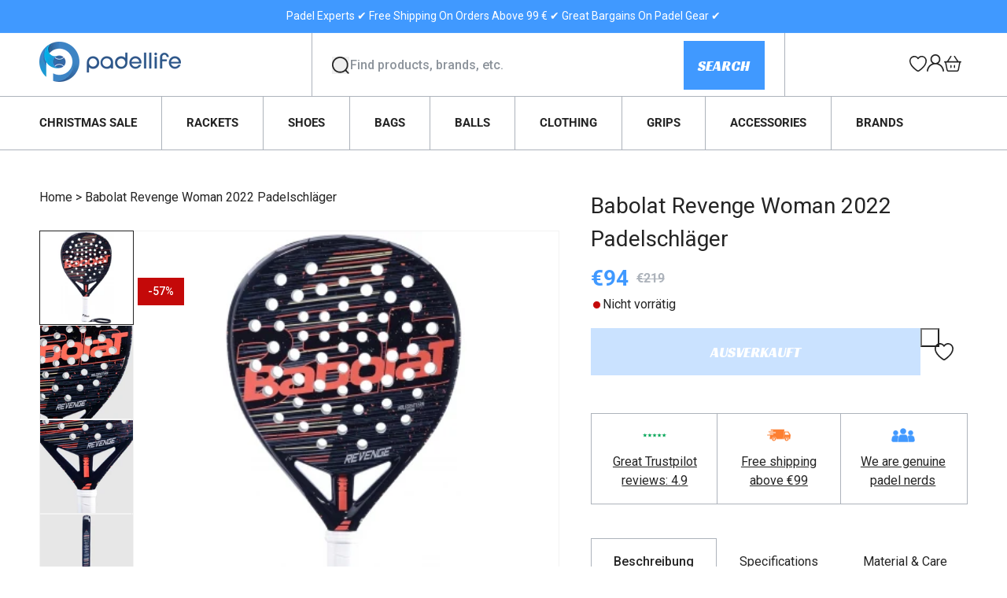

--- FILE ---
content_type: text/html; charset=utf-8
request_url: https://mypadellife.com/de/products/babolat-revenge-woman-2022-padel-racket
body_size: 88321
content:
<!doctype html>
<html class="js" lang="de">
  <head>
    <meta charset="utf-8">
    <meta http-equiv="X-UA-Compatible" content="IE=edge">
    <meta name="viewport" content="width=device-width,initial-scale=1">
    <meta name="theme-color" content="">
    <link rel="canonical" href="https://mypadellife.com/de/products/babolat-revenge-woman-2022-padel-racket"><link rel="icon" type="image/png" href="//mypadellife.com/cdn/shop/files/favicon_1bf54a85-8316-42fb-8a80-e091ef4ca884.png?crop=center&height=32&v=1740129063&width=32"><link rel="preconnect" href="https://fonts.shopifycdn.com" crossorigin><title>
      Babolat Revenge Woman 2022 Padelschläger
 &ndash; Mypadellife.com</title>

    
      <meta name="description" content="Der Babolat Revenge Woman 2022 wurde mit einem neuen und frischen Design aktualisiert, dessen Spezifikationen auf der Nachfrage der Spielerinnen basieren. Der Griff ist etwas dünner als normal und der Schläger spielt sich relativ kopfleicht, was ihn leicht manövrierbar macht. Der Schläger hat eine Tropfenform, was bede">
    

    

<meta property="og:site_name" content="Mypadellife.com">
<meta property="og:url" content="https://mypadellife.com/de/products/babolat-revenge-woman-2022-padel-racket">
<meta property="og:title" content="Babolat Revenge Woman 2022 Padelschläger">
<meta property="og:type" content="product">
<meta property="og:description" content="Der Babolat Revenge Woman 2022 wurde mit einem neuen und frischen Design aktualisiert, dessen Spezifikationen auf der Nachfrage der Spielerinnen basieren. Der Griff ist etwas dünner als normal und der Schläger spielt sich relativ kopfleicht, was ihn leicht manövrierbar macht. Der Schläger hat eine Tropfenform, was bede"><meta property="og:image" content="http://mypadellife.com/cdn/shop/products/babolatrevengew22.jpg?v=1650548721">
  <meta property="og:image:secure_url" content="https://mypadellife.com/cdn/shop/products/babolatrevengew22.jpg?v=1650548721">
  <meta property="og:image:width" content="400">
  <meta property="og:image:height" content="400"><meta property="og:price:amount" content="94,00">
  <meta property="og:price:currency" content="EUR"><meta name="twitter:card" content="summary_large_image">
<meta name="twitter:title" content="Babolat Revenge Woman 2022 Padelschläger">
<meta name="twitter:description" content="Der Babolat Revenge Woman 2022 wurde mit einem neuen und frischen Design aktualisiert, dessen Spezifikationen auf der Nachfrage der Spielerinnen basieren. Der Griff ist etwas dünner als normal und der Schläger spielt sich relativ kopfleicht, was ihn leicht manövrierbar macht. Der Schläger hat eine Tropfenform, was bede">


    
    <link rel="preconnect" href="https://fonts.googleapis.com">
    <link rel="preconnect" href="https://fonts.gstatic.com" crossorigin>
    <link href="https://fonts.googleapis.com/css2?family=Racing+Sans+One&family=Roboto:ital,wght@0,100;0,300;0,400;0,500;0,700;0,900;1,100;1,300;1,400;1,500;1,700;1,900&display=swap" rel="stylesheet">


    <script src="//mypadellife.com/cdn/shop/t/17/assets/constants.js?v=132983761750457495441739357173" defer="defer"></script>
    <script src="//mypadellife.com/cdn/shop/t/17/assets/pubsub.js?v=158357773527763999511739357167" defer="defer"></script>
    <script src="//mypadellife.com/cdn/shop/t/17/assets/global.js?v=84774570427424995381739357167" defer="defer"></script>
    <script src="//mypadellife.com/cdn/shop/t/17/assets/common.js?v=60120821678218594561741613880" defer="defer"></script><script src="//mypadellife.com/cdn/shop/t/17/assets/animations.js?v=88693664871331136111739357167" defer="defer"></script><script>window.performance && window.performance.mark && window.performance.mark('shopify.content_for_header.start');</script><meta name="facebook-domain-verification" content="1zzonug2odxfxdef3nun0mludc9lmd">
<meta name="google-site-verification" content="5QtdAEWS74oyGS0i3KeLBmhrmze-8CAAlSwv1ps9kYA">
<meta id="shopify-digital-wallet" name="shopify-digital-wallet" content="/60735258840/digital_wallets/dialog">
<meta name="shopify-checkout-api-token" content="8786a8f88b2f60144810e6f2f624f06c">
<link rel="alternate" hreflang="x-default" href="https://mypadellife.com/products/babolat-revenge-woman-2022-padel-racket">
<link rel="alternate" hreflang="en-DE" href="https://mypadellife.com/products/babolat-revenge-woman-2022-padel-racket">
<link rel="alternate" hreflang="de-DE" href="https://mypadellife.com/de/products/babolat-revenge-woman-2022-padel-racket">
<link rel="alternate" type="application/json+oembed" href="https://mypadellife.com/de/products/babolat-revenge-woman-2022-padel-racket.oembed">
<script async="async" src="/checkouts/internal/preloads.js?locale=de-DE"></script>
<link rel="preconnect" href="https://shop.app" crossorigin="anonymous">
<script async="async" src="https://shop.app/checkouts/internal/preloads.js?locale=de-DE&shop_id=60735258840" crossorigin="anonymous"></script>
<script id="apple-pay-shop-capabilities" type="application/json">{"shopId":60735258840,"countryCode":"DK","currencyCode":"EUR","merchantCapabilities":["supports3DS"],"merchantId":"gid:\/\/shopify\/Shop\/60735258840","merchantName":"Mypadellife.com","requiredBillingContactFields":["postalAddress","email","phone"],"requiredShippingContactFields":["postalAddress","email","phone"],"shippingType":"shipping","supportedNetworks":["visa","maestro","masterCard","amex"],"total":{"type":"pending","label":"Mypadellife.com","amount":"1.00"},"shopifyPaymentsEnabled":true,"supportsSubscriptions":true}</script>
<script id="shopify-features" type="application/json">{"accessToken":"8786a8f88b2f60144810e6f2f624f06c","betas":["rich-media-storefront-analytics"],"domain":"mypadellife.com","predictiveSearch":true,"shopId":60735258840,"locale":"de"}</script>
<script>var Shopify = Shopify || {};
Shopify.shop = "mypadellife-com.myshopify.com";
Shopify.locale = "de";
Shopify.currency = {"active":"EUR","rate":"1.0"};
Shopify.country = "DE";
Shopify.theme = {"name":"mypadellife\/main","id":178622202197,"schema_name":"Dawn","schema_version":"15.0.0","theme_store_id":null,"role":"main"};
Shopify.theme.handle = "null";
Shopify.theme.style = {"id":null,"handle":null};
Shopify.cdnHost = "mypadellife.com/cdn";
Shopify.routes = Shopify.routes || {};
Shopify.routes.root = "/de/";</script>
<script type="module">!function(o){(o.Shopify=o.Shopify||{}).modules=!0}(window);</script>
<script>!function(o){function n(){var o=[];function n(){o.push(Array.prototype.slice.apply(arguments))}return n.q=o,n}var t=o.Shopify=o.Shopify||{};t.loadFeatures=n(),t.autoloadFeatures=n()}(window);</script>
<script>
  window.ShopifyPay = window.ShopifyPay || {};
  window.ShopifyPay.apiHost = "shop.app\/pay";
  window.ShopifyPay.redirectState = null;
</script>
<script id="shop-js-analytics" type="application/json">{"pageType":"product"}</script>
<script defer="defer" async type="module" src="//mypadellife.com/cdn/shopifycloud/shop-js/modules/v2/client.init-shop-cart-sync_kxAhZfSm.de.esm.js"></script>
<script defer="defer" async type="module" src="//mypadellife.com/cdn/shopifycloud/shop-js/modules/v2/chunk.common_5BMd6ono.esm.js"></script>
<script type="module">
  await import("//mypadellife.com/cdn/shopifycloud/shop-js/modules/v2/client.init-shop-cart-sync_kxAhZfSm.de.esm.js");
await import("//mypadellife.com/cdn/shopifycloud/shop-js/modules/v2/chunk.common_5BMd6ono.esm.js");

  window.Shopify.SignInWithShop?.initShopCartSync?.({"fedCMEnabled":true,"windoidEnabled":true});

</script>
<script>
  window.Shopify = window.Shopify || {};
  if (!window.Shopify.featureAssets) window.Shopify.featureAssets = {};
  window.Shopify.featureAssets['shop-js'] = {"shop-cart-sync":["modules/v2/client.shop-cart-sync_81xuAXRO.de.esm.js","modules/v2/chunk.common_5BMd6ono.esm.js"],"init-fed-cm":["modules/v2/client.init-fed-cm_B2l2C8gd.de.esm.js","modules/v2/chunk.common_5BMd6ono.esm.js"],"shop-button":["modules/v2/client.shop-button_DteRmTIv.de.esm.js","modules/v2/chunk.common_5BMd6ono.esm.js"],"init-windoid":["modules/v2/client.init-windoid_BrVTPDHy.de.esm.js","modules/v2/chunk.common_5BMd6ono.esm.js"],"shop-cash-offers":["modules/v2/client.shop-cash-offers_uZhaqfcC.de.esm.js","modules/v2/chunk.common_5BMd6ono.esm.js","modules/v2/chunk.modal_DhTZgVSk.esm.js"],"shop-toast-manager":["modules/v2/client.shop-toast-manager_lTRStNPf.de.esm.js","modules/v2/chunk.common_5BMd6ono.esm.js"],"init-shop-email-lookup-coordinator":["modules/v2/client.init-shop-email-lookup-coordinator_BhyMm2Vh.de.esm.js","modules/v2/chunk.common_5BMd6ono.esm.js"],"pay-button":["modules/v2/client.pay-button_uIj7-e2V.de.esm.js","modules/v2/chunk.common_5BMd6ono.esm.js"],"avatar":["modules/v2/client.avatar_BTnouDA3.de.esm.js"],"init-shop-cart-sync":["modules/v2/client.init-shop-cart-sync_kxAhZfSm.de.esm.js","modules/v2/chunk.common_5BMd6ono.esm.js"],"shop-login-button":["modules/v2/client.shop-login-button_hqVUT9QF.de.esm.js","modules/v2/chunk.common_5BMd6ono.esm.js","modules/v2/chunk.modal_DhTZgVSk.esm.js"],"init-customer-accounts-sign-up":["modules/v2/client.init-customer-accounts-sign-up_0Oyvgx7Z.de.esm.js","modules/v2/client.shop-login-button_hqVUT9QF.de.esm.js","modules/v2/chunk.common_5BMd6ono.esm.js","modules/v2/chunk.modal_DhTZgVSk.esm.js"],"init-shop-for-new-customer-accounts":["modules/v2/client.init-shop-for-new-customer-accounts_DojLPa1w.de.esm.js","modules/v2/client.shop-login-button_hqVUT9QF.de.esm.js","modules/v2/chunk.common_5BMd6ono.esm.js","modules/v2/chunk.modal_DhTZgVSk.esm.js"],"init-customer-accounts":["modules/v2/client.init-customer-accounts_DWlFj6gc.de.esm.js","modules/v2/client.shop-login-button_hqVUT9QF.de.esm.js","modules/v2/chunk.common_5BMd6ono.esm.js","modules/v2/chunk.modal_DhTZgVSk.esm.js"],"shop-follow-button":["modules/v2/client.shop-follow-button_BEIcZOGj.de.esm.js","modules/v2/chunk.common_5BMd6ono.esm.js","modules/v2/chunk.modal_DhTZgVSk.esm.js"],"lead-capture":["modules/v2/client.lead-capture_BSpzCmmh.de.esm.js","modules/v2/chunk.common_5BMd6ono.esm.js","modules/v2/chunk.modal_DhTZgVSk.esm.js"],"checkout-modal":["modules/v2/client.checkout-modal_8HiTfxyj.de.esm.js","modules/v2/chunk.common_5BMd6ono.esm.js","modules/v2/chunk.modal_DhTZgVSk.esm.js"],"shop-login":["modules/v2/client.shop-login_Fe0VhLV0.de.esm.js","modules/v2/chunk.common_5BMd6ono.esm.js","modules/v2/chunk.modal_DhTZgVSk.esm.js"],"payment-terms":["modules/v2/client.payment-terms_C8PkVPzh.de.esm.js","modules/v2/chunk.common_5BMd6ono.esm.js","modules/v2/chunk.modal_DhTZgVSk.esm.js"]};
</script>
<script>(function() {
  var isLoaded = false;
  function asyncLoad() {
    if (isLoaded) return;
    isLoaded = true;
    var urls = ["https:\/\/instafeed.nfcube.com\/cdn\/cecbf357b94de9f4cefa1f388447f161.js?shop=mypadellife-com.myshopify.com","https:\/\/cdn.logbase.io\/lb-upsell-wrapper.js?shop=mypadellife-com.myshopify.com","https:\/\/api.fastbundle.co\/scripts\/src.js?shop=mypadellife-com.myshopify.com","https:\/\/api.fastbundle.co\/scripts\/script_tag.js?shop=mypadellife-com.myshopify.com"];
    for (var i = 0; i < urls.length; i++) {
      var s = document.createElement('script');
      s.type = 'text/javascript';
      s.async = true;
      s.src = urls[i];
      var x = document.getElementsByTagName('script')[0];
      x.parentNode.insertBefore(s, x);
    }
  };
  if(window.attachEvent) {
    window.attachEvent('onload', asyncLoad);
  } else {
    window.addEventListener('load', asyncLoad, false);
  }
})();</script>
<script id="__st">var __st={"a":60735258840,"offset":3600,"reqid":"1d406b91-a300-42b5-9e7a-1465b56488a1-1768948196","pageurl":"mypadellife.com\/de\/products\/babolat-revenge-woman-2022-padel-racket","u":"05b050d9fc7f","p":"product","rtyp":"product","rid":7669282668760};</script>
<script>window.ShopifyPaypalV4VisibilityTracking = true;</script>
<script id="captcha-bootstrap">!function(){'use strict';const t='contact',e='account',n='new_comment',o=[[t,t],['blogs',n],['comments',n],[t,'customer']],c=[[e,'customer_login'],[e,'guest_login'],[e,'recover_customer_password'],[e,'create_customer']],r=t=>t.map((([t,e])=>`form[action*='/${t}']:not([data-nocaptcha='true']) input[name='form_type'][value='${e}']`)).join(','),a=t=>()=>t?[...document.querySelectorAll(t)].map((t=>t.form)):[];function s(){const t=[...o],e=r(t);return a(e)}const i='password',u='form_key',d=['recaptcha-v3-token','g-recaptcha-response','h-captcha-response',i],f=()=>{try{return window.sessionStorage}catch{return}},m='__shopify_v',_=t=>t.elements[u];function p(t,e,n=!1){try{const o=window.sessionStorage,c=JSON.parse(o.getItem(e)),{data:r}=function(t){const{data:e,action:n}=t;return t[m]||n?{data:e,action:n}:{data:t,action:n}}(c);for(const[e,n]of Object.entries(r))t.elements[e]&&(t.elements[e].value=n);n&&o.removeItem(e)}catch(o){console.error('form repopulation failed',{error:o})}}const l='form_type',E='cptcha';function T(t){t.dataset[E]=!0}const w=window,h=w.document,L='Shopify',v='ce_forms',y='captcha';let A=!1;((t,e)=>{const n=(g='f06e6c50-85a8-45c8-87d0-21a2b65856fe',I='https://cdn.shopify.com/shopifycloud/storefront-forms-hcaptcha/ce_storefront_forms_captcha_hcaptcha.v1.5.2.iife.js',D={infoText:'Durch hCaptcha geschützt',privacyText:'Datenschutz',termsText:'Allgemeine Geschäftsbedingungen'},(t,e,n)=>{const o=w[L][v],c=o.bindForm;if(c)return c(t,g,e,D).then(n);var r;o.q.push([[t,g,e,D],n]),r=I,A||(h.body.append(Object.assign(h.createElement('script'),{id:'captcha-provider',async:!0,src:r})),A=!0)});var g,I,D;w[L]=w[L]||{},w[L][v]=w[L][v]||{},w[L][v].q=[],w[L][y]=w[L][y]||{},w[L][y].protect=function(t,e){n(t,void 0,e),T(t)},Object.freeze(w[L][y]),function(t,e,n,w,h,L){const[v,y,A,g]=function(t,e,n){const i=e?o:[],u=t?c:[],d=[...i,...u],f=r(d),m=r(i),_=r(d.filter((([t,e])=>n.includes(e))));return[a(f),a(m),a(_),s()]}(w,h,L),I=t=>{const e=t.target;return e instanceof HTMLFormElement?e:e&&e.form},D=t=>v().includes(t);t.addEventListener('submit',(t=>{const e=I(t);if(!e)return;const n=D(e)&&!e.dataset.hcaptchaBound&&!e.dataset.recaptchaBound,o=_(e),c=g().includes(e)&&(!o||!o.value);(n||c)&&t.preventDefault(),c&&!n&&(function(t){try{if(!f())return;!function(t){const e=f();if(!e)return;const n=_(t);if(!n)return;const o=n.value;o&&e.removeItem(o)}(t);const e=Array.from(Array(32),(()=>Math.random().toString(36)[2])).join('');!function(t,e){_(t)||t.append(Object.assign(document.createElement('input'),{type:'hidden',name:u})),t.elements[u].value=e}(t,e),function(t,e){const n=f();if(!n)return;const o=[...t.querySelectorAll(`input[type='${i}']`)].map((({name:t})=>t)),c=[...d,...o],r={};for(const[a,s]of new FormData(t).entries())c.includes(a)||(r[a]=s);n.setItem(e,JSON.stringify({[m]:1,action:t.action,data:r}))}(t,e)}catch(e){console.error('failed to persist form',e)}}(e),e.submit())}));const S=(t,e)=>{t&&!t.dataset[E]&&(n(t,e.some((e=>e===t))),T(t))};for(const o of['focusin','change'])t.addEventListener(o,(t=>{const e=I(t);D(e)&&S(e,y())}));const B=e.get('form_key'),M=e.get(l),P=B&&M;t.addEventListener('DOMContentLoaded',(()=>{const t=y();if(P)for(const e of t)e.elements[l].value===M&&p(e,B);[...new Set([...A(),...v().filter((t=>'true'===t.dataset.shopifyCaptcha))])].forEach((e=>S(e,t)))}))}(h,new URLSearchParams(w.location.search),n,t,e,['guest_login'])})(!0,!0)}();</script>
<script integrity="sha256-4kQ18oKyAcykRKYeNunJcIwy7WH5gtpwJnB7kiuLZ1E=" data-source-attribution="shopify.loadfeatures" defer="defer" src="//mypadellife.com/cdn/shopifycloud/storefront/assets/storefront/load_feature-a0a9edcb.js" crossorigin="anonymous"></script>
<script crossorigin="anonymous" defer="defer" src="//mypadellife.com/cdn/shopifycloud/storefront/assets/shopify_pay/storefront-65b4c6d7.js?v=20250812"></script>
<script data-source-attribution="shopify.dynamic_checkout.dynamic.init">var Shopify=Shopify||{};Shopify.PaymentButton=Shopify.PaymentButton||{isStorefrontPortableWallets:!0,init:function(){window.Shopify.PaymentButton.init=function(){};var t=document.createElement("script");t.src="https://mypadellife.com/cdn/shopifycloud/portable-wallets/latest/portable-wallets.de.js",t.type="module",document.head.appendChild(t)}};
</script>
<script data-source-attribution="shopify.dynamic_checkout.buyer_consent">
  function portableWalletsHideBuyerConsent(e){var t=document.getElementById("shopify-buyer-consent"),n=document.getElementById("shopify-subscription-policy-button");t&&n&&(t.classList.add("hidden"),t.setAttribute("aria-hidden","true"),n.removeEventListener("click",e))}function portableWalletsShowBuyerConsent(e){var t=document.getElementById("shopify-buyer-consent"),n=document.getElementById("shopify-subscription-policy-button");t&&n&&(t.classList.remove("hidden"),t.removeAttribute("aria-hidden"),n.addEventListener("click",e))}window.Shopify?.PaymentButton&&(window.Shopify.PaymentButton.hideBuyerConsent=portableWalletsHideBuyerConsent,window.Shopify.PaymentButton.showBuyerConsent=portableWalletsShowBuyerConsent);
</script>
<script data-source-attribution="shopify.dynamic_checkout.cart.bootstrap">document.addEventListener("DOMContentLoaded",(function(){function t(){return document.querySelector("shopify-accelerated-checkout-cart, shopify-accelerated-checkout")}if(t())Shopify.PaymentButton.init();else{new MutationObserver((function(e,n){t()&&(Shopify.PaymentButton.init(),n.disconnect())})).observe(document.body,{childList:!0,subtree:!0})}}));
</script>
<link id="shopify-accelerated-checkout-styles" rel="stylesheet" media="screen" href="https://mypadellife.com/cdn/shopifycloud/portable-wallets/latest/accelerated-checkout-backwards-compat.css" crossorigin="anonymous">
<style id="shopify-accelerated-checkout-cart">
        #shopify-buyer-consent {
  margin-top: 1em;
  display: inline-block;
  width: 100%;
}

#shopify-buyer-consent.hidden {
  display: none;
}

#shopify-subscription-policy-button {
  background: none;
  border: none;
  padding: 0;
  text-decoration: underline;
  font-size: inherit;
  cursor: pointer;
}

#shopify-subscription-policy-button::before {
  box-shadow: none;
}

      </style>
<script id="sections-script" data-sections="header" defer="defer" src="//mypadellife.com/cdn/shop/t/17/compiled_assets/scripts.js?v=8349"></script>
<script>window.performance && window.performance.mark && window.performance.mark('shopify.content_for_header.end');</script>


    <style data-shopify>
      @font-face {
  font-family: Roboto;
  font-weight: 400;
  font-style: normal;
  font-display: swap;
  src: url("//mypadellife.com/cdn/fonts/roboto/roboto_n4.2019d890f07b1852f56ce63ba45b2db45d852cba.woff2") format("woff2"),
       url("//mypadellife.com/cdn/fonts/roboto/roboto_n4.238690e0007583582327135619c5f7971652fa9d.woff") format("woff");
}

      @font-face {
  font-family: Roboto;
  font-weight: 700;
  font-style: normal;
  font-display: swap;
  src: url("//mypadellife.com/cdn/fonts/roboto/roboto_n7.f38007a10afbbde8976c4056bfe890710d51dec2.woff2") format("woff2"),
       url("//mypadellife.com/cdn/fonts/roboto/roboto_n7.94bfdd3e80c7be00e128703d245c207769d763f9.woff") format("woff");
}

      @font-face {
  font-family: Roboto;
  font-weight: 400;
  font-style: italic;
  font-display: swap;
  src: url("//mypadellife.com/cdn/fonts/roboto/roboto_i4.57ce898ccda22ee84f49e6b57ae302250655e2d4.woff2") format("woff2"),
       url("//mypadellife.com/cdn/fonts/roboto/roboto_i4.b21f3bd061cbcb83b824ae8c7671a82587b264bf.woff") format("woff");
}

      @font-face {
  font-family: Roboto;
  font-weight: 700;
  font-style: italic;
  font-display: swap;
  src: url("//mypadellife.com/cdn/fonts/roboto/roboto_i7.7ccaf9410746f2c53340607c42c43f90a9005937.woff2") format("woff2"),
       url("//mypadellife.com/cdn/fonts/roboto/roboto_i7.49ec21cdd7148292bffea74c62c0df6e93551516.woff") format("woff");
}

      @font-face {
  font-family: Roboto;
  font-weight: 400;
  font-style: normal;
  font-display: swap;
  src: url("//mypadellife.com/cdn/fonts/roboto/roboto_n4.2019d890f07b1852f56ce63ba45b2db45d852cba.woff2") format("woff2"),
       url("//mypadellife.com/cdn/fonts/roboto/roboto_n4.238690e0007583582327135619c5f7971652fa9d.woff") format("woff");
}


      
        :root,
        .color-scheme-1 {
          --color-background: 255,255,255;
        
          --gradient-background: #ffffff;
        

        

        --color-foreground: 36,36,36;
        --color-background-contrast: 191,191,191;
        --color-shadow: 18,18,18;
        --color-button: 18,18,18;
        --color-button-text: 255,255,255;
        --color-secondary-button: 255,255,255;
        --color-secondary-button-text: 18,18,18;
        --color-link: 18,18,18;
        --color-badge-foreground: 36,36,36;
        --color-badge-background: 255,255,255;
        --color-badge-border: 36,36,36;
        --payment-terms-background-color: rgb(255 255 255);
      }
      
        
        .color-scheme-2 {
          --color-background: 223,225,231;
        
          --gradient-background: #dfe1e7;
        

        

        --color-foreground: 36,36,36;
        --color-background-contrast: 150,157,176;
        --color-shadow: 36,36,36;
        --color-button: 36,36,36;
        --color-button-text: 243,243,243;
        --color-secondary-button: 223,225,231;
        --color-secondary-button-text: 36,36,36;
        --color-link: 36,36,36;
        --color-badge-foreground: 36,36,36;
        --color-badge-background: 223,225,231;
        --color-badge-border: 36,36,36;
        --payment-terms-background-color: rgb(223 225 231);
      }
      
        
        .color-scheme-3 {
          --color-background: 246,247,250;
        
          --gradient-background: #f6f7fa;
        

        

        --color-foreground: 36,36,36;
        --color-background-contrast: 164,174,204;
        --color-shadow: 18,18,18;
        --color-button: 255,255,255;
        --color-button-text: 0,0,0;
        --color-secondary-button: 246,247,250;
        --color-secondary-button-text: 18,18,18;
        --color-link: 18,18,18;
        --color-badge-foreground: 36,36,36;
        --color-badge-background: 246,247,250;
        --color-badge-border: 36,36,36;
        --payment-terms-background-color: rgb(246 247 250);
      }
      
        
        .color-scheme-4 {
          --color-background: 36,36,36;
        
          --gradient-background: #242424;
        

        

        --color-foreground: 255,255,255;
        --color-background-contrast: 49,49,49;
        --color-shadow: 18,18,18;
        --color-button: 255,255,255;
        --color-button-text: 18,18,18;
        --color-secondary-button: 36,36,36;
        --color-secondary-button-text: 255,255,255;
        --color-link: 255,255,255;
        --color-badge-foreground: 255,255,255;
        --color-badge-background: 36,36,36;
        --color-badge-border: 255,255,255;
        --payment-terms-background-color: rgb(36 36 36);
      }
      
        
        .color-scheme-5 {
          --color-background: 64,153,255;
        
          --gradient-background: #4099ff;
        

        

        --color-foreground: 255,255,255;
        --color-background-contrast: 0,89,192;
        --color-shadow: 18,18,18;
        --color-button: 255,255,255;
        --color-button-text: 64,153,255;
        --color-secondary-button: 64,153,255;
        --color-secondary-button-text: 255,255,255;
        --color-link: 255,255,255;
        --color-badge-foreground: 255,255,255;
        --color-badge-background: 64,153,255;
        --color-badge-border: 255,255,255;
        --payment-terms-background-color: rgb(64 153 255);
      }
      

      body, .color-scheme-1, .color-scheme-2, .color-scheme-3, .color-scheme-4, .color-scheme-5 {
        color: rgba(var(--color-foreground), 1);
        background-color: rgb(var(--color-background));
      }

      :root {
        --font-body-family: Roboto, sans-serif;
        --font-body-style: normal;
        --font-body-weight: 400;
        --font-body-weight-bold: 700;

        --font-heading-family: Roboto, sans-serif;
        --font-heading-style: normal;
        --font-heading-weight: 400;

        --font-body-scale: 1.0;
        --font-heading-scale: 1.0;

        --media-padding: px;
        --media-border-opacity: 0.05;
        --media-border-width: 1px;
        --media-radius: 0px;
        --media-shadow-opacity: 0.0;
        --media-shadow-horizontal-offset: 0px;
        --media-shadow-vertical-offset: 4px;
        --media-shadow-blur-radius: 5px;
        --media-shadow-visible: 0;

        --page-width: 144rem;
        --page-width-margin: 0rem;

        --product-card-image-padding: 0.0rem;
        --product-card-corner-radius: 0.0rem;
        --product-card-text-alignment: left;
        --product-card-border-width: 0.0rem;
        --product-card-border-opacity: 0.1;
        --product-card-shadow-opacity: 0.0;
        --product-card-shadow-visible: 0;
        --product-card-shadow-horizontal-offset: 0.0rem;
        --product-card-shadow-vertical-offset: 0.4rem;
        --product-card-shadow-blur-radius: 0.5rem;

        --collection-card-image-padding: 0.0rem;
        --collection-card-corner-radius: 0.0rem;
        --collection-card-text-alignment: left;
        --collection-card-border-width: 0.0rem;
        --collection-card-border-opacity: 0.1;
        --collection-card-shadow-opacity: 0.0;
        --collection-card-shadow-visible: 0;
        --collection-card-shadow-horizontal-offset: 0.0rem;
        --collection-card-shadow-vertical-offset: 0.4rem;
        --collection-card-shadow-blur-radius: 0.5rem;

        --blog-card-image-padding: 0.0rem;
        --blog-card-corner-radius: 0.0rem;
        --blog-card-text-alignment: left;
        --blog-card-border-width: 0.0rem;
        --blog-card-border-opacity: 0.1;
        --blog-card-shadow-opacity: 0.0;
        --blog-card-shadow-visible: 0;
        --blog-card-shadow-horizontal-offset: 0.0rem;
        --blog-card-shadow-vertical-offset: 0.4rem;
        --blog-card-shadow-blur-radius: 0.5rem;

        --badge-corner-radius: 4.0rem;

        --popup-border-width: 1px;
        --popup-border-opacity: 0.1;
        --popup-corner-radius: 0px;
        --popup-shadow-opacity: 0.05;
        --popup-shadow-horizontal-offset: 0px;
        --popup-shadow-vertical-offset: 4px;
        --popup-shadow-blur-radius: 5px;

        --drawer-border-width: 1px;
        --drawer-border-opacity: 0.1;
        --drawer-shadow-opacity: 0.0;
        --drawer-shadow-horizontal-offset: 0px;
        --drawer-shadow-vertical-offset: 4px;
        --drawer-shadow-blur-radius: 5px;

        --spacing-sections-desktop: 0px;
        --spacing-sections-mobile: 0px;

        --grid-desktop-vertical-spacing: 30px;
        --grid-desktop-horizontal-spacing: 16px;
        --grid-mobile-vertical-spacing: 15px;
        --grid-mobile-horizontal-spacing: 8px;

        --text-boxes-border-opacity: 0.1;
        --text-boxes-border-width: 0px;
        --text-boxes-radius: 0px;
        --text-boxes-shadow-opacity: 0.0;
        --text-boxes-shadow-visible: 0;
        --text-boxes-shadow-horizontal-offset: 0px;
        --text-boxes-shadow-vertical-offset: 4px;
        --text-boxes-shadow-blur-radius: 5px;

        --buttons-radius: 0px;
        --buttons-radius-outset: 0px;
        --buttons-border-width: 1px;
        --buttons-border-opacity: 1.0;
        --buttons-shadow-opacity: 0.0;
        --buttons-shadow-visible: 0;
        --buttons-shadow-horizontal-offset: 0px;
        --buttons-shadow-vertical-offset: 4px;
        --buttons-shadow-blur-radius: 5px;
        --buttons-border-offset: 0px;

        --inputs-radius: 0px;
        --inputs-border-width: 1px;
        --inputs-border-opacity: 0.55;
        --inputs-shadow-opacity: 0.0;
        --inputs-shadow-horizontal-offset: 0px;
        --inputs-margin-offset: 0px;
        --inputs-shadow-vertical-offset: 4px;
        --inputs-shadow-blur-radius: 5px;
        --inputs-radius-outset: 0px;

        --variant-pills-radius: 0px;
        --variant-pills-border-width: 1px;
        --variant-pills-border-opacity: 0.55;
        --variant-pills-shadow-opacity: 0.0;
        --variant-pills-shadow-horizontal-offset: 0px;
        --variant-pills-shadow-vertical-offset: 4px;
        --variant-pills-shadow-blur-radius: 5px;
      }

      *,
      *::before,
      *::after {
        box-sizing: inherit;
      }

      html {
        box-sizing: border-box;
        font-size: calc(var(--font-body-scale) * 62.5%);
        height: 100%;
      }

      body {
        display: grid;
        grid-template-rows: auto auto 1fr auto;
        grid-template-columns: 100%;
        min-height: 100%;
        margin: 0;
        font-size: 1.4rem;
        line-height: 1.5;
        letter-spacing: 0;
        font-family: var(--font-body-family);
        font-style: var(--font-body-style);
        font-weight: var(--font-body-weight);
        scroll-behavior: smooth;
      }
      .st-atc-button {
        background-image: url(//mypadellife.com/cdn/shopifycloud/storefront/assets/no-image-100-2a702f30_small.gif);
      }

      @media screen and (min-width: 750px) {
        body {
          font-size: 1.6rem;
        }
      }
    </style>

    <link href="//mypadellife.com/cdn/shop/t/17/assets/base.css?v=142687111845029265571763622926" rel="stylesheet" type="text/css" media="all" />

      <link rel="preload" as="font" href="//mypadellife.com/cdn/fonts/roboto/roboto_n4.2019d890f07b1852f56ce63ba45b2db45d852cba.woff2" type="font/woff2" crossorigin>
      

      <link rel="preload" as="font" href="//mypadellife.com/cdn/fonts/roboto/roboto_n4.2019d890f07b1852f56ce63ba45b2db45d852cba.woff2" type="font/woff2" crossorigin>
      
<link href="//mypadellife.com/cdn/shop/t/17/assets/component-localization-form.css?v=178873742827393079691739357171" rel="stylesheet" type="text/css" media="all" />
      <script src="//mypadellife.com/cdn/shop/t/17/assets/localization-form.js?v=144176611646395275351739357170" defer="defer"></script><link
        rel="stylesheet"
        href="//mypadellife.com/cdn/shop/t/17/assets/component-predictive-search.css?v=161373841697100742891739357170"
        media="print"
        onload="this.media='all'"
      ><script>
      if (Shopify.designMode) {
        document.documentElement.classList.add('shopify-design-mode');
      }
    </script>
  <!-- BEGIN app block: shopify://apps/swishlist-simple-wishlist/blocks/wishlist_settings/bfcb80f2-f00d-42ae-909a-9f00c726327b --><style id="st-wishlist-custom-css">  </style><!-- BEGIN app snippet: wishlist_styles --><style> :root{ --st-add-icon-color: ; --st-added-icon-color: ; --st-loading-icon-color: ; --st-atc-button-border-radius: ; --st-atc-button-color: ; --st-atc-button-background-color: ; }  /* .st-wishlist-button, #st_wishlist_icons, .st-wishlist-details-button{ display: none; } */  #st_wishlist_icons { display: none; }  .st-wishlist-initialized .st-wishlist-button{ display: flex; }  .st-wishlist-loading-icon{ color: var(--st-loading-icon-color) }  .st-wishlist-button:not([data-type="details"]) .st-wishlist-icon{ color: var(--st-add-icon-color) }  .st-wishlist-button.st-is-added:not([data-type="details"]) .st-wishlist-icon{ color: var(--st-added-icon-color) }  .st-wishlist-button.st-is-loading:not([data-type="details"]) .st-wishlist-icon{ color: var(--st-loading-icon-color) }  .st-wishlist-initialized { .st-wishlist-details-button--header-icon, .st-wishlist-details-button { display: flex; } }  .st-initialized.st-wishlist-details-button--header-icon, .st-initialized.st-wishlist-details-button{ display: flex; }  .st-wishlist-details-button .st-wishlist-icon{ color: var(--icon-color); } </style>  <!-- END app snippet --><link rel="stylesheet" href="https://cdn.shopify.com/extensions/019bdada-42cd-74c0-932d-7a38951e161c/swishlist-388/assets/st_wl_styles.min.css" media="print" onload="this.media='all'" > <noscript><link href="//cdn.shopify.com/extensions/019bdada-42cd-74c0-932d-7a38951e161c/swishlist-388/assets/st_wl_styles.min.css" rel="stylesheet" type="text/css" media="all" /></noscript>               <template id="st_wishlist_template">  <!-- BEGIN app snippet: wishlist_drawer --> <div class="st-wishlist-details st-wishlist-details--drawer st-wishlist-details--right st-is-loading "> <div class="st-wishlist-details_overlay"><span></span></div>  <div class="st-wishlist-details_wrapper"> <div class="st-wishlist-details_header"> <div class="st-wishlist-details_title st-flex st-justify-between"> <div class="st-h3 h2">My Wishlist</div> <button class="st-close-button" aria-label="Close the wishlist drawer" title="Close the wishlist drawer" > X </button> </div><div class="st-wishlist-details_shares"><!-- BEGIN app snippet: wishlist_shares --><ul class="st-wishlist-shares st-list-style-none st-flex st-gap-20 st-justify-center" data-list=""> <li class="st-wishlist-share-item st-wishlist-share-item--facebook"> <button class="st-share-button" data-type="facebook" aria-label="Share on Facebook" title="Share on Facebook" > <svg class="st-icon" width="24px" height="24px" viewBox="0 0 24 24" enable-background="new 0 0 24 24" > <g><path fill="currentColor" d="M18.768,7.465H14.5V5.56c0-0.896,0.594-1.105,1.012-1.105s2.988,0,2.988,0V0.513L14.171,0.5C10.244,0.5,9.5,3.438,9.5,5.32 v2.145h-3v4h3c0,5.212,0,12,0,12h5c0,0,0-6.85,0-12h3.851L18.768,7.465z"></path></g> </svg> </button> </li> <li class="st-wishlist-share-item st-wishlist-share-item--pinterest"> <button class="st-share-button" data-type="pinterest" aria-label="Pin on Pinterest" title="Pin on Pinterest" > <svg class="st-icon" width="24px" height="24px" viewBox="0 0 24 24" enable-background="new 0 0 24 24" > <path fill="currentColor" d="M12.137,0.5C5.86,0.5,2.695,5,2.695,8.752c0,2.272,0.8 ,4.295,2.705,5.047c0.303,0.124,0.574,0.004,0.661-0.33 c0.062-0.231,0.206-0.816,0.271-1.061c0.088-0.331,0.055-0.446-0.19-0.736c-0.532-0.626-0.872-1.439-0.872-2.59 c0-3.339,2.498-6.328,6.505-6.328c3.548,0,5.497,2.168,5.497,5.063c0,3.809-1.687,7.024-4.189,7.024 c-1.382,0-2.416-1.142-2.085-2.545c0.397-1.675,1.167-3.479,1.167-4.688c0-1.081-0.58-1.983-1.782-1.983 c-1.413,0-2.548,1.461-2.548,3.42c0,1.247,0.422,2.09,0.422,2.09s-1.445,6.126-1.699,7.199c-0.505,2.137-0.076,4.756-0.04,5.02 c0.021,0.157,0.224,0.195,0.314,0.078c0.13-0.171,1.813-2.25,2.385-4.325c0.162-0.589,0.929-3.632,0.929-3.632 c0.459,0.876,1.801,1.646,3.228,1.646c4.247,0,7.128-3.871,7.128-9.053C20.5,4.15,17.182,0.5,12.137,0.5z"></path> </svg> </button> </li> <li class="st-wishlist-share-item st-wishlist-share-item--twitter"> <button class="st-share-button" data-type="twitter" aria-label="Tweet on Twitter" title="Tweet on Twitter" > <svg class="st-icon" width="24px" height="24px" xmlns="http://www.w3.org/2000/svg" viewBox="0 0 512 512" > <!--!Font Awesome Free 6.7.2 by @fontawesome - https://fontawesome.com License - https://fontawesome.com/license/free Copyright 2025 Fonticons, Inc.--> <path fill="currentColor" d="M389.2 48h70.6L305.6 224.2 487 464H345L233.7 318.6 106.5 464H35.8L200.7 275.5 26.8 48H172.4L272.9 180.9 389.2 48zM364.4 421.8h39.1L151.1 88h-42L364.4 421.8z"/> </svg> </button> </li> <li class="st-wishlist-share-item st-wishlist-share-item--whatsapp"> <button class="st-share-button" data-type="whatsapp" aria-label="Share on WhatsApp" title="Share on WhatsApp" > <svg class="st-icon" xmlns="http://www.w3.org/2000/svg" viewBox="0 0 448 512"> <path fill="currentColor" d="M380.9 97.1C339 55.1 283.2 32 223.9 32c-122.4 0-222 99.6-222 222 0 39.1 10.2 77.3 29.6 111L0 480l117.7-30.9c32.4 17.7 68.9 27 106.1 27h.1c122.3 0 224.1-99.6 224.1-222 0-59.3-25.2-115-67.1-157zm-157 341.6c-33.2 0-65.7-8.9-94-25.7l-6.7-4-69.8 18.3L72 359.2l-4.4-7c-18.5-29.4-28.2-63.3-28.2-98.2 0-101.7 82.8-184.5 184.6-184.5 49.3 0 95.6 19.2 130.4 54.1 34.8 34.9 56.2 81.2 56.1 130.5 0 101.8-84.9 184.6-186.6 184.6zm101.2-138.2c-5.5-2.8-32.8-16.2-37.9-18-5.1-1.9-8.8-2.8-12.5 2.8-3.7 5.6-14.3 18-17.6 21.8-3.2 3.7-6.5 4.2-12 1.4-32.6-16.3-54-29.1-75.5-66-5.7-9.8 5.7-9.1 16.3-30.3 1.8-3.7 .9-6.9-.5-9.7-1.4-2.8-12.5-30.1-17.1-41.2-4.5-10.8-9.1-9.3-12.5-9.5-3.2-.2-6.9-.2-10.6-.2-3.7 0-9.7 1.4-14.8 6.9-5.1 5.6-19.4 19-19.4 46.3 0 27.3 19.9 53.7 22.6 57.4 2.8 3.7 39.1 59.7 94.8 83.8 35.2 15.2 49 16.5 66.6 13.9 10.7-1.6 32.8-13.4 37.4-26.4 4.6-13 4.6-24.1 3.2-26.4-1.3-2.5-5-3.9-10.5-6.6z"/> </svg> </button> </li> <li class="st-wishlist-share-item st-wishlist-share-item--email"> <button class="st-share-button" data-type="email" aria-label="Share on Email" title="Share on Email" > <svg class="st-icon" width="24px" height="24px" viewBox="0 0 24 24" enable-background="new 0 0 24 24" > <path fill="currentColor" d="M22,4H2C0.897,4,0,4.897,0,6v12c0,1.103,0.897,2,2,2h20c1.103,0,2-0.897,2-2V6C24,4.897,23.103,4,22,4z M7.248,14.434 l-3.5,2C3.67,16.479,3.584,16.5,3.5,16.5c-0.174,0-0.342-0.09-0.435-0.252c-0.137-0.239-0.054-0.545,0.186-0.682l3.5-2 c0.24-0.137,0.545-0.054,0.682,0.186C7.571,13.992,7.488,14.297,7.248,14.434z M12,14.5c-0.094,0-0.189-0.026-0.271-0.08l-8.5-5.5 C2.997,8.77,2.93,8.46,3.081,8.229c0.15-0.23,0.459-0.298,0.691-0.147L12,13.405l8.229-5.324c0.232-0.15,0.542-0.084,0.691,0.147 c0.15,0.232,0.083,0.542-0.148,0.691l-8.5,5.5C12.189,14.474,12.095,14.5,12,14.5z M20.934,16.248 C20.842,16.41,20.673,16.5,20.5,16.5c-0.084,0-0.169-0.021-0.248-0.065l-3.5-2c-0.24-0.137-0.323-0.442-0.186-0.682 s0.443-0.322,0.682-0.186l3.5,2C20.988,15.703,21.071,16.009,20.934,16.248z"></path> </svg> </button> </li> <li class="st-wishlist-share-item st-wishlist-share-item--copy_link"> <button class="st-share-button" data-type="copy_link" aria-label="Copy to Clipboard" title="Copy to Clipboard" > <svg class="st-icon" width="24" height="24" viewBox="0 0 512 512"> <path fill="currentColor" d="M459.654,233.373l-90.531,90.5c-49.969,50-131.031,50-181,0c-7.875-7.844-14.031-16.688-19.438-25.813 l42.063-42.063c2-2.016,4.469-3.172,6.828-4.531c2.906,9.938,7.984,19.344,15.797,27.156c24.953,24.969,65.563,24.938,90.5,0 l90.5-90.5c24.969-24.969,24.969-65.563,0-90.516c-24.938-24.953-65.531-24.953-90.5,0l-32.188,32.219 c-26.109-10.172-54.25-12.906-81.641-8.891l68.578-68.578c50-49.984,131.031-49.984,181.031,0 C509.623,102.342,509.623,183.389,459.654,233.373z M220.326,382.186l-32.203,32.219c-24.953,24.938-65.563,24.938-90.516,0 c-24.953-24.969-24.953-65.563,0-90.531l90.516-90.5c24.969-24.969,65.547-24.969,90.5,0c7.797,7.797,12.875,17.203,15.813,27.125 c2.375-1.375,4.813-2.5,6.813-4.5l42.063-42.047c-5.375-9.156-11.563-17.969-19.438-25.828c-49.969-49.984-131.031-49.984-181.016,0 l-90.5,90.5c-49.984,50-49.984,131.031,0,181.031c49.984,49.969,131.031,49.969,181.016,0l68.594-68.594 C274.561,395.092,246.42,392.342,220.326,382.186z"></path> </svg> <span>Copied</span> </button> </li> </ul> <div class="st-email-options-popup-content"> <button class="st-email-options-popup-close-button"id="stEmailModalCloseButton">×</button>  <div class="st-email-options-popup-title">Choose email method</div>  <div class="st-email-options-popup-buttons"> <!-- Option 1: Mail Client --> <button class="st-email-options-popup-option-button" id="stEmailModalMailClientButton" aria-label="Email client" title="Email client"> <div class="st-email-options-popup-option-icon">@</div> <div class="st-email-options-popup-option-text"> <div class="st-email-options-popup-option-title">Mail Client</div> <div class="st-email-options-popup-option-description">Outlook, Apple Mail, Thunderbird</div> </div> </button>  <!-- Option 2: Gmail Web --> <button class="st-email-options-popup-option-button" id="stEmailModalGmailButton" aria-label="Gmail Web" title="Gmail Web"> <div class="st-email-options-popup-option-icon">G</div> <div class="st-email-options-popup-option-text"> <div class="st-email-options-popup-option-title">Gmail Web</div> <div class="st-email-options-popup-option-description">Open in browser</div> </div> </button>  <!-- Option 3: Outlook Web --> <button class="st-email-options-popup-option-button" id="stEmailModalOutlookButton" aria-label="Outlook Web" title="Outlook Web" > <div class="st-email-options-popup-option-icon">O</div> <div class="st-email-options-popup-option-text"> <div class="st-email-options-popup-option-title">Outlook Live Web</div> <div class="st-email-options-popup-option-description">Open Outlook Live web in browser</div> </div> </button>  <!-- Option 4: Copy link --> <button class="st-email-options-popup-option-button" id="stEmailModalCopyButton" aria-label="Copy shareable link" title="Copy shareable link"> <div class="st-email-options-popup-option-icon">C</div> <div class="st-email-options-popup-option-text"> <div class="st-email-options-popup-option-title" id="stEmailModalCopyTitle">Copy Link</div> <div class="st-email-options-popup-option-description">Copy shareable link</div> </div> </button> </div> </div>  <!-- END app snippet --></div></div>  <div class="st-wishlist-details_main"> <div class="st-wishlist-details_products st-js-products"></div> <div class="st-wishlist-details_products_total_price"> <span class="st-total-price-label">Total in Wishlist:</span> <span class="st-total-price-value">[totalPriceWishlist]</span> </div>  <div class="st-wishlist-details_loading"> <svg width="50" height="50"> <use xlink:href="#st_loading_icon"></use> </svg> </div> <div class="st-wishlist-details_empty st-text-center"> <p> <b>Love it? Add to your wishlist</b> </p> <p>Your favorites, all in one place. Shop quickly and easily with the wishlist feature!</p> </div> </div> <div class="st-wishlist-details_footer_buttons">  <button class="st-footer-button st-clear-wishlist-button">🧹 Clear Wishlist</button> </div><div class="st-wishlist-save-your-wishlist"> <span>Log in to keep it permanently and sync across devices.</span> </div></div> <template style="display: none;"> <!-- BEGIN app snippet: product_card --><st-product-card data-handle="[handle]" data-id="[id]" data-wishlist-id="[wishlistId]" data-variant-id="[variantId]" class="st-product-card st-product-card--drawer st-product-card--[viewMode]" > <div class="st-product-card_image"> <div class="st-image">[img]</div> </div>  <form action="/cart/add" class="st-product-card_form"> <input type="hidden" name="form_type" value="product"> <input type="hidden" name="quantity" value="[quantityRuleMin]">  <div class="st-product-card_group st-product-card_group--title"> <div class="st-product-card_vendor_title [vendorClass]"> <div class="st-product-card_vendor">[vendor]</div> <div class="st-product-card_title">[title]</div> </div>  <div class="st-product-card_options st-none"> <div class="st-pr"> <select name="id" data-product-id="[id]"></select> <svg width="20" height="20" viewBox="0 0 20 20" fill="none" xmlns="http://www.w3.org/2000/svg" > <path fill-rule="evenodd" clip-rule="evenodd" d="M10 12.9998C9.68524 12.9998 9.38885 12.8516 9.2 12.5998L6.20001 8.59976C5.97274 8.29674 5.93619 7.89133 6.10558 7.55254C6.27497 7.21376 6.62123 6.99976 7 6.99976H13C13.3788 6.99976 13.725 7.21376 13.8944 7.55254C14.0638 7.89133 14.0273 8.29674 13.8 8.59976L10.8 12.5998C10.6111 12.8516 10.3148 12.9998 10 12.9998Z" fill="black"/> </svg> </div> </div> </div>  <div class="st-product-card_group st-product-card_group--quantity"> <div class="st-product-card_quantity"> <p class="st-product-card_price st-js-price [priceFreeClass] [compareAtPriceClass]">[price]<span class="st-js-compare-at-price">[compareAtPrice]</span></p> <div class="st-quantity-widget st-none"> <button type="button" class="st-minus-button" aria-label="" > - </button> <input type="number" name="quantity" min="1" value="1"> <button type="button" class="st-plus-button" aria-label="" > + </button> </div> </div>  <button type="submit" class="st-atc-button"> <span>Add to Cart</span> <svg width="20" height="20"> <use xlink:href="#st_loading_icon"></use> </svg> </button> </div> </form>  <div class="st-product-card_actions st-pa st-js-actions"> <button class="st-delete-button st-flex st-justify-center st-align-center" aria-label="Delete" title="Delete" > <svg width="24" height="24" class="st-icon st-delete-icon"> <use xlink:href="#st_close_icon"></use> </svg> </button> </div>  <div class="st-product-card_loading"> <div></div> <svg width="50" height="50"> <use xlink:href="#st_loading_icon"></use> </svg> </div> </st-product-card>  <!-- END app snippet --> </template> </div>  <!-- END app snippet -->   <div id="wishlist_button"> <svg width="20" height="20" class="st-wishlist-icon"> <use xlink:href="#st_add_icon"></use> </svg> <span class="st-label">[label]</span> </div>  <div class="st-toast"> <div class="st-content"></div> <button class="st-close-button" aria-label="Close" title="Close">X</button> </div>  <div id="st_toast_error"> <div class="st-toast-error"> <span class="st-error-icon" role="img" aria-label="Error">🔴</span> <p class="st-message">[message]</p> </div> </div>  <div id="toast_product_message"> <div class="st-product-toast"> <div class="st-product-toast_content" data-src="[src]"> <div class="st-image"> [img] </div> </div> <div class="st-product-toast_title"> <p>[title]</p> <span>[message]</span> <p class="st-product-toast_sub-message">[subMessage]</p> </div> </div> </div><!-- BEGIN app snippet: create_wishlist_popup --><div class="st-popup st-popup--create-wishlist"> <div class="st-popup_overlay js-close"></div> <div class="st-popup_box"> <form action="" id="add-wishlist-form"> <header class="st-flex st-justify-between st-align-center"> <p class="st-m-0">Create new wishlist</p> <button type="button" class="st-close-button js-close" aria-label="" > X </button> </header>  <main> <label for="add_wishlist_input">Wishlist name</label> <div> <input type="text" required name="name" maxlength="30" id="add_wishlist_input" autocomplete="off" > </div> </main>  <footer> <button type="submit" class="st-add-wishlist-button"> <p class="st-p-0 st-m-0"> Create </p> <svg class="st-icon" width="20" height="20"> <use xlink:href="#st_loading_icon"></use> </svg> </button> </footer> </form> </div> </div>  <!-- END app snippet --><!-- BEGIN app snippet: manage_popup --><div class="st-popup st-popup--manage-wishlist"> <div class="st-popup_overlay js-close"></div> <div class="st-popup_box"> <header class="st-flex st-justify-between st-align-center"> <div class="st-h3 st-m-0"></div> <button type="button" class="st-close-button js-close" aria-label="Close this" title="Close this" > X </button> </header>  <main> <ul class="st-list-style-none st-m-0 st-p-0 js-container st-manage-wishhlists"> <li data-id="[id]" class="st-wishhlist-item"> <form> <div class="st-wishlist-item_input"> <input type="text" value="[name]" readonly required maxlength="30"> <span></span> </div> <div> <button class="st-edit-button" type="button"> <svg class="st-edit-icon" width="20" height="20" xmlns="http://www.w3.org/2000/svg"> <use xlink:href="#st_edit_icon" class="edit-icon"/> <use xlink:href="#st_loading_icon" class="loading-icon"/> <use xlink:href="#st_check_icon" class="check-icon"/> </svg> </button>  <button class="st-delete-button" type="button" aria-label="Delete this" title="Delete this"> <svg width="20" height="20" class="st-delete-icon" xmlns="http://www.w3.org/2000/svg" > <use xlink:href="#st_close_icon" class="delete-icon"/> <use xlink:href="#st_loading_icon" class="loading-icon"/> </svg> </button> </div> </form> </li> </ul> </main> </div> </div>  <!-- END app snippet --><!-- BEGIN app snippet: confirm_popup -->  <div class="st-popup st-popup--confirm"> <div class="st-popup_overlay"></div> <div class="st-popup_box"> <header class="st-text-center">  </header>  <main> <div class="message st-text-center"></div> </main>  <footer class="st-flex st-justify-center st-gap-20"> <button class="st-cancel-button"> confirm_popup.cancel </button> <button class="st-confirm-button"> confirm_popup.delete </button> </footer> </div> </div>  <!-- END app snippet --><!-- BEGIN app snippet: reminder_popup -->   <div class="st-popup st-popup--reminder"> <div class="popup-content"> <div class="popup-close-x"> <button>X</button> </div>  <header class="popup-header"> <div class="st-h3 header-title">Don't forget these picks!</div> </header>   <main> <div class="popup-body"> <div class="wishlist-item"> <div class="row-item"> <div class="product-image"> <img src="https://placehold.co/600x400" width="60" height="40" alt="Product" /> </div> <div class="product-info"> <div class="product-name">Awesome Product Name</div> <div class="buttons"> <button class="st-reminder-popup-btn-view"> View Details </button> <button class="st-reminder-popup-btn-view"> Add to cart </button> </div> </div> </div> </div> </div> </main> </div>  <style type="text/css"> .st-popup--reminder { position: fixed; top: 0; left: 0; width: 100%; height: 100%; display: flex; justify-content: center; align-items: center; background: transparent; border-radius: 12px; box-shadow: 0 4px 10px rgba(0,0,0,0.15); overflow: hidden; z-index: 2041996; display: none; } .st-popup--reminder.st-is-open { display: flex; }  .st-popup--reminder .wishlist-item { display: flex; flex-direction: column; justify-content: center; gap: 10px; }  .st-popup--reminder .popup-close-x { position: absolute; top: 0; right: 0; padding: 10px; }  .st-popup--reminder .popup-close-x button { background: transparent; border: none; font-size: 20px; font-weight: bold; color: #eee; transition: color 0.2s ease; }  .st-popup--reminder .popup-close-x button:hover { cursor: pointer; color: #000000; }  .st-popup--reminder .popup-content { position: relative; min-width: 500px; background-color: #fff; border-radius: 8px; border: 1px solid #ccc; box-shadow: 0 0 20px 5px #ff4d4d; }  .st-popup--reminder .popup-header { background: #f44336; padding: 10px 10px; border-radius: 8px; }  .st-popup--reminder .popup-header .header-title { color: #fff; font-size: 18px; font-weight: bold; text-align: center; margin: 0; }  .st-popup--reminder .popup-body { display: flex; flex-wrap: wrap; padding: 16px; align-items: center; gap: 16px; }  .popup-body .row-item { display: flex; align-items: center; gap: 15px; }  .popup-body .row-item .product-image { width: 120px; height: 120px; display: flex; justify-content: center; align-items: center; }  .popup-body .row-item .product-image img { width: 100%; border-radius: 8px; display: block; }  .popup-body .row-item .product-info { flex: 1; min-width: 250px; }  .popup-body .row-item .product-name { font-size: 16px; font-weight: bold; margin-bottom: 12px; }  .popup-body .row-item .buttons { display: flex; gap: 10px; flex-wrap: wrap; }  .popup-body .row-item .buttons button { flex: 1; padding: 10px 14px; border: none; border-radius: 8px; cursor: pointer; font-size: 14px; transition: background 0.2s ease; }  .popup-body .st-reminder-popup-btn-view, .popup-body .st-reminder-popup-btn-atc { background: #eee; }  .popup-body .st-reminder-popup-btn-view:hover, .popup-body .st-reminder-popup-btn-atc:hover { background: #ddd; }  /* Responsive: stack image + info on small screens */ @media (max-width: 480px) { .st-popup--reminder .popup-content { min-width: 90%; } .popup-body .wishlist-item { width: 100%; } .popup-body .row-item { flex-direction: column; } .popup-body .row-item .product-name { text-align: center; }  } </style> </div>  <!-- END app snippet --><!-- BEGIN app snippet: login_popup -->    <div class="st-popup st-popup--login"> <div class="popup-content"> <div class="popup-close-x"> <button>X</button> </div>  <header class="popup-header"> <div class="st-h3 header-title">Information</div> </header>   <main class="popup-body"> Please log in to your account before proceeding. </main> <footer class="popup-footer"> <button class="popup--button login-button" data-url="/de/account/login"> Login </button> <button class="popup--button close-button"> Close </button> </footer> </div>  <style type="text/css"> .st-popup--login { position: fixed; top: 0; left: 0; width: 100%; height: 100%; display: flex; justify-content: center; align-items: center; background: transparent; border-radius: 12px; box-shadow: 0 4px 10px rgba(0,0,0,0.15); overflow: hidden; z-index: 2041996; display: none; } .st-popup--login.st-is-open { display: flex; }  .st-popup--login .wishlist-item { display: flex; flex-direction: column; justify-content: center; gap: 10px; }  .st-popup--login .popup-close-x { position: absolute; top: 0; right: 0; padding: 10px; }  .st-popup--login .popup-close-x button { background: transparent; border: none; font-size: 20px; font-weight: bold; color: #AAAAAA; transition: color 0.2s ease; }  .st-popup--login .popup-close-x button:hover { cursor: pointer; color: #FFFFFF; }  .st-popup--login .popup-content { position: relative; min-width: 500px; background-color: #fff; border-radius: 8px; border: 1px solid #ccc; box-shadow: 0 0 20px 5px #000; }  .st-popup--login .popup-header { background: #000; padding: 10px 10px; border-radius: 8px; }  .st-popup--login .popup-header .header-title { color: #fff; font-size: 18px; font-weight: bold; text-align: center; margin: 0; }  .st-popup--login .popup-body { display: flex; flex-wrap: wrap; padding: 16px; align-items: center; gap: 16px; color: #000; }  .st-popup--login .popup-footer { display: flex; justify-content: center; align-items: center; padding: 16px; gap: 16px; color: #000; }  .st-popup--login .popup--button { background: #eee; padding: 10px 20px; border-radius: 5px; border: 1px solid #ccc; cursor: pointer; }  .st-popup--login .popup--button:hover { background: #ddd; }  /* Responsive: stack image + info on small screens */ @media (max-width: 480px) { .st-popup--login .popup-content { min-width: 90%; }  } </style> </div>  <!-- END app snippet --><!-- BEGIN app snippet: wishlist_select_popup --> <div class="st-popup st-popup--select-wishlist"> <div class="st-popup_overlay js-close"></div> <div class="st-popup_box"> <header class="st-flex st-justify-between st-align-center"> <div class="st-m-0 h2">popup.select_wishlist.title</div> <button type="button" class="st-close-button js-close" aria-label="Close this" title="Close this" > X </button> </header> <main> <ul class="st-list-style-none st-m-0 st-p-0 st-js-select-wishlist"> <li data-id="[id]"> <span class="st-wishlist-name">[name]</span> <div class="st-pr"> <svg height="20" width="20"> <use xlink:href="#st_check_icon" class="st-check-icon"/> <use xlink:href="#st_loading_icon" class="st-loading-icon"/> </svg> </div> </li> </ul> </main>  <footer class="st-flex st-justify-center st-gap-20"> <button class="st-add-wishlist-button">  </button> </footer> </div> </div>  <!-- END app snippet --><!-- BEGIN app snippet: details_button --><button class="st-wishlist-details-button" aria-label="Open Wishlist Details" title="Open Wishlist Details" data-type="floating" > <svg width="20" height="20" class="st-wishlist-icon"> <use xlink:href="#st_details_icon"></use> </svg> <span class="st-label st-none st-js-label">My Wishlist</span> <span class="st-number st-js-number st-none">0</span> </button>  <!-- END app snippet --> </template>   <script class="swishlist-script"> (() => { window.SWishlistConfiguration = { token: "eyJhbGciOiJIUzI1NiIsInR5cCI6IkpXVCJ9.eyJzaG9wIjoibXlwYWRlbGxpZmUtY29tLm15c2hvcGlmeS5jb20iLCJpYXQiOjE3MzI3MTY5MjZ9.Rx8UizD856lvxmNu7KxKTXs8dQttmmFXDVW2utMDx9g",currency: { currency: "EUR", moneyFormat: "€{{amount_with_comma_separator}}", moneyWithCurrencyFormat: "€{{amount_with_comma_separator}} EUR", }, routes: { root_url: "/de", account_login_url: "/de/account/login", account_logout_url: "/de/account/logout", account_profile_url: "https://shopify.com/60735258840/account/profile?locale=de&region_country=DE", account_url: "/de/account", collections_url: "/de/collections", cart_url: "/de/cart", product_recommendations_url: "/de/recommendations/products", }, visibility: { showAddWishlistButton: true, } }; window.SWishlistThemesSettings = [{"id":"18879","storeId":4885,"themeId":"176934224213","settings":{"general":{"pages":{"wishlistDetails":"","shareWishlist":""},"redirectToPage":false,"customer":{"allowGuest":true},"icons":{"loading":{"type":"icon_5","custom":null,"color":"#000000"},"add":{"type":"icon_5","custom":null,"color":"#000000"},"added":{"type":"icon_3","custom":null,"color":"#000000"}},"sharing":{"socialList":[]}},"detailsButton":{"itemsCount":{"show":true,"color":{"hex":"#fff","alpha":1},"bgColor":{"hex":"#FF0001","alpha":1}},"type":"floating","selectorQueries":[],"afterClick":"redirect_to_page","showLabel":true,"styles":{"borderRadius":"25px","backgroundColor":"#000000","color":"#ffffff"},"placement":"bottom_right","icon":{"type":"icon_2","color":"#ffffff","custom":null}},"notificationPopup":{"placement":"left_top","duration":2000,"effect":{"type":""}},"productPage":{"insertType":"extension","buttonPosition":"beforebegin","wishlistButton":{"fullWidth":false,"showLabel":true,"icon":{"color":"#ffffff"},"styles":{"borderWidth":"4px","borderColor":"#000000","borderStyle":"inherit","borderRadius":"25px","backgroundColor":"#000000","color":"#ffffff"}}}},"version":"1.0.0","createdAt":"2025-03-10T07:33:30.727Z","updatedAt":"2025-03-10T07:36:16.030Z"},{"id":"13272","storeId":4885,"themeId":"176331653461","settings":{"general":{"pages":{"wishlistDetails":"","shareWishlist":""},"redirectToPage":true,"customer":{"allowGuest":true},"icons":{"loading":{"type":"icon_5","custom":null,"color":"#000000"},"add":{"type":"icon_2","custom":null,"color":"#000000"},"added":{"type":"icon_1","custom":null,"color":"#000000"}},"sharing":{"socialList":["facebook","twitter","pinterest","email","copy_link"]}},"detailsButton":{"itemsCount":{"show":false,"color":{"hex":"#fff","alpha":1},"bgColor":{"hex":"#FF0001","alpha":1}},"type":"floating","selectorQueries":[],"afterClick":"open_drawer","showLabel":true,"styles":{"borderRadius":"25px","backgroundColor":"#000000","color":"#ffffff"},"placement":"bottom_right","icon":{"type":"icon_2","color":"#ffffff","custom":null}},"notificationPopup":{"placement":"left_top","duration":2000,"effect":{"type":""}},"productPage":{"insertType":"extension","buttonPosition":"beforebegin","wishlistButton":{"fullWidth":false,"showLabel":true,"icon":{"color":"#ffffff"},"styles":{"borderWidth":"4px","borderColor":"#000000","borderStyle":"inherit","borderRadius":"25px","backgroundColor":"#000000","color":"#ffffff"}}}},"version":"1.0.0","createdAt":"2024-12-18T08:59:54.613Z","updatedAt":"2024-12-18T08:59:54.613Z"},{"id":"13133","storeId":4885,"themeId":"176245637461","settings":{"general":{"pages":{"wishlistDetails":"","shareWishlist":""},"redirectToPage":true,"customer":{"allowGuest":true},"icons":{"loading":{"type":"icon_5","custom":null,"color":"#000000"},"add":{"type":"icon_2","custom":null,"color":"#000000"},"added":{"type":"icon_1","custom":null,"color":"#000000"}},"sharing":{"socialList":["facebook","twitter","pinterest","email","copy_link"]}},"detailsButton":{"itemsCount":{"show":false,"color":{"hex":"#fff","alpha":1},"bgColor":{"hex":"#FF0001","alpha":1}},"type":"floating","selectorQueries":[],"afterClick":"open_drawer","showLabel":true,"styles":{"borderRadius":"25px","backgroundColor":"#000000","color":"#ffffff"},"placement":"bottom_right","icon":{"type":"icon_2","color":"#ffffff","custom":null}},"notificationPopup":{"placement":"left_top","duration":2000,"effect":{"type":""}},"productPage":{"insertType":"extension","buttonPosition":"beforebegin","wishlistButton":{"fullWidth":false,"showLabel":true,"icon":{"color":"#ffffff"},"styles":{"borderWidth":"4px","borderColor":"#000000","borderStyle":"inherit","borderRadius":"25px","backgroundColor":"#000000","color":"#ffffff"}}}},"version":"1.0.0","createdAt":"2024-12-16T07:49:25.615Z","updatedAt":"2024-12-16T07:49:25.615Z"},{"id":"11913","storeId":4885,"themeId":"175548105045","settings":{"general":{"pages":{"wishlistDetails":"","shareWishlist":""},"redirectToPage":true,"customer":{"allowGuest":true},"icons":{"loading":{"type":"icon_5","custom":null,"color":"#000000"},"add":{"type":"icon_2","custom":null,"color":"#000000"},"added":{"type":"icon_1","custom":null,"color":"#000000"}},"sharing":{"socialList":["facebook","twitter","pinterest","email","copy_link"]}},"detailsButton":{"itemsCount":{"show":false,"color":{"hex":"#fff","alpha":1},"bgColor":{"hex":"#FF0001","alpha":1}},"type":"floating","selectorQueries":[],"afterClick":"open_drawer","showLabel":true,"styles":{"borderRadius":"25px","backgroundColor":"#000000","color":"#ffffff"},"placement":"bottom_right","icon":{"type":"icon_2","color":"#ffffff","custom":null}},"notificationPopup":{"placement":"left_top","duration":2000,"effect":{"type":""}},"productPage":{"insertType":"extension","buttonPosition":"beforebegin","wishlistButton":{"fullWidth":false,"showLabel":true,"icon":{"color":"#ffffff"},"styles":{"borderWidth":"4px","borderColor":"#000000","borderStyle":"inherit","borderRadius":"25px","backgroundColor":"#000000","color":"#ffffff"}}}},"version":"1.0.0","createdAt":"2024-11-28T07:35:37.420Z","updatedAt":"2024-11-28T07:35:37.420Z"},{"id":"16452","storeId":4885,"themeId":"178478580053","settings":{"general":{"pages":{"wishlistDetails":"","shareWishlist":""},"redirectToPage":true,"customer":{"allowGuest":true},"icons":{"loading":{"type":"icon_5","custom":null,"color":"#000000"},"add":{"type":"icon_2","custom":null,"color":"#000000"},"added":{"type":"icon_1","custom":null,"color":"#000000"}},"sharing":{"socialList":["facebook","twitter","pinterest","email","copy_link"]}},"detailsButton":{"itemsCount":{"show":false,"color":{"hex":"#fff","alpha":1},"bgColor":{"hex":"#FF0001","alpha":1}},"type":"floating","selectorQueries":[],"afterClick":"open_drawer","showLabel":true,"styles":{"borderRadius":"25px","backgroundColor":"#000000","color":"#ffffff"},"placement":"bottom_right","icon":{"type":"icon_2","color":"#ffffff","custom":null}},"notificationPopup":{"placement":"left_top","duration":2000,"effect":{"type":""}},"productPage":{"insertType":"extension","buttonPosition":"beforebegin","wishlistButton":{"fullWidth":false,"showLabel":true,"icon":{"color":"#ffffff"},"styles":{"borderWidth":"4px","borderColor":"#000000","borderStyle":"inherit","borderRadius":"25px","backgroundColor":"#000000","color":"#ffffff"}}}},"version":"1.0.0","createdAt":"2025-02-07T14:32:58.535Z","updatedAt":"2025-02-07T14:32:58.535Z"},{"id":"11856","storeId":4885,"themeId":"175519138133","settings":{"general":{"pages":{"wishlistDetails":"wishlist","shareWishlist":""},"redirectToPage":false,"customer":{"allowGuest":true},"icons":{"loading":{"type":"icon_5","custom":null,"color":"#000000"},"add":{"type":"icon_5","custom":null,"color":"#242424"},"added":{"type":"icon_3","custom":null,"color":"#242424"}},"sharing":{"socialList":[]}},"detailsButton":{"itemsCount":{"show":true,"color":{"hex":"#fff","alpha":1},"bgColor":{"hex":"#00B67B","alpha":1}},"type":"header_icon","selectorQueries":[],"afterClick":"redirect_to_page","showLabel":false,"styles":{"borderRadius":"45px","backgroundColor":"#000000","color":"#ffffff"},"placement":"bottom_right","icon":{"type":"icon_5","color":"#242424","custom":null}},"notificationPopup":{"placement":"left_top","duration":2000,"effect":{"type":""}},"productPage":{"insertType":"extension","buttonPosition":"afterend","wishlistButton":{"fullWidth":false,"showLabel":false,"icon":{"color":"#242424"},"styles":{"borderWidth":"1px","borderColor":"#ADB3BB","borderStyle":"solid","borderRadius":"0px","backgroundColor":"#ffffff","color":"#ffffff"}}}},"version":"1.0.0","createdAt":"2024-11-27T14:18:03.176Z","updatedAt":"2025-01-21T15:47:23.138Z"},{"id":"16807","storeId":4885,"themeId":"178622202197","settings":{"general":{"pages":{"wishlistDetails":"wishlist","shareWishlist":""},"redirectToPage":false,"customer":{"allowGuest":true},"icons":{"loading":{"type":"icon_5","custom":null,"color":"#000000"},"add":{"type":"icon_5","custom":null,"color":"#000000"},"added":{"type":"icon_3","custom":null,"color":"#000000"}},"sharing":{"socialList":[]}},"detailsButton":{"itemsCount":{"show":true,"color":{"hex":"#fff","alpha":1},"bgColor":{"hex":"#00B67B","alpha":1}},"type":"header_icon","selectorQueries":[],"afterClick":"redirect_to_page","showLabel":true,"styles":{"borderRadius":"25px","backgroundColor":"#000000","color":"#ffffff"},"placement":"bottom_right","icon":{"type":"icon_5","color":"#242424","custom":null}},"notificationPopup":{"placement":"left_top","duration":2000,"effect":{"type":""}},"productPage":{"insertType":"extension","buttonPosition":"beforebegin","wishlistButton":{"fullWidth":false,"showLabel":false,"icon":{"color":"#242424"},"styles":{"borderWidth":"1px","borderColor":"#ADB3BB","borderStyle":"solid","borderRadius":"0px","backgroundColor":"#ffffff","color":"#ffffff"}}}},"version":"1.0.0","createdAt":"2025-02-12T10:46:28.371Z","updatedAt":"2025-03-24T14:32:47.526Z"}]; window.SWishlistLocalesInfo = [{"name":"Afrikaans","locale":"af","version":1},{"name":"Akan","locale":"ak","version":1},{"name":"Amharic","locale":"am","version":1},{"name":"Arabic","locale":"ar","version":1},{"name":"Assamese","locale":"as","version":1},{"name":"Azerbaijani","locale":"az","version":1},{"name":"Belarusian","locale":"be","version":1},{"name":"Bulgarian","locale":"bg","version":1},{"name":"Bambara","locale":"bm","version":1},{"name":"Bangla","locale":"bn","version":1},{"name":"Tibetan","locale":"bo","version":1},{"name":"Breton","locale":"br","version":1},{"name":"Bosnian","locale":"bs","version":1},{"name":"Catalan","locale":"ca","version":1},{"name":"Chechen","locale":"ce","version":1},{"name":"Central Kurdish","locale":"ckb","version":1},{"name":"Czech","locale":"cs","version":1},{"name":"Welsh","locale":"cy","version":1},{"name":"Danish","locale":"da","version":1},{"name":"German","locale":"de","version":1},{"name":"Dzongkha","locale":"dz","version":1},{"name":"Ewe","locale":"ee","version":1},{"name":"Greek","locale":"el","version":1},{"name":"English","locale":"en","version":1},{"name":"Esperanto","locale":"eo","version":1},{"name":"Spanish","locale":"es","version":1},{"name":"Estonian","locale":"et","version":1},{"name":"Basque","locale":"eu","version":1},{"name":"Persian","locale":"fa","version":1},{"name":"Fulah","locale":"ff","version":1},{"name":"Finnish","locale":"fi","version":1},{"name":"Filipino","locale":"fil","version":1},{"name":"Faroese","locale":"fo","version":1},{"name":"French","locale":"fr","version":1},{"name":"Western Frisian","locale":"fy","version":1},{"name":"Irish","locale":"ga","version":1},{"name":"Scottish Gaelic","locale":"gd","version":1},{"name":"Galician","locale":"gl","version":1},{"name":"Gujarati","locale":"gu","version":1},{"name":"Manx","locale":"gv","version":1},{"name":"Hausa","locale":"ha","version":1},{"name":"Hebrew","locale":"he","version":1},{"name":"Hindi","locale":"hi","version":1},{"name":"Croatian","locale":"hr","version":1},{"name":"Hungarian","locale":"hu","version":1},{"name":"Armenian","locale":"hy","version":1},{"name":"Interlingua","locale":"ia","version":1},{"name":"Indonesian","locale":"id","version":1},{"name":"Igbo","locale":"ig","version":1},{"name":"Sichuan Yi","locale":"ii","version":1},{"name":"Icelandic","locale":"is","version":1},{"name":"Italian","locale":"it","version":1},{"name":"Japanese","locale":"ja","version":1},{"name":"Javanese","locale":"jv","version":1},{"name":"Georgian","locale":"ka","version":1},{"name":"Kikuyu","locale":"ki","version":1},{"name":"Kazakh","locale":"kk","version":1},{"name":"Kalaallisut","locale":"kl","version":1},{"name":"Khmer","locale":"km","version":1},{"name":"Kannada","locale":"kn","version":1},{"name":"Korean","locale":"ko","version":1},{"name":"Kashmiri","locale":"ks","version":1},{"name":"Kurdish","locale":"ku","version":1},{"name":"Cornish","locale":"kw","version":1},{"name":"Kyrgyz","locale":"ky","version":1},{"name":"Luxembourgish","locale":"lb","version":1},{"name":"Ganda","locale":"lg","version":1},{"name":"Lingala","locale":"ln","version":1},{"name":"Lao","locale":"lo","version":1},{"name":"Lithuanian","locale":"lt","version":1},{"name":"Luba-Katanga","locale":"lu","version":1},{"name":"Latvian","locale":"lv","version":1},{"name":"Malagasy","locale":"mg","version":1},{"name":"Māori","locale":"mi","version":1},{"name":"Macedonian","locale":"mk","version":1},{"name":"Malayalam","locale":"ml","version":1},{"name":"Mongolian","locale":"mn","version":1},{"name":"Marathi","locale":"mr","version":1},{"name":"Malay","locale":"ms","version":1},{"name":"Maltese","locale":"mt","version":1},{"name":"Burmese","locale":"my","version":1},{"name":"Norwegian (Bokmål)","locale":"nb","version":1},{"name":"North Ndebele","locale":"nd","version":1},{"name":"Nepali","locale":"ne","version":1},{"name":"Dutch","locale":"nl","version":1},{"name":"Norwegian Nynorsk","locale":"nn","version":1},{"name":"Norwegian","locale":"no","version":1},{"name":"Oromo","locale":"om","version":1},{"name":"Odia","locale":"or","version":1},{"name":"Ossetic","locale":"os","version":1},{"name":"Punjabi","locale":"pa","version":1},{"name":"Polish","locale":"pl","version":1},{"name":"Pashto","locale":"ps","version":1},{"name":"Portuguese (Brazil)","locale":"pt-BR","version":1},{"name":"Portuguese (Portugal)","locale":"pt-PT","version":1},{"name":"Quechua","locale":"qu","version":1},{"name":"Romansh","locale":"rm","version":1},{"name":"Rundi","locale":"rn","version":1},{"name":"Romanian","locale":"ro","version":1},{"name":"Russian","locale":"ru","version":1},{"name":"Kinyarwanda","locale":"rw","version":1},{"name":"Sanskrit","locale":"sa","version":1},{"name":"Sardinian","locale":"sc","version":1},{"name":"Sindhi","locale":"sd","version":1},{"name":"Northern Sami","locale":"se","version":1},{"name":"Sango","locale":"sg","version":1},{"name":"Sinhala","locale":"si","version":1},{"name":"Slovak","locale":"sk","version":1},{"name":"Slovenian","locale":"sl","version":1},{"name":"Shona","locale":"sn","version":1},{"name":"Somali","locale":"so","version":1},{"name":"Albanian","locale":"sq","version":1},{"name":"Serbian","locale":"sr","version":1},{"name":"Sundanese","locale":"su","version":1},{"name":"Swedish","locale":"sv","version":1},{"name":"Swahili","locale":"sw","version":1},{"name":"Tamil","locale":"ta","version":1},{"name":"Telugu","locale":"te","version":1},{"name":"Tajik","locale":"tg","version":1},{"name":"Thai","locale":"th","version":1},{"name":"Tigrinya","locale":"ti","version":1},{"name":"Turkmen","locale":"tk","version":1},{"name":"Tongan","locale":"to","version":1},{"name":"Turkish","locale":"tr","version":1},{"name":"Tatar","locale":"tt","version":1},{"name":"Uyghur","locale":"ug","version":1},{"name":"Ukrainian","locale":"uk","version":1},{"name":"Urdu","locale":"ur","version":1},{"name":"Uzbek","locale":"uz","version":1},{"name":"Vietnamese","locale":"vi","version":1},{"name":"Wolof","locale":"wo","version":1},{"name":"Xhosa","locale":"xh","version":1},{"name":"Yiddish","locale":"yi","version":1},{"name":"Yoruba","locale":"yo","version":1},{"name":"Chinese (Simplified)","locale":"zh-CN","version":1},{"name":"Chinese (Traditional)","locale":"zh-TW","version":1},{"name":"Zulu","locale":"zu","version":1}]; const planValue = { type: "free", st_app_plan: "free" }; planValue.isFreePlan = planValue.st_app_plan === "free"; planValue.isBasicPlan = planValue.st_app_plan === "basic"; planValue.isPremiumPlan = planValue.st_app_plan === "premium";  Object.defineProperty(SWishlistConfiguration, "plan", { value: planValue, writable: false, configurable: false, }); Object.freeze(SWishlistConfiguration.plan);  window.SWishlistProductJSON = {"id":7669282668760,"title":"Babolat Revenge Woman 2022 Padelschläger","handle":"babolat-revenge-woman-2022-padel-racket","description":"\u003cp data-mce-fragment=\"1\"\u003e Der Babolat Revenge Woman 2022 wurde mit einem neuen und frischen Design aktualisiert, dessen Spezifikationen auf der Nachfrage der Spielerinnen basieren. Der Griff ist etwas dünner als normal und der Schläger spielt sich relativ kopfleicht, was ihn leicht manövrierbar macht. Der Schläger hat eine Tropfenform, was bedeutet, dass Sie einen etwas hohen Sweetspot haben, aber auch etwas mehr Power. Die Schlagfläche und der Kern des Schlägers sind weich, was den Schläger sehr fehlerverzeihend macht und Ihnen einen großen Sweetspot bietet.\u003c\/p\u003e","published_at":"2022-04-22T16:14:32+02:00","created_at":"2022-04-21T15:45:19+02:00","vendor":"Babolat","type":"Schläger","tags":["Babolat damebat","BF","TM Sep22"],"price":9400,"price_min":9400,"price_max":9400,"available":false,"price_varies":false,"compare_at_price":21900,"compare_at_price_min":21900,"compare_at_price_max":21900,"compare_at_price_varies":false,"variants":[{"id":42778692911320,"title":"Default Title","option1":"Default Title","option2":null,"option3":null,"sku":"1711","requires_shipping":true,"taxable":true,"featured_image":null,"available":false,"name":"Babolat Revenge Woman 2022 Padelschläger","public_title":null,"options":["Default Title"],"price":9400,"weight":0,"compare_at_price":21900,"inventory_management":"shopify","barcode":"3324921944975","requires_selling_plan":false,"selling_plan_allocations":[],"quantity_rule":{"min":1,"max":null,"increment":1}}],"images":["\/\/mypadellife.com\/cdn\/shop\/products\/babolatrevengew22.jpg?v=1650548721","\/\/mypadellife.com\/cdn\/shop\/products\/revenge4.jpg?v=1667571168","\/\/mypadellife.com\/cdn\/shop\/products\/revenge3.jpg?v=1667571168","\/\/mypadellife.com\/cdn\/shop\/products\/revenge2.jpg?v=1667571167","\/\/mypadellife.com\/cdn\/shop\/products\/revenge1.jpg?v=1667571168"],"featured_image":"\/\/mypadellife.com\/cdn\/shop\/products\/babolatrevengew22.jpg?v=1650548721","options":["Titel"],"media":[{"alt":null,"id":29901656457432,"position":1,"preview_image":{"aspect_ratio":1.0,"height":400,"width":400,"src":"\/\/mypadellife.com\/cdn\/shop\/products\/babolatrevengew22.jpg?v=1650548721"},"aspect_ratio":1.0,"height":400,"media_type":"image","src":"\/\/mypadellife.com\/cdn\/shop\/products\/babolatrevengew22.jpg?v=1650548721","width":400},{"alt":null,"id":31141457854680,"position":2,"preview_image":{"aspect_ratio":1.004,"height":1515,"width":1521,"src":"\/\/mypadellife.com\/cdn\/shop\/products\/revenge4.jpg?v=1667571168"},"aspect_ratio":1.004,"height":1515,"media_type":"image","src":"\/\/mypadellife.com\/cdn\/shop\/products\/revenge4.jpg?v=1667571168","width":1521},{"alt":null,"id":31141457887448,"position":3,"preview_image":{"aspect_ratio":0.999,"height":1518,"width":1517,"src":"\/\/mypadellife.com\/cdn\/shop\/products\/revenge3.jpg?v=1667571168"},"aspect_ratio":0.999,"height":1518,"media_type":"image","src":"\/\/mypadellife.com\/cdn\/shop\/products\/revenge3.jpg?v=1667571168","width":1517},{"alt":null,"id":31141457920216,"position":4,"preview_image":{"aspect_ratio":0.999,"height":1520,"width":1519,"src":"\/\/mypadellife.com\/cdn\/shop\/products\/revenge2.jpg?v=1667571167"},"aspect_ratio":0.999,"height":1520,"media_type":"image","src":"\/\/mypadellife.com\/cdn\/shop\/products\/revenge2.jpg?v=1667571167","width":1519},{"alt":null,"id":31141457952984,"position":5,"preview_image":{"aspect_ratio":0.998,"height":1517,"width":1514,"src":"\/\/mypadellife.com\/cdn\/shop\/products\/revenge1.jpg?v=1667571168"},"aspect_ratio":0.998,"height":1517,"media_type":"image","src":"\/\/mypadellife.com\/cdn\/shop\/products\/revenge1.jpg?v=1667571168","width":1514}],"requires_selling_plan":false,"selling_plan_groups":[],"content":"\u003cp data-mce-fragment=\"1\"\u003e Der Babolat Revenge Woman 2022 wurde mit einem neuen und frischen Design aktualisiert, dessen Spezifikationen auf der Nachfrage der Spielerinnen basieren. Der Griff ist etwas dünner als normal und der Schläger spielt sich relativ kopfleicht, was ihn leicht manövrierbar macht. Der Schläger hat eine Tropfenform, was bedeutet, dass Sie einen etwas hohen Sweetspot haben, aber auch etwas mehr Power. Die Schlagfläche und der Kern des Schlägers sind weich, was den Schläger sehr fehlerverzeihend macht und Ihnen einen großen Sweetspot bietet.\u003c\/p\u003e"};  window.SWishlistStrings = { locale: "en", version: 1, isPrimary: false, accessibility: { detailsButton: "Open Wishlist Details", }, shareSocialContent: "Check out some of my favorite things {{link}}", toast: { errors: { requiredLogin: "Please login to continue - <a href='/de/account/login'>Login</a>", requiredLoginWithoutLink: "", noProductsToShare: "No Products to share" }, success:{ add: "Added to Wishlist successfully" }, productAdded: "Added to Wishlist successfully", productDeleted: "Deleted from Wishlist successfully", productAddedCartSuccess: "Added to cart successfully", productAddedCartFailed: "Failed to add to cart", loginToKeepAndAccessWishlist: "Log in to keep your wishlist and access it anytime.", }, productCard: { buttons: { moreDetails: "More Details", addToCart: "Add to Cart", outOfStock: "Out of Stock", } }, productPage: { wishlistButton: { add: "Add to Wishlist", added: "Added to Wishlist", } }, reminderPopup: { title: "Don't forget these picks!", viewDetailsButton: "View Details", addToCartButton: "Add to cart", notificationMessage: "Items in your wishlist are ready for you - don't miss out!", } };  })(); </script> <script src="https://cdn.shopify.com/extensions/019bdada-42cd-74c0-932d-7a38951e161c/swishlist-388/assets/st-wishlist-icons.js" defer></script> <script src="https://cdn.shopify.com/extensions/019bdada-42cd-74c0-932d-7a38951e161c/swishlist-388/assets/st-wishlist.js" defer></script>    <!-- END app block --><link href="https://cdn.shopify.com/extensions/019b5a94-a328-79ac-9b0a-d9abe0913c8c/bitbybit-google-signin-136/assets/app.css" rel="stylesheet" type="text/css" media="all">
<link href="https://cdn.shopify.com/extensions/019b930b-a005-7bdb-b1cd-898e41b7f6b7/sbisa-shopify-app-135/assets/app-embed-block.css" rel="stylesheet" type="text/css" media="all">
<script src="https://cdn.shopify.com/extensions/019b7cd0-6587-73c3-9937-bcc2249fa2c4/lb-upsell-227/assets/lb-selleasy.js" type="text/javascript" defer="defer"></script>
<link href="https://monorail-edge.shopifysvc.com" rel="dns-prefetch">
<script>(function(){if ("sendBeacon" in navigator && "performance" in window) {try {var session_token_from_headers = performance.getEntriesByType('navigation')[0].serverTiming.find(x => x.name == '_s').description;} catch {var session_token_from_headers = undefined;}var session_cookie_matches = document.cookie.match(/_shopify_s=([^;]*)/);var session_token_from_cookie = session_cookie_matches && session_cookie_matches.length === 2 ? session_cookie_matches[1] : "";var session_token = session_token_from_headers || session_token_from_cookie || "";function handle_abandonment_event(e) {var entries = performance.getEntries().filter(function(entry) {return /monorail-edge.shopifysvc.com/.test(entry.name);});if (!window.abandonment_tracked && entries.length === 0) {window.abandonment_tracked = true;var currentMs = Date.now();var navigation_start = performance.timing.navigationStart;var payload = {shop_id: 60735258840,url: window.location.href,navigation_start,duration: currentMs - navigation_start,session_token,page_type: "product"};window.navigator.sendBeacon("https://monorail-edge.shopifysvc.com/v1/produce", JSON.stringify({schema_id: "online_store_buyer_site_abandonment/1.1",payload: payload,metadata: {event_created_at_ms: currentMs,event_sent_at_ms: currentMs}}));}}window.addEventListener('pagehide', handle_abandonment_event);}}());</script>
<script id="web-pixels-manager-setup">(function e(e,d,r,n,o){if(void 0===o&&(o={}),!Boolean(null===(a=null===(i=window.Shopify)||void 0===i?void 0:i.analytics)||void 0===a?void 0:a.replayQueue)){var i,a;window.Shopify=window.Shopify||{};var t=window.Shopify;t.analytics=t.analytics||{};var s=t.analytics;s.replayQueue=[],s.publish=function(e,d,r){return s.replayQueue.push([e,d,r]),!0};try{self.performance.mark("wpm:start")}catch(e){}var l=function(){var e={modern:/Edge?\/(1{2}[4-9]|1[2-9]\d|[2-9]\d{2}|\d{4,})\.\d+(\.\d+|)|Firefox\/(1{2}[4-9]|1[2-9]\d|[2-9]\d{2}|\d{4,})\.\d+(\.\d+|)|Chrom(ium|e)\/(9{2}|\d{3,})\.\d+(\.\d+|)|(Maci|X1{2}).+ Version\/(15\.\d+|(1[6-9]|[2-9]\d|\d{3,})\.\d+)([,.]\d+|)( \(\w+\)|)( Mobile\/\w+|) Safari\/|Chrome.+OPR\/(9{2}|\d{3,})\.\d+\.\d+|(CPU[ +]OS|iPhone[ +]OS|CPU[ +]iPhone|CPU IPhone OS|CPU iPad OS)[ +]+(15[._]\d+|(1[6-9]|[2-9]\d|\d{3,})[._]\d+)([._]\d+|)|Android:?[ /-](13[3-9]|1[4-9]\d|[2-9]\d{2}|\d{4,})(\.\d+|)(\.\d+|)|Android.+Firefox\/(13[5-9]|1[4-9]\d|[2-9]\d{2}|\d{4,})\.\d+(\.\d+|)|Android.+Chrom(ium|e)\/(13[3-9]|1[4-9]\d|[2-9]\d{2}|\d{4,})\.\d+(\.\d+|)|SamsungBrowser\/([2-9]\d|\d{3,})\.\d+/,legacy:/Edge?\/(1[6-9]|[2-9]\d|\d{3,})\.\d+(\.\d+|)|Firefox\/(5[4-9]|[6-9]\d|\d{3,})\.\d+(\.\d+|)|Chrom(ium|e)\/(5[1-9]|[6-9]\d|\d{3,})\.\d+(\.\d+|)([\d.]+$|.*Safari\/(?![\d.]+ Edge\/[\d.]+$))|(Maci|X1{2}).+ Version\/(10\.\d+|(1[1-9]|[2-9]\d|\d{3,})\.\d+)([,.]\d+|)( \(\w+\)|)( Mobile\/\w+|) Safari\/|Chrome.+OPR\/(3[89]|[4-9]\d|\d{3,})\.\d+\.\d+|(CPU[ +]OS|iPhone[ +]OS|CPU[ +]iPhone|CPU IPhone OS|CPU iPad OS)[ +]+(10[._]\d+|(1[1-9]|[2-9]\d|\d{3,})[._]\d+)([._]\d+|)|Android:?[ /-](13[3-9]|1[4-9]\d|[2-9]\d{2}|\d{4,})(\.\d+|)(\.\d+|)|Mobile Safari.+OPR\/([89]\d|\d{3,})\.\d+\.\d+|Android.+Firefox\/(13[5-9]|1[4-9]\d|[2-9]\d{2}|\d{4,})\.\d+(\.\d+|)|Android.+Chrom(ium|e)\/(13[3-9]|1[4-9]\d|[2-9]\d{2}|\d{4,})\.\d+(\.\d+|)|Android.+(UC? ?Browser|UCWEB|U3)[ /]?(15\.([5-9]|\d{2,})|(1[6-9]|[2-9]\d|\d{3,})\.\d+)\.\d+|SamsungBrowser\/(5\.\d+|([6-9]|\d{2,})\.\d+)|Android.+MQ{2}Browser\/(14(\.(9|\d{2,})|)|(1[5-9]|[2-9]\d|\d{3,})(\.\d+|))(\.\d+|)|K[Aa][Ii]OS\/(3\.\d+|([4-9]|\d{2,})\.\d+)(\.\d+|)/},d=e.modern,r=e.legacy,n=navigator.userAgent;return n.match(d)?"modern":n.match(r)?"legacy":"unknown"}(),u="modern"===l?"modern":"legacy",c=(null!=n?n:{modern:"",legacy:""})[u],f=function(e){return[e.baseUrl,"/wpm","/b",e.hashVersion,"modern"===e.buildTarget?"m":"l",".js"].join("")}({baseUrl:d,hashVersion:r,buildTarget:u}),m=function(e){var d=e.version,r=e.bundleTarget,n=e.surface,o=e.pageUrl,i=e.monorailEndpoint;return{emit:function(e){var a=e.status,t=e.errorMsg,s=(new Date).getTime(),l=JSON.stringify({metadata:{event_sent_at_ms:s},events:[{schema_id:"web_pixels_manager_load/3.1",payload:{version:d,bundle_target:r,page_url:o,status:a,surface:n,error_msg:t},metadata:{event_created_at_ms:s}}]});if(!i)return console&&console.warn&&console.warn("[Web Pixels Manager] No Monorail endpoint provided, skipping logging."),!1;try{return self.navigator.sendBeacon.bind(self.navigator)(i,l)}catch(e){}var u=new XMLHttpRequest;try{return u.open("POST",i,!0),u.setRequestHeader("Content-Type","text/plain"),u.send(l),!0}catch(e){return console&&console.warn&&console.warn("[Web Pixels Manager] Got an unhandled error while logging to Monorail."),!1}}}}({version:r,bundleTarget:l,surface:e.surface,pageUrl:self.location.href,monorailEndpoint:e.monorailEndpoint});try{o.browserTarget=l,function(e){var d=e.src,r=e.async,n=void 0===r||r,o=e.onload,i=e.onerror,a=e.sri,t=e.scriptDataAttributes,s=void 0===t?{}:t,l=document.createElement("script"),u=document.querySelector("head"),c=document.querySelector("body");if(l.async=n,l.src=d,a&&(l.integrity=a,l.crossOrigin="anonymous"),s)for(var f in s)if(Object.prototype.hasOwnProperty.call(s,f))try{l.dataset[f]=s[f]}catch(e){}if(o&&l.addEventListener("load",o),i&&l.addEventListener("error",i),u)u.appendChild(l);else{if(!c)throw new Error("Did not find a head or body element to append the script");c.appendChild(l)}}({src:f,async:!0,onload:function(){if(!function(){var e,d;return Boolean(null===(d=null===(e=window.Shopify)||void 0===e?void 0:e.analytics)||void 0===d?void 0:d.initialized)}()){var d=window.webPixelsManager.init(e)||void 0;if(d){var r=window.Shopify.analytics;r.replayQueue.forEach((function(e){var r=e[0],n=e[1],o=e[2];d.publishCustomEvent(r,n,o)})),r.replayQueue=[],r.publish=d.publishCustomEvent,r.visitor=d.visitor,r.initialized=!0}}},onerror:function(){return m.emit({status:"failed",errorMsg:"".concat(f," has failed to load")})},sri:function(e){var d=/^sha384-[A-Za-z0-9+/=]+$/;return"string"==typeof e&&d.test(e)}(c)?c:"",scriptDataAttributes:o}),m.emit({status:"loading"})}catch(e){m.emit({status:"failed",errorMsg:(null==e?void 0:e.message)||"Unknown error"})}}})({shopId: 60735258840,storefrontBaseUrl: "https://mypadellife.com",extensionsBaseUrl: "https://extensions.shopifycdn.com/cdn/shopifycloud/web-pixels-manager",monorailEndpoint: "https://monorail-edge.shopifysvc.com/unstable/produce_batch",surface: "storefront-renderer",enabledBetaFlags: ["2dca8a86"],webPixelsConfigList: [{"id":"1555530069","configuration":"{\"accountID\":\"selleasy-metrics-track\"}","eventPayloadVersion":"v1","runtimeContext":"STRICT","scriptVersion":"5aac1f99a8ca74af74cea751ede503d2","type":"APP","apiClientId":5519923,"privacyPurposes":[],"dataSharingAdjustments":{"protectedCustomerApprovalScopes":["read_customer_email","read_customer_name","read_customer_personal_data"]}},{"id":"1072988501","configuration":"{\"config\":\"{\\\"pixel_id\\\":\\\"G-RDQYNNS9JZ\\\",\\\"target_country\\\":\\\"ES\\\",\\\"gtag_events\\\":[{\\\"type\\\":\\\"search\\\",\\\"action_label\\\":[\\\"G-RDQYNNS9JZ\\\",\\\"AW-10857205802\\\/UcdqCN_mpuoYEKqgj7ko\\\"]},{\\\"type\\\":\\\"begin_checkout\\\",\\\"action_label\\\":[\\\"G-RDQYNNS9JZ\\\",\\\"AW-10857205802\\\/CKp9COXmpuoYEKqgj7ko\\\"]},{\\\"type\\\":\\\"view_item\\\",\\\"action_label\\\":[\\\"G-RDQYNNS9JZ\\\",\\\"AW-10857205802\\\/nuqWCNzmpuoYEKqgj7ko\\\",\\\"MC-YW4JYZ4WGV\\\"]},{\\\"type\\\":\\\"purchase\\\",\\\"action_label\\\":[\\\"G-RDQYNNS9JZ\\\",\\\"AW-10857205802\\\/DwMdCNbmpuoYEKqgj7ko\\\",\\\"MC-YW4JYZ4WGV\\\"]},{\\\"type\\\":\\\"page_view\\\",\\\"action_label\\\":[\\\"G-RDQYNNS9JZ\\\",\\\"AW-10857205802\\\/5X1ECNnmpuoYEKqgj7ko\\\",\\\"MC-YW4JYZ4WGV\\\"]},{\\\"type\\\":\\\"add_payment_info\\\",\\\"action_label\\\":[\\\"G-RDQYNNS9JZ\\\",\\\"AW-10857205802\\\/-c3TCOjmpuoYEKqgj7ko\\\"]},{\\\"type\\\":\\\"add_to_cart\\\",\\\"action_label\\\":[\\\"G-RDQYNNS9JZ\\\",\\\"AW-10857205802\\\/tBb2COLmpuoYEKqgj7ko\\\"]}],\\\"enable_monitoring_mode\\\":false}\"}","eventPayloadVersion":"v1","runtimeContext":"OPEN","scriptVersion":"b2a88bafab3e21179ed38636efcd8a93","type":"APP","apiClientId":1780363,"privacyPurposes":[],"dataSharingAdjustments":{"protectedCustomerApprovalScopes":["read_customer_address","read_customer_email","read_customer_name","read_customer_personal_data","read_customer_phone"]}},{"id":"292979029","configuration":"{\"pixel_id\":\"1254620538384218\",\"pixel_type\":\"facebook_pixel\",\"metaapp_system_user_token\":\"-\"}","eventPayloadVersion":"v1","runtimeContext":"OPEN","scriptVersion":"ca16bc87fe92b6042fbaa3acc2fbdaa6","type":"APP","apiClientId":2329312,"privacyPurposes":["ANALYTICS","MARKETING","SALE_OF_DATA"],"dataSharingAdjustments":{"protectedCustomerApprovalScopes":["read_customer_address","read_customer_email","read_customer_name","read_customer_personal_data","read_customer_phone"]}},{"id":"shopify-app-pixel","configuration":"{}","eventPayloadVersion":"v1","runtimeContext":"STRICT","scriptVersion":"0450","apiClientId":"shopify-pixel","type":"APP","privacyPurposes":["ANALYTICS","MARKETING"]},{"id":"shopify-custom-pixel","eventPayloadVersion":"v1","runtimeContext":"LAX","scriptVersion":"0450","apiClientId":"shopify-pixel","type":"CUSTOM","privacyPurposes":["ANALYTICS","MARKETING"]}],isMerchantRequest: false,initData: {"shop":{"name":"Mypadellife.com","paymentSettings":{"currencyCode":"EUR"},"myshopifyDomain":"mypadellife-com.myshopify.com","countryCode":"DK","storefrontUrl":"https:\/\/mypadellife.com\/de"},"customer":null,"cart":null,"checkout":null,"productVariants":[{"price":{"amount":94.0,"currencyCode":"EUR"},"product":{"title":"Babolat Revenge Woman 2022 Padelschläger","vendor":"Babolat","id":"7669282668760","untranslatedTitle":"Babolat Revenge Woman 2022 Padelschläger","url":"\/de\/products\/babolat-revenge-woman-2022-padel-racket","type":"Schläger"},"id":"42778692911320","image":{"src":"\/\/mypadellife.com\/cdn\/shop\/products\/babolatrevengew22.jpg?v=1650548721"},"sku":"1711","title":"Default Title","untranslatedTitle":"Default Title"}],"purchasingCompany":null},},"https://mypadellife.com/cdn","fcfee988w5aeb613cpc8e4bc33m6693e112",{"modern":"","legacy":""},{"shopId":"60735258840","storefrontBaseUrl":"https:\/\/mypadellife.com","extensionBaseUrl":"https:\/\/extensions.shopifycdn.com\/cdn\/shopifycloud\/web-pixels-manager","surface":"storefront-renderer","enabledBetaFlags":"[\"2dca8a86\"]","isMerchantRequest":"false","hashVersion":"fcfee988w5aeb613cpc8e4bc33m6693e112","publish":"custom","events":"[[\"page_viewed\",{}],[\"product_viewed\",{\"productVariant\":{\"price\":{\"amount\":94.0,\"currencyCode\":\"EUR\"},\"product\":{\"title\":\"Babolat Revenge Woman 2022 Padelschläger\",\"vendor\":\"Babolat\",\"id\":\"7669282668760\",\"untranslatedTitle\":\"Babolat Revenge Woman 2022 Padelschläger\",\"url\":\"\/de\/products\/babolat-revenge-woman-2022-padel-racket\",\"type\":\"Schläger\"},\"id\":\"42778692911320\",\"image\":{\"src\":\"\/\/mypadellife.com\/cdn\/shop\/products\/babolatrevengew22.jpg?v=1650548721\"},\"sku\":\"1711\",\"title\":\"Default Title\",\"untranslatedTitle\":\"Default Title\"}}]]"});</script><script>
  window.ShopifyAnalytics = window.ShopifyAnalytics || {};
  window.ShopifyAnalytics.meta = window.ShopifyAnalytics.meta || {};
  window.ShopifyAnalytics.meta.currency = 'EUR';
  var meta = {"product":{"id":7669282668760,"gid":"gid:\/\/shopify\/Product\/7669282668760","vendor":"Babolat","type":"Schläger","handle":"babolat-revenge-woman-2022-padel-racket","variants":[{"id":42778692911320,"price":9400,"name":"Babolat Revenge Woman 2022 Padelschläger","public_title":null,"sku":"1711"}],"remote":false},"page":{"pageType":"product","resourceType":"product","resourceId":7669282668760,"requestId":"1d406b91-a300-42b5-9e7a-1465b56488a1-1768948196"}};
  for (var attr in meta) {
    window.ShopifyAnalytics.meta[attr] = meta[attr];
  }
</script>
<script class="analytics">
  (function () {
    var customDocumentWrite = function(content) {
      var jquery = null;

      if (window.jQuery) {
        jquery = window.jQuery;
      } else if (window.Checkout && window.Checkout.$) {
        jquery = window.Checkout.$;
      }

      if (jquery) {
        jquery('body').append(content);
      }
    };

    var hasLoggedConversion = function(token) {
      if (token) {
        return document.cookie.indexOf('loggedConversion=' + token) !== -1;
      }
      return false;
    }

    var setCookieIfConversion = function(token) {
      if (token) {
        var twoMonthsFromNow = new Date(Date.now());
        twoMonthsFromNow.setMonth(twoMonthsFromNow.getMonth() + 2);

        document.cookie = 'loggedConversion=' + token + '; expires=' + twoMonthsFromNow;
      }
    }

    var trekkie = window.ShopifyAnalytics.lib = window.trekkie = window.trekkie || [];
    if (trekkie.integrations) {
      return;
    }
    trekkie.methods = [
      'identify',
      'page',
      'ready',
      'track',
      'trackForm',
      'trackLink'
    ];
    trekkie.factory = function(method) {
      return function() {
        var args = Array.prototype.slice.call(arguments);
        args.unshift(method);
        trekkie.push(args);
        return trekkie;
      };
    };
    for (var i = 0; i < trekkie.methods.length; i++) {
      var key = trekkie.methods[i];
      trekkie[key] = trekkie.factory(key);
    }
    trekkie.load = function(config) {
      trekkie.config = config || {};
      trekkie.config.initialDocumentCookie = document.cookie;
      var first = document.getElementsByTagName('script')[0];
      var script = document.createElement('script');
      script.type = 'text/javascript';
      script.onerror = function(e) {
        var scriptFallback = document.createElement('script');
        scriptFallback.type = 'text/javascript';
        scriptFallback.onerror = function(error) {
                var Monorail = {
      produce: function produce(monorailDomain, schemaId, payload) {
        var currentMs = new Date().getTime();
        var event = {
          schema_id: schemaId,
          payload: payload,
          metadata: {
            event_created_at_ms: currentMs,
            event_sent_at_ms: currentMs
          }
        };
        return Monorail.sendRequest("https://" + monorailDomain + "/v1/produce", JSON.stringify(event));
      },
      sendRequest: function sendRequest(endpointUrl, payload) {
        // Try the sendBeacon API
        if (window && window.navigator && typeof window.navigator.sendBeacon === 'function' && typeof window.Blob === 'function' && !Monorail.isIos12()) {
          var blobData = new window.Blob([payload], {
            type: 'text/plain'
          });

          if (window.navigator.sendBeacon(endpointUrl, blobData)) {
            return true;
          } // sendBeacon was not successful

        } // XHR beacon

        var xhr = new XMLHttpRequest();

        try {
          xhr.open('POST', endpointUrl);
          xhr.setRequestHeader('Content-Type', 'text/plain');
          xhr.send(payload);
        } catch (e) {
          console.log(e);
        }

        return false;
      },
      isIos12: function isIos12() {
        return window.navigator.userAgent.lastIndexOf('iPhone; CPU iPhone OS 12_') !== -1 || window.navigator.userAgent.lastIndexOf('iPad; CPU OS 12_') !== -1;
      }
    };
    Monorail.produce('monorail-edge.shopifysvc.com',
      'trekkie_storefront_load_errors/1.1',
      {shop_id: 60735258840,
      theme_id: 178622202197,
      app_name: "storefront",
      context_url: window.location.href,
      source_url: "//mypadellife.com/cdn/s/trekkie.storefront.cd680fe47e6c39ca5d5df5f0a32d569bc48c0f27.min.js"});

        };
        scriptFallback.async = true;
        scriptFallback.src = '//mypadellife.com/cdn/s/trekkie.storefront.cd680fe47e6c39ca5d5df5f0a32d569bc48c0f27.min.js';
        first.parentNode.insertBefore(scriptFallback, first);
      };
      script.async = true;
      script.src = '//mypadellife.com/cdn/s/trekkie.storefront.cd680fe47e6c39ca5d5df5f0a32d569bc48c0f27.min.js';
      first.parentNode.insertBefore(script, first);
    };
    trekkie.load(
      {"Trekkie":{"appName":"storefront","development":false,"defaultAttributes":{"shopId":60735258840,"isMerchantRequest":null,"themeId":178622202197,"themeCityHash":"544983077590152718","contentLanguage":"de","currency":"EUR"},"isServerSideCookieWritingEnabled":true,"monorailRegion":"shop_domain","enabledBetaFlags":["65f19447"]},"Session Attribution":{},"S2S":{"facebookCapiEnabled":true,"source":"trekkie-storefront-renderer","apiClientId":580111}}
    );

    var loaded = false;
    trekkie.ready(function() {
      if (loaded) return;
      loaded = true;

      window.ShopifyAnalytics.lib = window.trekkie;

      var originalDocumentWrite = document.write;
      document.write = customDocumentWrite;
      try { window.ShopifyAnalytics.merchantGoogleAnalytics.call(this); } catch(error) {};
      document.write = originalDocumentWrite;

      window.ShopifyAnalytics.lib.page(null,{"pageType":"product","resourceType":"product","resourceId":7669282668760,"requestId":"1d406b91-a300-42b5-9e7a-1465b56488a1-1768948196","shopifyEmitted":true});

      var match = window.location.pathname.match(/checkouts\/(.+)\/(thank_you|post_purchase)/)
      var token = match? match[1]: undefined;
      if (!hasLoggedConversion(token)) {
        setCookieIfConversion(token);
        window.ShopifyAnalytics.lib.track("Viewed Product",{"currency":"EUR","variantId":42778692911320,"productId":7669282668760,"productGid":"gid:\/\/shopify\/Product\/7669282668760","name":"Babolat Revenge Woman 2022 Padelschläger","price":"94.00","sku":"1711","brand":"Babolat","variant":null,"category":"Schläger","nonInteraction":true,"remote":false},undefined,undefined,{"shopifyEmitted":true});
      window.ShopifyAnalytics.lib.track("monorail:\/\/trekkie_storefront_viewed_product\/1.1",{"currency":"EUR","variantId":42778692911320,"productId":7669282668760,"productGid":"gid:\/\/shopify\/Product\/7669282668760","name":"Babolat Revenge Woman 2022 Padelschläger","price":"94.00","sku":"1711","brand":"Babolat","variant":null,"category":"Schläger","nonInteraction":true,"remote":false,"referer":"https:\/\/mypadellife.com\/de\/products\/babolat-revenge-woman-2022-padel-racket"});
      }
    });


        var eventsListenerScript = document.createElement('script');
        eventsListenerScript.async = true;
        eventsListenerScript.src = "//mypadellife.com/cdn/shopifycloud/storefront/assets/shop_events_listener-3da45d37.js";
        document.getElementsByTagName('head')[0].appendChild(eventsListenerScript);

})();</script>
  <script>
  if (!window.ga || (window.ga && typeof window.ga !== 'function')) {
    window.ga = function ga() {
      (window.ga.q = window.ga.q || []).push(arguments);
      if (window.Shopify && window.Shopify.analytics && typeof window.Shopify.analytics.publish === 'function') {
        window.Shopify.analytics.publish("ga_stub_called", {}, {sendTo: "google_osp_migration"});
      }
      console.error("Shopify's Google Analytics stub called with:", Array.from(arguments), "\nSee https://help.shopify.com/manual/promoting-marketing/pixels/pixel-migration#google for more information.");
    };
    if (window.Shopify && window.Shopify.analytics && typeof window.Shopify.analytics.publish === 'function') {
      window.Shopify.analytics.publish("ga_stub_initialized", {}, {sendTo: "google_osp_migration"});
    }
  }
</script>
<script
  defer
  src="https://mypadellife.com/cdn/shopifycloud/perf-kit/shopify-perf-kit-3.0.4.min.js"
  data-application="storefront-renderer"
  data-shop-id="60735258840"
  data-render-region="gcp-us-east1"
  data-page-type="product"
  data-theme-instance-id="178622202197"
  data-theme-name="Dawn"
  data-theme-version="15.0.0"
  data-monorail-region="shop_domain"
  data-resource-timing-sampling-rate="10"
  data-shs="true"
  data-shs-beacon="true"
  data-shs-export-with-fetch="true"
  data-shs-logs-sample-rate="1"
  data-shs-beacon-endpoint="https://mypadellife.com/api/collect"
></script>
</head>

  <body class="template-product  gradient animate--hover-default">
    <a class="skip-to-content-link button visually-hidden" href="#MainContent">
      Direkt zum Inhalt
    </a><script src="//mypadellife.com/cdn/shop/t/17/assets/sidebar-slider.js?v=34373527835868617431739357174" defer></script>

<link href="//mypadellife.com/cdn/shop/t/17/assets/quantity-popover.css?v=31814421705907377641739357167" rel="stylesheet" type="text/css" media="all" />
<link href="//mypadellife.com/cdn/shop/t/17/assets/component-card.css?v=40523082051461102711739357170" rel="stylesheet" type="text/css" media="all" />

<script src="//mypadellife.com/cdn/shop/t/17/assets/cart.js?v=53973376719736494311739357171" defer="defer"></script>
<script src="//mypadellife.com/cdn/shop/t/17/assets/quantity-popover.js?v=987015268078116491739357168" defer="defer"></script>

<style>
  .drawer {
    visibility: hidden;
  }
</style>


  <script src="//mypadellife.com/cdn/shop/t/17/assets/product-form.js?v=84625528280473250081739357168" defer="defer"></script>


<cart-drawer class="drawer is-empty">
  <div id="CartDrawer" class="cart-drawer">
    <div id="CartDrawer-Overlay" class="cart-drawer__overlay"></div>
    <div
      class="drawer__inner gradient color-scheme-1"
      role="dialog"
      aria-modal="true"
      aria-label="Dein Warenkorb"
      tabindex="-1"
    ><div class="drawer__inner-empty">
          <div class="cart-drawer__warnings center">
            <div class="cart-drawer__empty-content">
              <h2 class="cart__empty-text">Dein Warenkorb ist leer</h2>
              <button
                class="drawer__close"
                type="button"
                onclick="this.closest('cart-drawer').close()"
                aria-label="Schließen"
              >
                <svg
  xmlns="http://www.w3.org/2000/svg"
  aria-hidden="true"
  focusable="false"
  class="icon icon-close"
  fill="none"
  viewBox="0 0 18 17"
>
  <path d="M.865 15.978a.5.5 0 00.707.707l7.433-7.431 7.579 7.282a.501.501 0 00.846-.37.5.5 0 00-.153-.351L9.712 8.546l7.417-7.416a.5.5 0 10-.707-.708L8.991 7.853 1.413.573a.5.5 0 10-.693.72l7.563 7.268-7.418 7.417z" fill="currentColor">
</svg>

              </button>
              <a href="/de/collections/all" class="button">
                Weiter shoppen
              </a><p class="cart__login-title h3">Hast du ein Konto?</p>
                <p class="cart__login-paragraph">
                  <a href="/de/account/login" class="link underlined-link">Logge dich ein</a>, damit es beim Checkout schneller geht.
                </p></div>
          </div></div><div class="drawer__header">
        <h2 class="drawer__heading h3">Dein Warenkorb</h2>
        <button
          class="drawer__close"
          type="button"
          onclick="this.closest('cart-drawer').close()"
          aria-label="Schließen"
        >
          <svg
  xmlns="http://www.w3.org/2000/svg"
  aria-hidden="true"
  focusable="false"
  class="icon icon-close"
  fill="none"
  viewBox="0 0 18 17"
>
  <path d="M.865 15.978a.5.5 0 00.707.707l7.433-7.431 7.579 7.282a.501.501 0 00.846-.37.5.5 0 00-.153-.351L9.712 8.546l7.417-7.416a.5.5 0 10-.707-.708L8.991 7.853 1.413.573a.5.5 0 10-.693.72l7.563 7.268-7.418 7.417z" fill="currentColor">
</svg>

        </button>
      </div>
      
      <cart-drawer-items
        
          class=" is-empty"
        
      >
        <form
          action="/de/cart"
          id="CartDrawer-Form"
          class="cart__contents cart-drawer__form"
          method="post"
        >
          <div id="CartDrawer-CartItems" class="drawer__contents js-contents"><p id="CartDrawer-LiveRegionText" class="visually-hidden" role="status"></p>
            <p id="CartDrawer-LineItemStatus" class="visually-hidden" aria-hidden="true" role="status">
              Wird geladen ...
            </p>
          </div>
          <div id="CartDrawer-CartErrors" role="alert"></div>
        </form>
      </cart-drawer-items>
      <div class="drawer__footer"><details id="Details-CartDrawer">
            <summary>
              <span class="summary__title">
                Spezielle Bestellanweisungen
                
<svg viewBox="0 0 18 10" fill="none" xmlns="http://www.w3.org/2000/svg" class="icon icon-caret">
  <path d="M9 10L0 0H18L9 10Z" fill="currentColor"/>
</svg>

              </span>
            </summary>
            <cart-note class="cart__note field">
              <label class="visually-hidden" for="CartDrawer-Note">Spezielle Bestellanweisungen</label>
              <textarea
                id="CartDrawer-Note"
                class="text-area text-area--resize-vertical field__input"
                name="note"
                placeholder="Enter your comment here"
              ></textarea>
            </cart-note>
          </details><!-- Start blocks -->
        <!-- Subtotals -->

        <div class="cart-drawer__footer" >
          <div></div>

          <div class="totals" role="status">
            <h2 class="totals__total">Geschätzte Gesamtkosten</h2>
            <p class="totals__total-value">€0,00</p>
          </div>

          <small class="tax-note caption-large rte">Inkl. Steuern. Rabatte und <a href="/de/policies/shipping-policy">Versand</a> werden beim Checkout berechnet.
</small>
        </div>

        <!-- CTAs -->

        <div class="cart__ctas" >
          <button
            type="submit"
            id="CartDrawer-Checkout"
            class="cart__checkout-button button"
            name="checkout"
            form="CartDrawer-Form"
            
              disabled
            
          >
            Auschecken
            <svg aria-hidden="true" focusable="false" class="icon icon-lock" width="17" height="22" viewBox="0 0 17 22" fill="none" xmlns="http://www.w3.org/2000/svg">
<path fill-rule="evenodd" clip-rule="evenodd" d="M7.88469 0.0145385C6.96541 0.128253 6.08517 0.447773 5.31825 0.946183C4.89187 1.22331 4.11198 1.98105 3.82675 2.39533C3.42015 2.98596 3.1432 3.60642 2.96324 4.32998C2.88116 4.65995 2.8704 4.86747 2.85253 6.46885L2.83275 8.24229H2.35906C2.07653 8.24229 1.78046 8.26886 1.62533 8.30811C0.862123 8.50128 0.274277 9.07428 0.0744045 9.81981C-0.0248015 10.1898 -0.0248015 20.0523 0.0744045 20.4223C0.274277 21.1679 0.862123 21.7409 1.62533 21.934C1.85325 21.9917 2.70367 21.9999 8.50417 21.9999C15.7882 21.9999 15.3593 22.0152 15.8994 21.7354C16.4077 21.4723 16.8453 20.8885 16.9548 20.3278C16.9839 20.1787 17 18.3127 17 15.0813C17 9.62351 17.0096 9.84513 16.7518 9.35093C16.5937 9.04784 16.2094 8.66723 15.8994 8.50669C15.5244 8.31245 15.1927 8.24229 14.6493 8.24229H14.1756L14.1558 6.46885C14.1379 4.86747 14.1272 4.65995 14.0451 4.32998C13.7707 3.22689 13.2937 2.39356 12.4923 1.61738C11.6705 0.821462 10.8116 0.358649 9.69889 0.112174C9.3295 0.0303597 8.23368 -0.0286258 7.88469 0.0145385ZM9.25746 1.89739C9.67402 1.9832 10.2088 2.19451 10.5355 2.40242C11.3954 2.94967 12.0362 3.8725 12.2174 4.82457C12.2463 4.97637 12.2653 5.7063 12.2653 6.65948V8.24229H8.50417H4.74301L4.74377 6.64082C4.74461 4.89198 4.75952 4.74839 5.00342 4.13549C5.4471 3.02056 6.49067 2.16493 7.72981 1.90001C8.08226 1.82469 8.89763 1.82327 9.25746 1.89739Z" fill="white"/>
</svg>

          </button>
        </div>
      </div>
    </div>
  </div>
</cart-drawer>
<!-- BEGIN sections: header-group -->
<div id="shopify-section-sections--24717864730965__announcement-bar" class="shopify-section shopify-section-group-header-group announcement-bar-section"><link href="//mypadellife.com/cdn/shop/t/17/assets/component-slideshow.css?v=163237712598746029791739357168" rel="stylesheet" type="text/css" media="all" />
<link href="//mypadellife.com/cdn/shop/t/17/assets/component-slider.css?v=138494047877504827441741613882" rel="stylesheet" type="text/css" media="all" />

  <link href="//mypadellife.com/cdn/shop/t/17/assets/component-list-social.css?v=160618148799281039731739357167" rel="stylesheet" type="text/css" media="all" />


<div
  class="utility-bar color-scheme-5 gradient utility-bar--bottom-border"
  
>
  <div class="page-width utility-bar__grid"><div
        class="announcement-bar"
        role="region"
        aria-label="Ankündigung"
        
      ><p class="announcement-bar__message announcement-bar__message--desktop">
            <span>Padel Experts  ✔ Free Shipping On Orders Above 99 € ✔ Great Bargains On Padel Gear ✔</span>
          </p>
          <div class="marquee announcement-bar__message announcement-bar__message--mobile">
            <div class="marquee--inner">
              <span>
                Padel Experts  ✔ Free Shipping On Orders Above 99 € ✔ Great Bargains On Padel Gear ✔
              </span>
              <span>
                Padel Experts  ✔ Free Shipping On Orders Above 99 € ✔ Great Bargains On Padel Gear ✔
              </span>
            </div>
          </div></div><div class="localization-wrapper">
</div>
  </div>
</div>


</div><div id="shopify-section-sections--24717864730965__header" class="shopify-section shopify-section-group-header-group section-header"><link rel="stylesheet" href="//mypadellife.com/cdn/shop/t/17/assets/component-list-menu.css?v=151968516119678728991739357169" media="print" onload="this.media='all'">
<link rel="stylesheet" href="//mypadellife.com/cdn/shop/t/17/assets/component-search.css?v=33352297916537633421739357172" media="print" onload="this.media='all'">
<link rel="stylesheet" href="//mypadellife.com/cdn/shop/t/17/assets/component-menu-drawer.css?v=43716592044179491311762446961" media="print" onload="this.media='all'">
<link rel="stylesheet" href="//mypadellife.com/cdn/shop/t/17/assets/component-cart-notification.css?v=15763905794295002591739357167" media="print" onload="this.media='all'">
<link rel="stylesheet" href="//mypadellife.com/cdn/shop/t/17/assets/component-cart-items.css?v=59686805886843797361739357173" media="print" onload="this.media='all'"><link rel="stylesheet" href="//mypadellife.com/cdn/shop/t/17/assets/component-price.css?v=113731393346157386501739357170" media="print" onload="this.media='all'"><link rel="stylesheet" href="//mypadellife.com/cdn/shop/t/17/assets/component-mega-menu.css?v=91354052800407399661741771463" media="print" onload="this.media='all'"><link href="//mypadellife.com/cdn/shop/t/17/assets/component-cart-drawer.css?v=24074594241623920481739986614" rel="stylesheet" type="text/css" media="all" />
  <link href="//mypadellife.com/cdn/shop/t/17/assets/component-cart.css?v=11670504319169481291739357173" rel="stylesheet" type="text/css" media="all" />
  <link href="//mypadellife.com/cdn/shop/t/17/assets/component-totals.css?v=107391191769780757841739357169" rel="stylesheet" type="text/css" media="all" />
  <link href="//mypadellife.com/cdn/shop/t/17/assets/component-price.css?v=113731393346157386501739357170" rel="stylesheet" type="text/css" media="all" />
  <link href="//mypadellife.com/cdn/shop/t/17/assets/component-discounts.css?v=182200999828945288231739357169" rel="stylesheet" type="text/css" media="all" />
<style>
  header-drawer {
    justify-self: start;
    margin-left: -1.2rem;
  }@media screen and (min-width: 990px) {
      header-drawer {
        display: none;
      }
    }.menu-drawer-container {
    display: flex;
  }

  .list-menu {
    list-style: none;
    padding: 0;
    margin: 0;
  }

  .list-menu--inline {
    display: inline-flex;
    /* flex-wrap: wrap; */
  }

  .list-menu__item {
    display: flex;
    align-items: center;
    position: relative;
  }
  .list-menu__item#HeaderMenu-outlet{
    font-family: 'Racing Sans One', sans-serif;
    color: #00B67B;
    font-size: 1.4rem;
    font-weight: 400;
    font-size: clamp(1.4rem, 1.12vw, 1.8rem); 
  }
  .header-menu-desktop .list-menu__item::after{
    content: '';
    bottom: -1px;
    left: 0;
    position: absolute;
    transition: all 0.3s ease-in-out;
    width: 100%;
    height: 3px;
    background: transparent;
  }

  @media screen and (max-width: 989px) {
    .brands-link {
      display: none;
    }
  }
  /* .header-menu-desktop .list-menu__item:hover::after{
    background: #242424;
  } */

  .header-menu-desktop [aria-expanded="true"] .list-menu__item::after{
    background: #242424;
  }

  .list-menu__item--link {
    text-decoration: none;
    padding-bottom: 1rem;
    padding-top: 1rem;
  }

  @media screen and (min-width: 750px) {
    .list-menu__item--link {
      padding-bottom: 0.5rem;
      padding-top: 0.5rem;
    }
  }
</style><style data-shopify>.section-header {
    position: sticky; /* This is for fixing a Safari z-index issue. PR #2147 */
    margin-bottom: 0px;
  }

  @media screen and (min-width: 750px) {
    .section-header {
      margin-bottom: 0px;
    }
  }</style><script src="//mypadellife.com/cdn/shop/t/17/assets/details-disclosure.js?v=131804565359116059461739357171" defer="defer"></script>
<script src="//mypadellife.com/cdn/shop/t/17/assets/details-modal.js?v=25581673532751508451739357167" defer="defer"></script>
<script src="//mypadellife.com/cdn/shop/t/17/assets/cart-notification.js?v=133508293167896966491739357170" defer="defer"></script>
<script src="//mypadellife.com/cdn/shop/t/17/assets/search-form.js?v=133129549252120666541739357167" defer="defer"></script><script src="//mypadellife.com/cdn/shop/t/17/assets/cart-drawer.js?v=105077087914686398511739357171" defer="defer"></script><svg xmlns="http://www.w3.org/2000/svg" class="hidden">
  <symbol id="icon-search" viewbox="0 0 18 19" fill="none">
    <path fill-rule="evenodd" clip-rule="evenodd" d="M11.03 11.68A5.784 5.784 0 112.85 3.5a5.784 5.784 0 018.18 8.18zm.26 1.12a6.78 6.78 0 11.72-.7l5.4 5.4a.5.5 0 11-.71.7l-5.41-5.4z" fill="currentColor"/>
  </symbol>

  <symbol id="icon-reset" class="icon icon-close"  fill="none" viewBox="0 0 18 18" stroke="currentColor">
    <circle r="8.5" cy="9" cx="9" stroke-opacity="0.2"/>
    <path d="M6.82972 6.82915L1.17193 1.17097" stroke-linecap="round" stroke-linejoin="round" transform="translate(5 5)"/>
    <path d="M1.22896 6.88502L6.77288 1.11523" stroke-linecap="round" stroke-linejoin="round" transform="translate(5 5)"/>
  </symbol>

  <symbol id="icon-close" class="icon icon-close" fill="none" viewBox="0 0 18 17">
    <path d="M.865 15.978a.5.5 0 00.707.707l7.433-7.431 7.579 7.282a.501.501 0 00.846-.37.5.5 0 00-.153-.351L9.712 8.546l7.417-7.416a.5.5 0 10-.707-.708L8.991 7.853 1.413.573a.5.5 0 10-.693.72l7.563 7.268-7.418 7.417z" fill="currentColor">
  </symbol>
</svg><sticky-header data-sticky-type="always" class="header-wrapper color-scheme-1 gradient header-wrapper--border-bottom"><header class="header header--mobile-center header--has-menu header--has-social header--has-account">

<header-drawer data-breakpoint="tablet">
  <details id="Details-menu-drawer-container" class="menu-drawer-container">
    <summary
      class="header__icon header__icon--menu header__icon--summary link focus-inset"
      aria-label="Menü"
    >
      <span>
        <svg 
  aria-hidden="true"
  focusable="false"
  class="icon icon-hamburger"
  fill="none"
  viewBox="0 0 22 18" 
  xmlns="http://www.w3.org/2000/svg"
>
  <path fill-rule="evenodd" clip-rule="evenodd" d="M0.660906 5.41039C0.294381 5.4112 0 5.70857 0 6.0751C0 6.4423 0.297675 6.73997 0.664876 6.73997H10.9963H21.33C21.7001 6.73997 22 6.44002 22 6.07002C22 5.70001 21.7001 5.40007 21.33 5.40007H11.0324C6.48152 5.39864 2.24796 5.40685 0.660906 5.41039ZM0.669447 11.261C0.299722 11.261 0 11.5607 0 11.9305C0 12.3002 0.299722 12.5999 0.669447 12.5999H21.3306C21.7003 12.5999 22 12.3002 22 11.9305C22 11.5607 21.7003 11.261 21.3306 11.261H11.0424H0.669447Z" fill="currentColor"/>
</svg>

        <svg
  xmlns="http://www.w3.org/2000/svg"
  aria-hidden="true"
  focusable="false"
  class="icon icon-close"
  fill="none"
  viewBox="0 0 18 17"
>
  <path d="M.865 15.978a.5.5 0 00.707.707l7.433-7.431 7.579 7.282a.501.501 0 00.846-.37.5.5 0 00-.153-.351L9.712 8.546l7.417-7.416a.5.5 0 10-.707-.708L8.991 7.853 1.413.573a.5.5 0 10-.693.72l7.563 7.268-7.418 7.417z" fill="currentColor">
</svg>

      </span>
    </summary>
    <div id="menu-drawer" class="gradient menu-drawer motion-reduce color-scheme-1">
      <div class="menu-drawer__inner-container">
        <div class="menu-drawer__navigation-container">
          <nav class="menu-drawer__navigation">
            <ul class="menu-drawer__menu has-submenu list-menu" role="list"><li><a
                    id="HeaderDrawer-christmas-sale"
                    href="/de/pages/christmas-sales"
                    class="menu-drawer__menu-item menu-drawer__menu-item--overlay list-menu__item link link--text focus-inset"
                    
                    >
                      Christmas Sale

                    </a>
                    <details id="Details-menu-drawer-menu-item-1">
                     
                      <summary
                        id="HeaderDrawer-christmas-sale"
                        class="menu-drawer__menu-item list-menu__item link link--text focus-inset"
                      >
                        Christmas Sale

                        <svg
  viewBox="0 0 14 10"
  fill="none"
  aria-hidden="true"
  focusable="false"
  class="icon icon-arrow"
  xmlns="http://www.w3.org/2000/svg"
>
  <path fill-rule="evenodd" clip-rule="evenodd" d="M8.537.808a.5.5 0 01.817-.162l4 4a.5.5 0 010 .708l-4 4a.5.5 0 11-.708-.708L11.793 5.5H1a.5.5 0 010-1h10.793L8.646 1.354a.5.5 0 01-.109-.546z" fill="currentColor">
</svg>

                        
<svg viewBox="0 0 18 10" fill="none" xmlns="http://www.w3.org/2000/svg" class="icon icon-caret">
  <path d="M9 10L0 0H18L9 10Z" fill="currentColor"/>
</svg>

                      </summary>
                      <div
                        id="link-christmas-sale"
                        class="menu-drawer__submenu has-submenu gradient motion-reduce"
                        tabindex="-1"
                      >
                        <div class="menu-drawer__inner-submenu">
                          <a  href="/de/pages/christmas-sales" class="menu-drawer__close-button--overlay link link--text">
                            Christmas Sale
                            
                          </a>
                          <button class="menu-drawer__close-button link link--text focus-inset" aria-expanded="true">
                            <svg
  viewBox="0 0 14 10"
  fill="none"
  aria-hidden="true"
  focusable="false"
  class="icon icon-arrow"
  xmlns="http://www.w3.org/2000/svg"
>
  <path fill-rule="evenodd" clip-rule="evenodd" d="M8.537.808a.5.5 0 01.817-.162l4 4a.5.5 0 010 .708l-4 4a.5.5 0 11-.708-.708L11.793 5.5H1a.5.5 0 010-1h10.793L8.646 1.354a.5.5 0 01-.109-.546z" fill="currentColor">
</svg>

                            Christmas Sale

                          </button>
                          <ul class="menu-drawer__menu list-menu" role="list" tabindex="-1"> 
                              <li><details id="Details-menu-drawer-christmas-sale-christmas-sale" >
                                    <summary
                                      id="HeaderDrawer-christmas-sale-christmas-sale"
                                      class="menu-drawer__menu-item link link--text list-menu__item focus-inset"
                                    >
                                      Christmas Sale
                                      <svg
  viewBox="0 0 14 10"
  fill="none"
  aria-hidden="true"
  focusable="false"
  class="icon icon-arrow"
  xmlns="http://www.w3.org/2000/svg"
>
  <path fill-rule="evenodd" clip-rule="evenodd" d="M8.537.808a.5.5 0 01.817-.162l4 4a.5.5 0 010 .708l-4 4a.5.5 0 11-.708-.708L11.793 5.5H1a.5.5 0 010-1h10.793L8.646 1.354a.5.5 0 01-.109-.546z" fill="currentColor">
</svg>

                                      
<svg viewBox="0 0 18 10" fill="none" xmlns="http://www.w3.org/2000/svg" class="icon icon-caret">
  <path d="M9 10L0 0H18L9 10Z" fill="currentColor"/>
</svg>

                                    </summary>
                                    <div
                                      id="childlink-christmas-sale"
                                      class="menu-drawer__submenu has-submenu gradient motion-reduce"
                                    >
                                      <button
                                        class="menu-drawer__close-button link link--text focus-inset"
                                        aria-expanded="true"
                                      >
                                        <svg
  viewBox="0 0 14 10"
  fill="none"
  aria-hidden="true"
  focusable="false"
  class="icon icon-arrow"
  xmlns="http://www.w3.org/2000/svg"
>
  <path fill-rule="evenodd" clip-rule="evenodd" d="M8.537.808a.5.5 0 01.817-.162l4 4a.5.5 0 010 .708l-4 4a.5.5 0 11-.708-.708L11.793 5.5H1a.5.5 0 010-1h10.793L8.646 1.354a.5.5 0 01-.109-.546z" fill="currentColor">
</svg>

                                        Christmas Sale
                                      </button>
                                      <ul
                                        class="menu-drawer__menu list-menu"
                                        role="list"
                                        tabindex="-1"
                                      >

                                         <li>
                                              <a
                                                id="HeaderDrawer-christmas-sale-christmas-sale-padel-rackets"
                                                href="/de/collections/christmas-sale-on-padel-rackets"
                                                class="menu-drawer__menu-item link link--text list-menu__item focus-inset"
                                                
                                              >
                                                Padel Rackets
                                              </a>
                                            </li><li>
                                              <a
                                                id="HeaderDrawer-christmas-sale-christmas-sale-padel-shoes"
                                                href="/de/collections/christmas-sale-on-padel-shoes"
                                                class="menu-drawer__menu-item link link--text list-menu__item focus-inset"
                                                
                                              >
                                                Padel Shoes
                                              </a>
                                            </li><li>
                                              <a
                                                id="HeaderDrawer-christmas-sale-christmas-sale-padel-bags"
                                                href="/de/collections/christmas-sale-on-padel-bags"
                                                class="menu-drawer__menu-item link link--text list-menu__item focus-inset"
                                                
                                              >
                                                Padel Bags
                                              </a>
                                            </li><li>
                                              <a
                                                id="HeaderDrawer-christmas-sale-christmas-sale-padel-clothing"
                                                href="/de/collections/christmas-sale-on-padel-clothes"
                                                class="menu-drawer__menu-item link link--text list-menu__item focus-inset"
                                                
                                              >
                                                Padel Clothing
                                              </a>
                                            </li><li>
                                              <a
                                                id="HeaderDrawer-christmas-sale-christmas-sale-padel-balls"
                                                href="/de/collections/christmas-sale-on-padel-balls"
                                                class="menu-drawer__menu-item link link--text list-menu__item focus-inset"
                                                
                                              >
                                                Padel Balls
                                              </a>
                                            </li><li>
                                              <a
                                                id="HeaderDrawer-christmas-sale-christmas-sale-padel-accessories"
                                                href="/de/collections/christmas-sale-on-accessories-for-padel"
                                                class="menu-drawer__menu-item link link--text list-menu__item focus-inset"
                                                
                                              >
                                                Padel Accessories
                                              </a>
                                            </li><li>
                                              <a
                                                id="HeaderDrawer-christmas-sale-christmas-sale-all-deals"
                                                href="/de/collections/christmas-sale"
                                                class="menu-drawer__menu-item link link--text list-menu__item focus-inset"
                                                
                                              >
                                                All Deals
                                              </a>
                                            </li>

                                      </ul>
                                    </div>
                                  </details></li>
                              
                              
 
                              <li><details id="Details-menu-drawer-christmas-sale-padel-rackets" >
                                    <summary
                                      id="HeaderDrawer-christmas-sale-padel-rackets"
                                      class="menu-drawer__menu-item link link--text list-menu__item focus-inset"
                                    >
                                      Padel Rackets
                                      <svg
  viewBox="0 0 14 10"
  fill="none"
  aria-hidden="true"
  focusable="false"
  class="icon icon-arrow"
  xmlns="http://www.w3.org/2000/svg"
>
  <path fill-rule="evenodd" clip-rule="evenodd" d="M8.537.808a.5.5 0 01.817-.162l4 4a.5.5 0 010 .708l-4 4a.5.5 0 11-.708-.708L11.793 5.5H1a.5.5 0 010-1h10.793L8.646 1.354a.5.5 0 01-.109-.546z" fill="currentColor">
</svg>

                                      
<svg viewBox="0 0 18 10" fill="none" xmlns="http://www.w3.org/2000/svg" class="icon icon-caret">
  <path d="M9 10L0 0H18L9 10Z" fill="currentColor"/>
</svg>

                                    </summary>
                                    <div
                                      id="childlink-padel-rackets"
                                      class="menu-drawer__submenu has-submenu gradient motion-reduce"
                                    >
                                      <button
                                        class="menu-drawer__close-button link link--text focus-inset"
                                        aria-expanded="true"
                                      >
                                        <svg
  viewBox="0 0 14 10"
  fill="none"
  aria-hidden="true"
  focusable="false"
  class="icon icon-arrow"
  xmlns="http://www.w3.org/2000/svg"
>
  <path fill-rule="evenodd" clip-rule="evenodd" d="M8.537.808a.5.5 0 01.817-.162l4 4a.5.5 0 010 .708l-4 4a.5.5 0 11-.708-.708L11.793 5.5H1a.5.5 0 010-1h10.793L8.646 1.354a.5.5 0 01-.109-.546z" fill="currentColor">
</svg>

                                        Padel Rackets
                                      </button>
                                      <ul
                                        class="menu-drawer__menu list-menu"
                                        role="list"
                                        tabindex="-1"
                                      >

                                         <li>
                                              <a
                                                id="HeaderDrawer-christmas-sale-padel-rackets-rackets-100"
                                                href="https://mypadellife.com/collections/christmas-sale-on-padel-rackets?sort_by=manual&filter.v.price.gte=54&filter.v.price.lte=107"
                                                class="menu-drawer__menu-item link link--text list-menu__item focus-inset"
                                                
                                              >
                                                Rackets &lt; €100
                                              </a>
                                            </li><li>
                                              <a
                                                id="HeaderDrawer-christmas-sale-padel-rackets-rackets-from-100-200"
                                                href="https://mypadellife.com/collections/christmas-sale-on-padel-rackets?sort_by=manual&filter.v.price.gte=100&filter.v.price.lte=201"
                                                class="menu-drawer__menu-item link link--text list-menu__item focus-inset"
                                                
                                              >
                                                Rackets from €100-200 
                                              </a>
                                            </li><li>
                                              <a
                                                id="HeaderDrawer-christmas-sale-padel-rackets-rackets-200"
                                                href="https://mypadellife.com/collections/christmas-sale-on-padel-rackets?sort_by=manual&filter.v.price.gte=201&filter.v.price.lte=390"
                                                class="menu-drawer__menu-item link link--text list-menu__item focus-inset"
                                                
                                              >
                                                Rackets &gt; €200 
                                              </a>
                                            </li><li>
                                              <a
                                                id="HeaderDrawer-christmas-sale-padel-rackets-type-control"
                                                href="https://mypadellife.com/collections/christmas-sale-on-padel-rackets?sort_by=manual&filter.v.price.gte=54&filter.v.price.lte=390&filter.p.m.product_details.racket_type=Control"
                                                class="menu-drawer__menu-item link link--text list-menu__item focus-inset"
                                                
                                              >
                                                Type: Control
                                              </a>
                                            </li><li>
                                              <a
                                                id="HeaderDrawer-christmas-sale-padel-rackets-type-all-round"
                                                href="https://mypadellife.com/collections/christmas-sale-on-padel-rackets?sort_by=manual&filter.v.price.gte=54&filter.v.price.lte=390&filter.p.m.product_details.racket_type=All-round"
                                                class="menu-drawer__menu-item link link--text list-menu__item focus-inset"
                                                
                                              >
                                                Type: All-Round
                                              </a>
                                            </li><li>
                                              <a
                                                id="HeaderDrawer-christmas-sale-padel-rackets-type-power"
                                                href="https://mypadellife.com/collections/christmas-sale-on-padel-rackets?sort_by=manual&filter.v.price.gte=54&filter.v.price.lte=390&filter.p.m.product_details.racket_type=Power"
                                                class="menu-drawer__menu-item link link--text list-menu__item focus-inset"
                                                
                                              >
                                                Type: Power
                                              </a>
                                            </li>

                                      </ul>
                                    </div>
                                  </details></li>
                              
                              
 
                              <li><details id="Details-menu-drawer-christmas-sale-padel-shoes" >
                                    <summary
                                      id="HeaderDrawer-christmas-sale-padel-shoes"
                                      class="menu-drawer__menu-item link link--text list-menu__item focus-inset"
                                    >
                                      Padel Shoes
                                      <svg
  viewBox="0 0 14 10"
  fill="none"
  aria-hidden="true"
  focusable="false"
  class="icon icon-arrow"
  xmlns="http://www.w3.org/2000/svg"
>
  <path fill-rule="evenodd" clip-rule="evenodd" d="M8.537.808a.5.5 0 01.817-.162l4 4a.5.5 0 010 .708l-4 4a.5.5 0 11-.708-.708L11.793 5.5H1a.5.5 0 010-1h10.793L8.646 1.354a.5.5 0 01-.109-.546z" fill="currentColor">
</svg>

                                      
<svg viewBox="0 0 18 10" fill="none" xmlns="http://www.w3.org/2000/svg" class="icon icon-caret">
  <path d="M9 10L0 0H18L9 10Z" fill="currentColor"/>
</svg>

                                    </summary>
                                    <div
                                      id="childlink-padel-shoes"
                                      class="menu-drawer__submenu has-submenu gradient motion-reduce"
                                    >
                                      <button
                                        class="menu-drawer__close-button link link--text focus-inset"
                                        aria-expanded="true"
                                      >
                                        <svg
  viewBox="0 0 14 10"
  fill="none"
  aria-hidden="true"
  focusable="false"
  class="icon icon-arrow"
  xmlns="http://www.w3.org/2000/svg"
>
  <path fill-rule="evenodd" clip-rule="evenodd" d="M8.537.808a.5.5 0 01.817-.162l4 4a.5.5 0 010 .708l-4 4a.5.5 0 11-.708-.708L11.793 5.5H1a.5.5 0 010-1h10.793L8.646 1.354a.5.5 0 01-.109-.546z" fill="currentColor">
</svg>

                                        Padel Shoes
                                      </button>
                                      <ul
                                        class="menu-drawer__menu list-menu"
                                        role="list"
                                        tabindex="-1"
                                      >

                                         <li>
                                              <a
                                                id="HeaderDrawer-christmas-sale-padel-shoes-women"
                                                href="https://mypadellife.com/collections/christmas-sale-on-padel-shoes?sort_by=manual&filter.v.price.gte=59&filter.v.price.lte=200&filter.p.m.product_details.gender_age_shoes=Women"
                                                class="menu-drawer__menu-item link link--text list-menu__item focus-inset"
                                                
                                              >
                                                Women
                                              </a>
                                            </li><li>
                                              <a
                                                id="HeaderDrawer-christmas-sale-padel-shoes-men"
                                                href="https://mypadellife.com/collections/christmas-sale-on-padel-shoes?sort_by=manual&filter.v.price.gte=59&filter.v.price.lte=200&filter.p.m.product_details.gender_age_shoes=Men"
                                                class="menu-drawer__menu-item link link--text list-menu__item focus-inset"
                                                
                                              >
                                                Men
                                              </a>
                                            </li><li>
                                              <a
                                                id="HeaderDrawer-christmas-sale-padel-shoes-shoes-100"
                                                href="https://mypadellife.com/collections/christmas-sale-on-padel-shoes?sort_by=manual&filter.v.price.gte=59&filter.v.price.lte=100"
                                                class="menu-drawer__menu-item link link--text list-menu__item focus-inset"
                                                
                                              >
                                                Shoes &lt; €100 
                                              </a>
                                            </li><li>
                                              <a
                                                id="HeaderDrawer-christmas-sale-padel-shoes-shoes-from-100-150"
                                                href="https://mypadellife.com/collections/christmas-sale-on-padel-shoes?sort_by=manual&filter.v.price.gte=100&filter.v.price.lte=150"
                                                class="menu-drawer__menu-item link link--text list-menu__item focus-inset"
                                                
                                              >
                                                Shoes from €100-150 
                                              </a>
                                            </li><li>
                                              <a
                                                id="HeaderDrawer-christmas-sale-padel-shoes-shoes-150"
                                                href="https://mypadellife.com/collections/christmas-sale-on-padel-shoes?sort_by=manual&filter.v.price.gte=150&filter.v.price.lte=200"
                                                class="menu-drawer__menu-item link link--text list-menu__item focus-inset"
                                                
                                              >
                                                Shoes &gt; €150 
                                              </a>
                                            </li>

                                      </ul>
                                    </div>
                                  </details></li>
                              
                              
 
                              <li><details id="Details-menu-drawer-christmas-sale-padel-clothing" >
                                    <summary
                                      id="HeaderDrawer-christmas-sale-padel-clothing"
                                      class="menu-drawer__menu-item link link--text list-menu__item focus-inset"
                                    >
                                      Padel Clothing
                                      <svg
  viewBox="0 0 14 10"
  fill="none"
  aria-hidden="true"
  focusable="false"
  class="icon icon-arrow"
  xmlns="http://www.w3.org/2000/svg"
>
  <path fill-rule="evenodd" clip-rule="evenodd" d="M8.537.808a.5.5 0 01.817-.162l4 4a.5.5 0 010 .708l-4 4a.5.5 0 11-.708-.708L11.793 5.5H1a.5.5 0 010-1h10.793L8.646 1.354a.5.5 0 01-.109-.546z" fill="currentColor">
</svg>

                                      
<svg viewBox="0 0 18 10" fill="none" xmlns="http://www.w3.org/2000/svg" class="icon icon-caret">
  <path d="M9 10L0 0H18L9 10Z" fill="currentColor"/>
</svg>

                                    </summary>
                                    <div
                                      id="childlink-padel-clothing"
                                      class="menu-drawer__submenu has-submenu gradient motion-reduce"
                                    >
                                      <button
                                        class="menu-drawer__close-button link link--text focus-inset"
                                        aria-expanded="true"
                                      >
                                        <svg
  viewBox="0 0 14 10"
  fill="none"
  aria-hidden="true"
  focusable="false"
  class="icon icon-arrow"
  xmlns="http://www.w3.org/2000/svg"
>
  <path fill-rule="evenodd" clip-rule="evenodd" d="M8.537.808a.5.5 0 01.817-.162l4 4a.5.5 0 010 .708l-4 4a.5.5 0 11-.708-.708L11.793 5.5H1a.5.5 0 010-1h10.793L8.646 1.354a.5.5 0 01-.109-.546z" fill="currentColor">
</svg>

                                        Padel Clothing
                                      </button>
                                      <ul
                                        class="menu-drawer__menu list-menu"
                                        role="list"
                                        tabindex="-1"
                                      >

                                         <li>
                                              <a
                                                id="HeaderDrawer-christmas-sale-padel-clothing-women"
                                                href="https://mypadellife.com/collections/christmas-sale-on-padel-clothes?sort_by=manual&filter.v.price.gte=8.95&filter.v.price.lte=110.95&filter.p.m.product_details.gender_age_clothing=Women"
                                                class="menu-drawer__menu-item link link--text list-menu__item focus-inset"
                                                
                                              >
                                                Women
                                              </a>
                                            </li><li>
                                              <a
                                                id="HeaderDrawer-christmas-sale-padel-clothing-men"
                                                href="https://mypadellife.com/collections/christmas-sale-on-padel-clothes?sort_by=manual&filter.v.price.gte=8.95&filter.v.price.lte=110.95&filter.p.m.product_details.gender_age_clothing=Men"
                                                class="menu-drawer__menu-item link link--text list-menu__item focus-inset"
                                                
                                              >
                                                Men
                                              </a>
                                            </li><li>
                                              <a
                                                id="HeaderDrawer-christmas-sale-padel-clothing-clothing-35"
                                                href="https://mypadellife.com/collections/christmas-sale-on-padel-clothes?sort_by=manual&filter.v.price.gte=8.95&filter.v.price.lte=34.95"
                                                class="menu-drawer__menu-item link link--text list-menu__item focus-inset"
                                                
                                              >
                                                Clothing &lt; €35 
                                              </a>
                                            </li><li>
                                              <a
                                                id="HeaderDrawer-christmas-sale-padel-clothing-clothing-from-35-50"
                                                href="https://mypadellife.com/collections/christmas-sale-on-padel-clothes?sort_by=manual&filter.v.price.gte=34.95&filter.v.price.lte=49.95"
                                                class="menu-drawer__menu-item link link--text list-menu__item focus-inset"
                                                
                                              >
                                                Clothing from €35-50 
                                              </a>
                                            </li><li>
                                              <a
                                                id="HeaderDrawer-christmas-sale-padel-clothing-clothing-50"
                                                href="https://mypadellife.com/collections/christmas-sale-on-padel-clothes?sort_by=manual&filter.v.price.gte=49.95&filter.v.price.lte=110.95"
                                                class="menu-drawer__menu-item link link--text list-menu__item focus-inset"
                                                
                                              >
                                                Clothing &gt; €50 
                                              </a>
                                            </li>

                                      </ul>
                                    </div>
                                  </details></li>
                              
                              

                          </ul>
                          
                            
                          
                            
                          
                        </div>
                      </div>
                    </details></li><li><a
                    id="HeaderDrawer-rackets"
                    href="/de/collections/bat"
                    class="menu-drawer__menu-item menu-drawer__menu-item--overlay list-menu__item link link--text focus-inset"
                    
                    >
                      Rackets

                    </a>
                    <details id="Details-menu-drawer-menu-item-2">
                     
                      <summary
                        id="HeaderDrawer-rackets"
                        class="menu-drawer__menu-item list-menu__item link link--text focus-inset"
                      >
                        Rackets

                        <svg
  viewBox="0 0 14 10"
  fill="none"
  aria-hidden="true"
  focusable="false"
  class="icon icon-arrow"
  xmlns="http://www.w3.org/2000/svg"
>
  <path fill-rule="evenodd" clip-rule="evenodd" d="M8.537.808a.5.5 0 01.817-.162l4 4a.5.5 0 010 .708l-4 4a.5.5 0 11-.708-.708L11.793 5.5H1a.5.5 0 010-1h10.793L8.646 1.354a.5.5 0 01-.109-.546z" fill="currentColor">
</svg>

                        
<svg viewBox="0 0 18 10" fill="none" xmlns="http://www.w3.org/2000/svg" class="icon icon-caret">
  <path d="M9 10L0 0H18L9 10Z" fill="currentColor"/>
</svg>

                      </summary>
                      <div
                        id="link-rackets"
                        class="menu-drawer__submenu has-submenu gradient motion-reduce"
                        tabindex="-1"
                      >
                        <div class="menu-drawer__inner-submenu">
                          <a  href="/de/collections/bat" class="menu-drawer__close-button--overlay link link--text">
                            Rackets
                            
                              <span class="link-notifier"> View all</span>
                            
                          </a>
                          <button class="menu-drawer__close-button link link--text focus-inset" aria-expanded="true">
                            <svg
  viewBox="0 0 14 10"
  fill="none"
  aria-hidden="true"
  focusable="false"
  class="icon icon-arrow"
  xmlns="http://www.w3.org/2000/svg"
>
  <path fill-rule="evenodd" clip-rule="evenodd" d="M8.537.808a.5.5 0 01.817-.162l4 4a.5.5 0 010 .708l-4 4a.5.5 0 11-.708-.708L11.793 5.5H1a.5.5 0 010-1h10.793L8.646 1.354a.5.5 0 01-.109-.546z" fill="currentColor">
</svg>

                            Rackets

                          </button>
                          <ul class="menu-drawer__menu list-menu" role="list" tabindex="-1"> 
                              <li><details id="Details-menu-drawer-rackets-brands" >
                                    <summary
                                      id="HeaderDrawer-rackets-brands"
                                      class="menu-drawer__menu-item link link--text list-menu__item focus-inset"
                                    >
                                      Brands
                                      <svg
  viewBox="0 0 14 10"
  fill="none"
  aria-hidden="true"
  focusable="false"
  class="icon icon-arrow"
  xmlns="http://www.w3.org/2000/svg"
>
  <path fill-rule="evenodd" clip-rule="evenodd" d="M8.537.808a.5.5 0 01.817-.162l4 4a.5.5 0 010 .708l-4 4a.5.5 0 11-.708-.708L11.793 5.5H1a.5.5 0 010-1h10.793L8.646 1.354a.5.5 0 01-.109-.546z" fill="currentColor">
</svg>

                                      
<svg viewBox="0 0 18 10" fill="none" xmlns="http://www.w3.org/2000/svg" class="icon icon-caret">
  <path d="M9 10L0 0H18L9 10Z" fill="currentColor"/>
</svg>

                                    </summary>
                                    <div
                                      id="childlink-brands"
                                      class="menu-drawer__submenu has-submenu gradient motion-reduce"
                                    >
                                      <button
                                        class="menu-drawer__close-button link link--text focus-inset"
                                        aria-expanded="true"
                                      >
                                        <svg
  viewBox="0 0 14 10"
  fill="none"
  aria-hidden="true"
  focusable="false"
  class="icon icon-arrow"
  xmlns="http://www.w3.org/2000/svg"
>
  <path fill-rule="evenodd" clip-rule="evenodd" d="M8.537.808a.5.5 0 01.817-.162l4 4a.5.5 0 010 .708l-4 4a.5.5 0 11-.708-.708L11.793 5.5H1a.5.5 0 010-1h10.793L8.646 1.354a.5.5 0 01-.109-.546z" fill="currentColor">
</svg>

                                        Brands
                                      </button>
                                      <ul
                                        class="menu-drawer__menu list-menu"
                                        role="list"
                                        tabindex="-1"
                                      >

                                        
<li>
                                              <a
                                                id="HeaderDrawer-rackets-brands-"
                                                href=""
                                                class="menu-drawer__menu-item link link--text list-menu__item focus-inset"
                                                
                                              >
                                                
                                              </a>
                                            </li><li>
                                              <a
                                                id="HeaderDrawer-rackets-brands-adidas
"
                                                href="/de/collections/adidas-padel-rackets"
                                                class="menu-drawer__menu-item link link--text list-menu__item focus-inset"
                                                
                                              >
                                                Adidas
                                              </a>
                                            </li><li>
                                              <a
                                                id="HeaderDrawer-rackets-brands-babolat
"
                                                href="/de/collections/babolat-padelbat"
                                                class="menu-drawer__menu-item link link--text list-menu__item focus-inset"
                                                
                                              >
                                                Babolat
                                              </a>
                                            </li><li>
                                              <a
                                                id="HeaderDrawer-rackets-brands-bullpadel
"
                                                href="/de/collections/bullpadel-padel-rackets"
                                                class="menu-drawer__menu-item link link--text list-menu__item focus-inset"
                                                
                                              >
                                                Bullpadel
                                              </a>
                                            </li><li>
                                              <a
                                                id="HeaderDrawer-rackets-brands-drop-shot
"
                                                href="/de/collections/drop-shot-padel-rackets"
                                                class="menu-drawer__menu-item link link--text list-menu__item focus-inset"
                                                
                                              >
                                                Drop Shot
                                              </a>
                                            </li><li>
                                              <a
                                                id="HeaderDrawer-rackets-brands-fila
"
                                                href="/de/collections/fila-padel-rackets"
                                                class="menu-drawer__menu-item link link--text list-menu__item focus-inset"
                                                
                                              >
                                                Fila
                                              </a>
                                            </li><li>
                                              <a
                                                id="HeaderDrawer-rackets-brands-fz-forza
"
                                                href="/de/collections/fz-forza-padel-rackets"
                                                class="menu-drawer__menu-item link link--text list-menu__item focus-inset"
                                                
                                              >
                                                FZ Forza
                                              </a>
                                            </li><li>
                                              <a
                                                id="HeaderDrawer-rackets-brands-head
"
                                                href="/de/collections/head-padel-rackets"
                                                class="menu-drawer__menu-item link link--text list-menu__item focus-inset"
                                                
                                              >
                                                Head
                                              </a>
                                            </li><li>
                                              <a
                                                id="HeaderDrawer-rackets-brands-nox
"
                                                href="/de/collections/nox-padel-rackets"
                                                class="menu-drawer__menu-item link link--text list-menu__item focus-inset"
                                                
                                              >
                                                Nox
                                              </a>
                                            </li><li>
                                              <a
                                                id="HeaderDrawer-rackets-brands-osaka
"
                                                href="/de/collections/osaka-padel-rackets"
                                                class="menu-drawer__menu-item link link--text list-menu__item focus-inset"
                                                
                                              >
                                                Osaka
                                              </a>
                                            </li><li>
                                              <a
                                                id="HeaderDrawer-rackets-brands-oxdog
"
                                                href="/de/collections/oxdog-padel-rackets"
                                                class="menu-drawer__menu-item link link--text list-menu__item focus-inset"
                                                
                                              >
                                                Oxdog
                                              </a>
                                            </li><li>
                                              <a
                                                id="HeaderDrawer-rackets-brands-pro-kennex
"
                                                href="/de/collections/pro-kennex-padel-rackets"
                                                class="menu-drawer__menu-item link link--text list-menu__item focus-inset"
                                                
                                              >
                                                Pro Kennex
                                              </a>
                                            </li><li>
                                              <a
                                                id="HeaderDrawer-rackets-brands-rs-padel
"
                                                href="/de/collections/rs-padel-rackets"
                                                class="menu-drawer__menu-item link link--text list-menu__item focus-inset"
                                                
                                              >
                                                RS Padel
                                              </a>
                                            </li><li>
                                              <a
                                                id="HeaderDrawer-rackets-brands-siux
"
                                                href="/de/collections/siux-padel-rackets"
                                                class="menu-drawer__menu-item link link--text list-menu__item focus-inset"
                                                
                                              >
                                                Siux
                                              </a>
                                            </li><li>
                                              <a
                                                id="HeaderDrawer-rackets-brands-starvie
"
                                                href="/de/collections/starvie-padelbat"
                                                class="menu-drawer__menu-item link link--text list-menu__item focus-inset"
                                                
                                              >
                                                Starvie
                                              </a>
                                            </li><li>
                                              <a
                                                id="HeaderDrawer-rackets-brands-tretorn
"
                                                href="/de/collections/tretorn-padel-rackets"
                                                class="menu-drawer__menu-item link link--text list-menu__item focus-inset"
                                                
                                              >
                                                Tretorn
                                              </a>
                                            </li><li>
                                              <a
                                                id="HeaderDrawer-rackets-brands-varlion
"
                                                href="/de/collections/varlion-padel-rackets"
                                                class="menu-drawer__menu-item link link--text list-menu__item focus-inset"
                                                
                                              >
                                                Varlion
                                              </a>
                                            </li><li>
                                              <a
                                                id="HeaderDrawer-rackets-brands-wilson
"
                                                href="/de/collections/wilson-padel-rackets"
                                                class="menu-drawer__menu-item link link--text list-menu__item focus-inset"
                                                
                                              >
                                                Wilson
                                              </a>
                                            </li>

                                      </ul>
                                    </div>
                                  </details></li>
                              
                              

                              
 
                              <li><details id="Details-menu-drawer-rackets-type" >
                                    <summary
                                      id="HeaderDrawer-rackets-type"
                                      class="menu-drawer__menu-item link link--text list-menu__item focus-inset"
                                    >
                                      Type
                                      <svg
  viewBox="0 0 14 10"
  fill="none"
  aria-hidden="true"
  focusable="false"
  class="icon icon-arrow"
  xmlns="http://www.w3.org/2000/svg"
>
  <path fill-rule="evenodd" clip-rule="evenodd" d="M8.537.808a.5.5 0 01.817-.162l4 4a.5.5 0 010 .708l-4 4a.5.5 0 11-.708-.708L11.793 5.5H1a.5.5 0 010-1h10.793L8.646 1.354a.5.5 0 01-.109-.546z" fill="currentColor">
</svg>

                                      
<svg viewBox="0 0 18 10" fill="none" xmlns="http://www.w3.org/2000/svg" class="icon icon-caret">
  <path d="M9 10L0 0H18L9 10Z" fill="currentColor"/>
</svg>

                                    </summary>
                                    <div
                                      id="childlink-type"
                                      class="menu-drawer__submenu has-submenu gradient motion-reduce"
                                    >
                                      <button
                                        class="menu-drawer__close-button link link--text focus-inset"
                                        aria-expanded="true"
                                      >
                                        <svg
  viewBox="0 0 14 10"
  fill="none"
  aria-hidden="true"
  focusable="false"
  class="icon icon-arrow"
  xmlns="http://www.w3.org/2000/svg"
>
  <path fill-rule="evenodd" clip-rule="evenodd" d="M8.537.808a.5.5 0 01.817-.162l4 4a.5.5 0 010 .708l-4 4a.5.5 0 11-.708-.708L11.793 5.5H1a.5.5 0 010-1h10.793L8.646 1.354a.5.5 0 01-.109-.546z" fill="currentColor">
</svg>

                                        Type
                                      </button>
                                      <ul
                                        class="menu-drawer__menu list-menu"
                                        role="list"
                                        tabindex="-1"
                                      >

                                         <li>
                                              <a
                                                id="HeaderDrawer-rackets-type-all-round"
                                                href="https://mypadellife.com/collections/bat?filter.p.m.product_details.racket_type=All-round"
                                                class="menu-drawer__menu-item link link--text list-menu__item focus-inset"
                                                
                                              >
                                                All Round
                                              </a>
                                            </li><li>
                                              <a
                                                id="HeaderDrawer-rackets-type-control"
                                                href="https://mypadellife.com/collections/bat?filter.p.m.product_details.racket_type=Control"
                                                class="menu-drawer__menu-item link link--text list-menu__item focus-inset"
                                                
                                              >
                                                Control
                                              </a>
                                            </li><li>
                                              <a
                                                id="HeaderDrawer-rackets-type-power"
                                                href="https://mypadellife.com/collections/bat?filter.p.m.product_details.racket_type=Power"
                                                class="menu-drawer__menu-item link link--text list-menu__item focus-inset"
                                                
                                              >
                                                Power
                                              </a>
                                            </li><li>
                                              <a
                                                id="HeaderDrawer-rackets-type-2026-rackets"
                                                href="/de/collections/2026-padel-rackets"
                                                class="menu-drawer__menu-item link link--text list-menu__item focus-inset"
                                                
                                              >
                                                2026 Rackets
                                              </a>
                                            </li>

                                      </ul>
                                    </div>
                                  </details></li>
                              
                              
 
                              <li><details id="Details-menu-drawer-rackets-level" >
                                    <summary
                                      id="HeaderDrawer-rackets-level"
                                      class="menu-drawer__menu-item link link--text list-menu__item focus-inset"
                                    >
                                      Level
                                      <svg
  viewBox="0 0 14 10"
  fill="none"
  aria-hidden="true"
  focusable="false"
  class="icon icon-arrow"
  xmlns="http://www.w3.org/2000/svg"
>
  <path fill-rule="evenodd" clip-rule="evenodd" d="M8.537.808a.5.5 0 01.817-.162l4 4a.5.5 0 010 .708l-4 4a.5.5 0 11-.708-.708L11.793 5.5H1a.5.5 0 010-1h10.793L8.646 1.354a.5.5 0 01-.109-.546z" fill="currentColor">
</svg>

                                      
<svg viewBox="0 0 18 10" fill="none" xmlns="http://www.w3.org/2000/svg" class="icon icon-caret">
  <path d="M9 10L0 0H18L9 10Z" fill="currentColor"/>
</svg>

                                    </summary>
                                    <div
                                      id="childlink-level"
                                      class="menu-drawer__submenu has-submenu gradient motion-reduce"
                                    >
                                      <button
                                        class="menu-drawer__close-button link link--text focus-inset"
                                        aria-expanded="true"
                                      >
                                        <svg
  viewBox="0 0 14 10"
  fill="none"
  aria-hidden="true"
  focusable="false"
  class="icon icon-arrow"
  xmlns="http://www.w3.org/2000/svg"
>
  <path fill-rule="evenodd" clip-rule="evenodd" d="M8.537.808a.5.5 0 01.817-.162l4 4a.5.5 0 010 .708l-4 4a.5.5 0 11-.708-.708L11.793 5.5H1a.5.5 0 010-1h10.793L8.646 1.354a.5.5 0 01-.109-.546z" fill="currentColor">
</svg>

                                        Level
                                      </button>
                                      <ul
                                        class="menu-drawer__menu list-menu"
                                        role="list"
                                        tabindex="-1"
                                      >

                                         <li>
                                              <a
                                                id="HeaderDrawer-rackets-level-beginner"
                                                href="https://mypadellife.com/collections/bat?sort_by=best-selling&filter.p.m.product_details.level=Beginner"
                                                class="menu-drawer__menu-item link link--text list-menu__item focus-inset"
                                                
                                              >
                                                Beginner
                                              </a>
                                            </li><li>
                                              <a
                                                id="HeaderDrawer-rackets-level-intermediate"
                                                href="https://mypadellife.com/collections/bat?sort_by=best-selling&filter.p.m.product_details.level=Intermediate"
                                                class="menu-drawer__menu-item link link--text list-menu__item focus-inset"
                                                
                                              >
                                                Intermediate
                                              </a>
                                            </li><li>
                                              <a
                                                id="HeaderDrawer-rackets-level-advanced"
                                                href="https://mypadellife.com/collections/bat?sort_by=best-selling&filter.p.m.product_details.level=Advanced"
                                                class="menu-drawer__menu-item link link--text list-menu__item focus-inset"
                                                
                                              >
                                                Advanced
                                              </a>
                                            </li>

                                      </ul>
                                    </div>
                                  </details></li>
                              
                              
 
                              <li><details id="Details-menu-drawer-rackets-gender-age" >
                                    <summary
                                      id="HeaderDrawer-rackets-gender-age"
                                      class="menu-drawer__menu-item link link--text list-menu__item focus-inset"
                                    >
                                      Gender/Age
                                      <svg
  viewBox="0 0 14 10"
  fill="none"
  aria-hidden="true"
  focusable="false"
  class="icon icon-arrow"
  xmlns="http://www.w3.org/2000/svg"
>
  <path fill-rule="evenodd" clip-rule="evenodd" d="M8.537.808a.5.5 0 01.817-.162l4 4a.5.5 0 010 .708l-4 4a.5.5 0 11-.708-.708L11.793 5.5H1a.5.5 0 010-1h10.793L8.646 1.354a.5.5 0 01-.109-.546z" fill="currentColor">
</svg>

                                      
<svg viewBox="0 0 18 10" fill="none" xmlns="http://www.w3.org/2000/svg" class="icon icon-caret">
  <path d="M9 10L0 0H18L9 10Z" fill="currentColor"/>
</svg>

                                    </summary>
                                    <div
                                      id="childlink-gender-age"
                                      class="menu-drawer__submenu has-submenu gradient motion-reduce"
                                    >
                                      <button
                                        class="menu-drawer__close-button link link--text focus-inset"
                                        aria-expanded="true"
                                      >
                                        <svg
  viewBox="0 0 14 10"
  fill="none"
  aria-hidden="true"
  focusable="false"
  class="icon icon-arrow"
  xmlns="http://www.w3.org/2000/svg"
>
  <path fill-rule="evenodd" clip-rule="evenodd" d="M8.537.808a.5.5 0 01.817-.162l4 4a.5.5 0 010 .708l-4 4a.5.5 0 11-.708-.708L11.793 5.5H1a.5.5 0 010-1h10.793L8.646 1.354a.5.5 0 01-.109-.546z" fill="currentColor">
</svg>

                                        Gender/Age
                                      </button>
                                      <ul
                                        class="menu-drawer__menu list-menu"
                                        role="list"
                                        tabindex="-1"
                                      >

                                         <li>
                                              <a
                                                id="HeaderDrawer-rackets-gender-age-unisex"
                                                href="https://mypadellife.com/collections/bat?sort_by=best-selling&filter.v.availability=1&filter.v.price.gte=59&filter.v.price.lte=510&filter.p.m.product_details.gender_age_racket=Unisex"
                                                class="menu-drawer__menu-item link link--text list-menu__item focus-inset"
                                                
                                              >
                                                Unisex
                                              </a>
                                            </li><li>
                                              <a
                                                id="HeaderDrawer-rackets-gender-age-women"
                                                href="https://mypadellife.com/collections/bat?sort_by=best-selling&filter.v.availability=1&filter.v.price.gte=59&filter.v.price.lte=510&filter.p.m.product_details.gender_age_racket=Woman"
                                                class="menu-drawer__menu-item link link--text list-menu__item focus-inset"
                                                
                                              >
                                                Women
                                              </a>
                                            </li><li>
                                              <a
                                                id="HeaderDrawer-rackets-gender-age-junior"
                                                href="https://mypadellife.com/collections/bat?sort_by=best-selling&filter.v.availability=1&filter.v.price.gte=59&filter.v.price.lte=510&filter.p.m.product_details.gender_age_racket=Junior"
                                                class="menu-drawer__menu-item link link--text list-menu__item focus-inset"
                                                
                                              >
                                                Junior
                                              </a>
                                            </li>

                                      </ul>
                                    </div>
                                  </details></li>
                              
                              

                          </ul>
                          
                            
                          
                            
                          
                        </div>
                      </div>
                    </details></li><li><a
                    id="HeaderDrawer-shoes"
                    href="/de/collections/sko"
                    class="menu-drawer__menu-item menu-drawer__menu-item--overlay list-menu__item link link--text focus-inset"
                    
                    >
                      Shoes

                    </a>
                    <details id="Details-menu-drawer-menu-item-3">
                     
                      <summary
                        id="HeaderDrawer-shoes"
                        class="menu-drawer__menu-item list-menu__item link link--text focus-inset"
                      >
                        Shoes

                        <svg
  viewBox="0 0 14 10"
  fill="none"
  aria-hidden="true"
  focusable="false"
  class="icon icon-arrow"
  xmlns="http://www.w3.org/2000/svg"
>
  <path fill-rule="evenodd" clip-rule="evenodd" d="M8.537.808a.5.5 0 01.817-.162l4 4a.5.5 0 010 .708l-4 4a.5.5 0 11-.708-.708L11.793 5.5H1a.5.5 0 010-1h10.793L8.646 1.354a.5.5 0 01-.109-.546z" fill="currentColor">
</svg>

                        
<svg viewBox="0 0 18 10" fill="none" xmlns="http://www.w3.org/2000/svg" class="icon icon-caret">
  <path d="M9 10L0 0H18L9 10Z" fill="currentColor"/>
</svg>

                      </summary>
                      <div
                        id="link-shoes"
                        class="menu-drawer__submenu has-submenu gradient motion-reduce"
                        tabindex="-1"
                      >
                        <div class="menu-drawer__inner-submenu">
                          <a  href="/de/collections/sko" class="menu-drawer__close-button--overlay link link--text">
                            Shoes
                            
                              <span class="link-notifier"> View all</span>
                            
                          </a>
                          <button class="menu-drawer__close-button link link--text focus-inset" aria-expanded="true">
                            <svg
  viewBox="0 0 14 10"
  fill="none"
  aria-hidden="true"
  focusable="false"
  class="icon icon-arrow"
  xmlns="http://www.w3.org/2000/svg"
>
  <path fill-rule="evenodd" clip-rule="evenodd" d="M8.537.808a.5.5 0 01.817-.162l4 4a.5.5 0 010 .708l-4 4a.5.5 0 11-.708-.708L11.793 5.5H1a.5.5 0 010-1h10.793L8.646 1.354a.5.5 0 01-.109-.546z" fill="currentColor">
</svg>

                            Shoes

                          </button>
                          <ul class="menu-drawer__menu list-menu" role="list" tabindex="-1"> 
                              <li><details id="Details-menu-drawer-shoes-brands" >
                                    <summary
                                      id="HeaderDrawer-shoes-brands"
                                      class="menu-drawer__menu-item link link--text list-menu__item focus-inset"
                                    >
                                      Brands
                                      <svg
  viewBox="0 0 14 10"
  fill="none"
  aria-hidden="true"
  focusable="false"
  class="icon icon-arrow"
  xmlns="http://www.w3.org/2000/svg"
>
  <path fill-rule="evenodd" clip-rule="evenodd" d="M8.537.808a.5.5 0 01.817-.162l4 4a.5.5 0 010 .708l-4 4a.5.5 0 11-.708-.708L11.793 5.5H1a.5.5 0 010-1h10.793L8.646 1.354a.5.5 0 01-.109-.546z" fill="currentColor">
</svg>

                                      
<svg viewBox="0 0 18 10" fill="none" xmlns="http://www.w3.org/2000/svg" class="icon icon-caret">
  <path d="M9 10L0 0H18L9 10Z" fill="currentColor"/>
</svg>

                                    </summary>
                                    <div
                                      id="childlink-brands"
                                      class="menu-drawer__submenu has-submenu gradient motion-reduce"
                                    >
                                      <button
                                        class="menu-drawer__close-button link link--text focus-inset"
                                        aria-expanded="true"
                                      >
                                        <svg
  viewBox="0 0 14 10"
  fill="none"
  aria-hidden="true"
  focusable="false"
  class="icon icon-arrow"
  xmlns="http://www.w3.org/2000/svg"
>
  <path fill-rule="evenodd" clip-rule="evenodd" d="M8.537.808a.5.5 0 01.817-.162l4 4a.5.5 0 010 .708l-4 4a.5.5 0 11-.708-.708L11.793 5.5H1a.5.5 0 010-1h10.793L8.646 1.354a.5.5 0 01-.109-.546z" fill="currentColor">
</svg>

                                        Brands
                                      </button>
                                      <ul
                                        class="menu-drawer__menu list-menu"
                                        role="list"
                                        tabindex="-1"
                                      >

                                        
<li>
                                              <a
                                                id="HeaderDrawer-shoes-brands-"
                                                href=""
                                                class="menu-drawer__menu-item link link--text list-menu__item focus-inset"
                                                
                                              >
                                                
                                              </a>
                                            </li><li>
                                              <a
                                                id="HeaderDrawer-shoes-brands-adidas
"
                                                href="/de/collections/adidas-padel-shoes"
                                                class="menu-drawer__menu-item link link--text list-menu__item focus-inset"
                                                
                                              >
                                                Adidas
                                              </a>
                                            </li><li>
                                              <a
                                                id="HeaderDrawer-shoes-brands-babolat
"
                                                href="/de/collections/babolat-padel-shoes"
                                                class="menu-drawer__menu-item link link--text list-menu__item focus-inset"
                                                
                                              >
                                                Babolat
                                              </a>
                                            </li><li>
                                              <a
                                                id="HeaderDrawer-shoes-brands-bullpadel
"
                                                href="/de/collections/bullpadel-padel-shoes"
                                                class="menu-drawer__menu-item link link--text list-menu__item focus-inset"
                                                
                                              >
                                                Bullpadel
                                              </a>
                                            </li><li>
                                              <a
                                                id="HeaderDrawer-shoes-brands-drop-shot
"
                                                href="/de/collections/drop-shot-padel-shoes"
                                                class="menu-drawer__menu-item link link--text list-menu__item focus-inset"
                                                
                                              >
                                                Drop Shot
                                              </a>
                                            </li><li>
                                              <a
                                                id="HeaderDrawer-shoes-brands-fz-forza
"
                                                href="/de/collections/fz-forza-padel-shoes"
                                                class="menu-drawer__menu-item link link--text list-menu__item focus-inset"
                                                
                                              >
                                                FZ Forza
                                              </a>
                                            </li><li>
                                              <a
                                                id="HeaderDrawer-shoes-brands-head
"
                                                href="/de/collections/head-padel-shoes"
                                                class="menu-drawer__menu-item link link--text list-menu__item focus-inset"
                                                
                                              >
                                                Head
                                              </a>
                                            </li><li>
                                              <a
                                                id="HeaderDrawer-shoes-brands-k-swiss
"
                                                href="/de/collections/k-swiss-padel-shoes"
                                                class="menu-drawer__menu-item link link--text list-menu__item focus-inset"
                                                
                                              >
                                                K-Swiss
                                              </a>
                                            </li><li>
                                              <a
                                                id="HeaderDrawer-shoes-brands-lacoste
"
                                                href="/de/collections/lacoste-padel-shoes"
                                                class="menu-drawer__menu-item link link--text list-menu__item focus-inset"
                                                
                                              >
                                                Lacoste
                                              </a>
                                            </li><li>
                                              <a
                                                id="HeaderDrawer-shoes-brands-mizuno
"
                                                href="/de/collections/mizuno-padel-shoes"
                                                class="menu-drawer__menu-item link link--text list-menu__item focus-inset"
                                                
                                              >
                                                Mizuno
                                              </a>
                                            </li><li>
                                              <a
                                                id="HeaderDrawer-shoes-brands-nox
"
                                                href="/de/collections/nox-padel-shoes"
                                                class="menu-drawer__menu-item link link--text list-menu__item focus-inset"
                                                
                                              >
                                                Nox
                                              </a>
                                            </li><li>
                                              <a
                                                id="HeaderDrawer-shoes-brands-osaka
"
                                                href="/de/collections/osaka-padel-shoes"
                                                class="menu-drawer__menu-item link link--text list-menu__item focus-inset"
                                                
                                              >
                                                Osaka
                                              </a>
                                            </li><li>
                                              <a
                                                id="HeaderDrawer-shoes-brands-wilson
"
                                                href="/de/collections/wilson-padel-shoes"
                                                class="menu-drawer__menu-item link link--text list-menu__item focus-inset"
                                                
                                              >
                                                Wilson
                                              </a>
                                            </li>

                                      </ul>
                                    </div>
                                  </details></li>
                              
                              

                              
 
                              <li><details id="Details-menu-drawer-shoes-gender" >
                                    <summary
                                      id="HeaderDrawer-shoes-gender"
                                      class="menu-drawer__menu-item link link--text list-menu__item focus-inset"
                                    >
                                      Gender
                                      <svg
  viewBox="0 0 14 10"
  fill="none"
  aria-hidden="true"
  focusable="false"
  class="icon icon-arrow"
  xmlns="http://www.w3.org/2000/svg"
>
  <path fill-rule="evenodd" clip-rule="evenodd" d="M8.537.808a.5.5 0 01.817-.162l4 4a.5.5 0 010 .708l-4 4a.5.5 0 11-.708-.708L11.793 5.5H1a.5.5 0 010-1h10.793L8.646 1.354a.5.5 0 01-.109-.546z" fill="currentColor">
</svg>

                                      
<svg viewBox="0 0 18 10" fill="none" xmlns="http://www.w3.org/2000/svg" class="icon icon-caret">
  <path d="M9 10L0 0H18L9 10Z" fill="currentColor"/>
</svg>

                                    </summary>
                                    <div
                                      id="childlink-gender"
                                      class="menu-drawer__submenu has-submenu gradient motion-reduce"
                                    >
                                      <button
                                        class="menu-drawer__close-button link link--text focus-inset"
                                        aria-expanded="true"
                                      >
                                        <svg
  viewBox="0 0 14 10"
  fill="none"
  aria-hidden="true"
  focusable="false"
  class="icon icon-arrow"
  xmlns="http://www.w3.org/2000/svg"
>
  <path fill-rule="evenodd" clip-rule="evenodd" d="M8.537.808a.5.5 0 01.817-.162l4 4a.5.5 0 010 .708l-4 4a.5.5 0 11-.708-.708L11.793 5.5H1a.5.5 0 010-1h10.793L8.646 1.354a.5.5 0 01-.109-.546z" fill="currentColor">
</svg>

                                        Gender
                                      </button>
                                      <ul
                                        class="menu-drawer__menu list-menu"
                                        role="list"
                                        tabindex="-1"
                                      >

                                         <li>
                                              <a
                                                id="HeaderDrawer-shoes-gender-men"
                                                href="https://mypadellife.com/collections/sko?filter.p.m.product_details.gender_age_shoes=Men"
                                                class="menu-drawer__menu-item link link--text list-menu__item focus-inset"
                                                
                                              >
                                                Men
                                              </a>
                                            </li><li>
                                              <a
                                                id="HeaderDrawer-shoes-gender-women"
                                                href="https://mypadellife.com/collections/sko?filter.p.m.product_details.gender_age_shoes=Women"
                                                class="menu-drawer__menu-item link link--text list-menu__item focus-inset"
                                                
                                              >
                                                Women
                                              </a>
                                            </li><li>
                                              <a
                                                id="HeaderDrawer-shoes-gender-unisex"
                                                href="https://mypadellife.com/collections/sko?filter.p.m.product_details.gender_age_shoes=Unisex"
                                                class="menu-drawer__menu-item link link--text list-menu__item focus-inset"
                                                
                                              >
                                                Unisex
                                              </a>
                                            </li><li>
                                              <a
                                                id="HeaderDrawer-shoes-gender-junior"
                                                href="https://mypadellife.com/collections/sko?filter.p.m.product_details.gender_age_shoes=Junior"
                                                class="menu-drawer__menu-item link link--text list-menu__item focus-inset"
                                                
                                              >
                                                Junior
                                              </a>
                                            </li>

                                      </ul>
                                    </div>
                                  </details></li>
                              
                              
 
                              <li><details id="Details-menu-drawer-shoes-sole" >
                                    <summary
                                      id="HeaderDrawer-shoes-sole"
                                      class="menu-drawer__menu-item link link--text list-menu__item focus-inset"
                                    >
                                      Sole
                                      <svg
  viewBox="0 0 14 10"
  fill="none"
  aria-hidden="true"
  focusable="false"
  class="icon icon-arrow"
  xmlns="http://www.w3.org/2000/svg"
>
  <path fill-rule="evenodd" clip-rule="evenodd" d="M8.537.808a.5.5 0 01.817-.162l4 4a.5.5 0 010 .708l-4 4a.5.5 0 11-.708-.708L11.793 5.5H1a.5.5 0 010-1h10.793L8.646 1.354a.5.5 0 01-.109-.546z" fill="currentColor">
</svg>

                                      
<svg viewBox="0 0 18 10" fill="none" xmlns="http://www.w3.org/2000/svg" class="icon icon-caret">
  <path d="M9 10L0 0H18L9 10Z" fill="currentColor"/>
</svg>

                                    </summary>
                                    <div
                                      id="childlink-sole"
                                      class="menu-drawer__submenu has-submenu gradient motion-reduce"
                                    >
                                      <button
                                        class="menu-drawer__close-button link link--text focus-inset"
                                        aria-expanded="true"
                                      >
                                        <svg
  viewBox="0 0 14 10"
  fill="none"
  aria-hidden="true"
  focusable="false"
  class="icon icon-arrow"
  xmlns="http://www.w3.org/2000/svg"
>
  <path fill-rule="evenodd" clip-rule="evenodd" d="M8.537.808a.5.5 0 01.817-.162l4 4a.5.5 0 010 .708l-4 4a.5.5 0 11-.708-.708L11.793 5.5H1a.5.5 0 010-1h10.793L8.646 1.354a.5.5 0 01-.109-.546z" fill="currentColor">
</svg>

                                        Sole
                                      </button>
                                      <ul
                                        class="menu-drawer__menu list-menu"
                                        role="list"
                                        tabindex="-1"
                                      >

                                         <li>
                                              <a
                                                id="HeaderDrawer-shoes-sole-mondo"
                                                href="https://mypadellife.com/collections/sko?filter.p.m.product_details.Sole=Mondo"
                                                class="menu-drawer__menu-item link link--text list-menu__item focus-inset"
                                                
                                              >
                                                Mondo
                                              </a>
                                            </li><li>
                                              <a
                                                id="HeaderDrawer-shoes-sole-clay-court"
                                                href="https://mypadellife.com/collections/sko?filter.p.m.product_details.Sole=Clay+Court+%28CC%29"
                                                class="menu-drawer__menu-item link link--text list-menu__item focus-inset"
                                                
                                              >
                                                Clay Court
                                              </a>
                                            </li><li>
                                              <a
                                                id="HeaderDrawer-shoes-sole-all-court"
                                                href="https://mypadellife.com/collections/sko?filter.p.m.product_details.Sole=All+Court+%28AC%29"
                                                class="menu-drawer__menu-item link link--text list-menu__item focus-inset"
                                                
                                              >
                                                All Court
                                              </a>
                                            </li><li>
                                              <a
                                                id="HeaderDrawer-shoes-sole-running-shoes"
                                                href="/de/collections/running-shoes-for-your-padel-training-off-the-court"
                                                class="menu-drawer__menu-item link link--text list-menu__item focus-inset"
                                                
                                              >
                                                Running Shoes
                                              </a>
                                            </li>

                                      </ul>
                                    </div>
                                  </details></li>
                              
                              
 
                              <li><details id="Details-menu-drawer-shoes-fit" >
                                    <summary
                                      id="HeaderDrawer-shoes-fit"
                                      class="menu-drawer__menu-item link link--text list-menu__item focus-inset"
                                    >
                                      Fit
                                      <svg
  viewBox="0 0 14 10"
  fill="none"
  aria-hidden="true"
  focusable="false"
  class="icon icon-arrow"
  xmlns="http://www.w3.org/2000/svg"
>
  <path fill-rule="evenodd" clip-rule="evenodd" d="M8.537.808a.5.5 0 01.817-.162l4 4a.5.5 0 010 .708l-4 4a.5.5 0 11-.708-.708L11.793 5.5H1a.5.5 0 010-1h10.793L8.646 1.354a.5.5 0 01-.109-.546z" fill="currentColor">
</svg>

                                      
<svg viewBox="0 0 18 10" fill="none" xmlns="http://www.w3.org/2000/svg" class="icon icon-caret">
  <path d="M9 10L0 0H18L9 10Z" fill="currentColor"/>
</svg>

                                    </summary>
                                    <div
                                      id="childlink-fit"
                                      class="menu-drawer__submenu has-submenu gradient motion-reduce"
                                    >
                                      <button
                                        class="menu-drawer__close-button link link--text focus-inset"
                                        aria-expanded="true"
                                      >
                                        <svg
  viewBox="0 0 14 10"
  fill="none"
  aria-hidden="true"
  focusable="false"
  class="icon icon-arrow"
  xmlns="http://www.w3.org/2000/svg"
>
  <path fill-rule="evenodd" clip-rule="evenodd" d="M8.537.808a.5.5 0 01.817-.162l4 4a.5.5 0 010 .708l-4 4a.5.5 0 11-.708-.708L11.793 5.5H1a.5.5 0 010-1h10.793L8.646 1.354a.5.5 0 01-.109-.546z" fill="currentColor">
</svg>

                                        Fit
                                      </button>
                                      <ul
                                        class="menu-drawer__menu list-menu"
                                        role="list"
                                        tabindex="-1"
                                      >

                                         <li>
                                              <a
                                                id="HeaderDrawer-shoes-fit-narrow"
                                                href="https://mypadellife.com/collections/sko?sort_by=best-selling&filter.v.price.gte=49&filter.v.price.lte=200&filter.v.availability=1&filter.p.m.product_details.fit=Narrow"
                                                class="menu-drawer__menu-item link link--text list-menu__item focus-inset"
                                                
                                              >
                                                Narrow
                                              </a>
                                            </li><li>
                                              <a
                                                id="HeaderDrawer-shoes-fit-normal"
                                                href="https://mypadellife.com/collections/sko?filter.p.m.product_details.shock_absorption=Good"
                                                class="menu-drawer__menu-item link link--text list-menu__item focus-inset"
                                                
                                              >
                                                Normal
                                              </a>
                                            </li><li>
                                              <a
                                                id="HeaderDrawer-shoes-fit-wide"
                                                href="https://mypadellife.com/collections/sko?sort_by=best-selling&filter.v.price.gte=49&filter.v.price.lte=200&filter.v.availability=1&filter.p.m.product_details.fit=Wide"
                                                class="menu-drawer__menu-item link link--text list-menu__item focus-inset"
                                                
                                              >
                                                Wide
                                              </a>
                                            </li>

                                      </ul>
                                    </div>
                                  </details></li>
                              
                              

                          </ul>
                          
                            
                          
                            
                          
                        </div>
                      </div>
                    </details></li><li><a
                    id="HeaderDrawer-bags"
                    href="/de/collections/tasker"
                    class="menu-drawer__menu-item menu-drawer__menu-item--overlay list-menu__item link link--text focus-inset"
                    
                    >
                      Bags

                    </a>
                    <details id="Details-menu-drawer-menu-item-4">
                     
                      <summary
                        id="HeaderDrawer-bags"
                        class="menu-drawer__menu-item list-menu__item link link--text focus-inset"
                      >
                        Bags

                        <svg
  viewBox="0 0 14 10"
  fill="none"
  aria-hidden="true"
  focusable="false"
  class="icon icon-arrow"
  xmlns="http://www.w3.org/2000/svg"
>
  <path fill-rule="evenodd" clip-rule="evenodd" d="M8.537.808a.5.5 0 01.817-.162l4 4a.5.5 0 010 .708l-4 4a.5.5 0 11-.708-.708L11.793 5.5H1a.5.5 0 010-1h10.793L8.646 1.354a.5.5 0 01-.109-.546z" fill="currentColor">
</svg>

                        
<svg viewBox="0 0 18 10" fill="none" xmlns="http://www.w3.org/2000/svg" class="icon icon-caret">
  <path d="M9 10L0 0H18L9 10Z" fill="currentColor"/>
</svg>

                      </summary>
                      <div
                        id="link-bags"
                        class="menu-drawer__submenu has-submenu gradient motion-reduce"
                        tabindex="-1"
                      >
                        <div class="menu-drawer__inner-submenu">
                          <a  href="/de/collections/tasker" class="menu-drawer__close-button--overlay link link--text">
                            Bags
                            
                              <span class="link-notifier"> View all</span>
                            
                          </a>
                          <button class="menu-drawer__close-button link link--text focus-inset" aria-expanded="true">
                            <svg
  viewBox="0 0 14 10"
  fill="none"
  aria-hidden="true"
  focusable="false"
  class="icon icon-arrow"
  xmlns="http://www.w3.org/2000/svg"
>
  <path fill-rule="evenodd" clip-rule="evenodd" d="M8.537.808a.5.5 0 01.817-.162l4 4a.5.5 0 010 .708l-4 4a.5.5 0 11-.708-.708L11.793 5.5H1a.5.5 0 010-1h10.793L8.646 1.354a.5.5 0 01-.109-.546z" fill="currentColor">
</svg>

                            Bags

                          </button>
                          <ul class="menu-drawer__menu list-menu" role="list" tabindex="-1"> 
                              <li><details id="Details-menu-drawer-bags-brands" >
                                    <summary
                                      id="HeaderDrawer-bags-brands"
                                      class="menu-drawer__menu-item link link--text list-menu__item focus-inset"
                                    >
                                      Brands
                                      <svg
  viewBox="0 0 14 10"
  fill="none"
  aria-hidden="true"
  focusable="false"
  class="icon icon-arrow"
  xmlns="http://www.w3.org/2000/svg"
>
  <path fill-rule="evenodd" clip-rule="evenodd" d="M8.537.808a.5.5 0 01.817-.162l4 4a.5.5 0 010 .708l-4 4a.5.5 0 11-.708-.708L11.793 5.5H1a.5.5 0 010-1h10.793L8.646 1.354a.5.5 0 01-.109-.546z" fill="currentColor">
</svg>

                                      
<svg viewBox="0 0 18 10" fill="none" xmlns="http://www.w3.org/2000/svg" class="icon icon-caret">
  <path d="M9 10L0 0H18L9 10Z" fill="currentColor"/>
</svg>

                                    </summary>
                                    <div
                                      id="childlink-brands"
                                      class="menu-drawer__submenu has-submenu gradient motion-reduce"
                                    >
                                      <button
                                        class="menu-drawer__close-button link link--text focus-inset"
                                        aria-expanded="true"
                                      >
                                        <svg
  viewBox="0 0 14 10"
  fill="none"
  aria-hidden="true"
  focusable="false"
  class="icon icon-arrow"
  xmlns="http://www.w3.org/2000/svg"
>
  <path fill-rule="evenodd" clip-rule="evenodd" d="M8.537.808a.5.5 0 01.817-.162l4 4a.5.5 0 010 .708l-4 4a.5.5 0 11-.708-.708L11.793 5.5H1a.5.5 0 010-1h10.793L8.646 1.354a.5.5 0 01-.109-.546z" fill="currentColor">
</svg>

                                        Brands
                                      </button>
                                      <ul
                                        class="menu-drawer__menu list-menu"
                                        role="list"
                                        tabindex="-1"
                                      >

                                        
<li>
                                              <a
                                                id="HeaderDrawer-bags-brands-"
                                                href=""
                                                class="menu-drawer__menu-item link link--text list-menu__item focus-inset"
                                                
                                              >
                                                
                                              </a>
                                            </li><li>
                                              <a
                                                id="HeaderDrawer-bags-brands-adidas
"
                                                href="/de/collections/adidas-padel-bags"
                                                class="menu-drawer__menu-item link link--text list-menu__item focus-inset"
                                                
                                              >
                                                Adidas
                                              </a>
                                            </li><li>
                                              <a
                                                id="HeaderDrawer-bags-brands-babolat
"
                                                href="/de/collections/babolat-padel-bags"
                                                class="menu-drawer__menu-item link link--text list-menu__item focus-inset"
                                                
                                              >
                                                Babolat
                                              </a>
                                            </li><li>
                                              <a
                                                id="HeaderDrawer-bags-brands-bullpadel
"
                                                href="/de/collections/bullpadel-padel-bags"
                                                class="menu-drawer__menu-item link link--text list-menu__item focus-inset"
                                                
                                              >
                                                Bullpadel
                                              </a>
                                            </li><li>
                                              <a
                                                id="HeaderDrawer-bags-brands-drop-shot
"
                                                href="/de/collections/drop-shot-padel-bags"
                                                class="menu-drawer__menu-item link link--text list-menu__item focus-inset"
                                                
                                              >
                                                Drop Shot
                                              </a>
                                            </li><li>
                                              <a
                                                id="HeaderDrawer-bags-brands-fila
"
                                                href="/de/collections/fila-padel-bags"
                                                class="menu-drawer__menu-item link link--text list-menu__item focus-inset"
                                                
                                              >
                                                Fila
                                              </a>
                                            </li><li>
                                              <a
                                                id="HeaderDrawer-bags-brands-fz-forza
"
                                                href="/de/collections/fz-forza-padel-bags"
                                                class="menu-drawer__menu-item link link--text list-menu__item focus-inset"
                                                
                                              >
                                                FZ Forza
                                              </a>
                                            </li><li>
                                              <a
                                                id="HeaderDrawer-bags-brands-head
"
                                                href="/de/collections/head-padel-bags"
                                                class="menu-drawer__menu-item link link--text list-menu__item focus-inset"
                                                
                                              >
                                                Head
                                              </a>
                                            </li><li>
                                              <a
                                                id="HeaderDrawer-bags-brands-nox
"
                                                href="/de/collections/nox-padel-bags"
                                                class="menu-drawer__menu-item link link--text list-menu__item focus-inset"
                                                
                                              >
                                                Nox
                                              </a>
                                            </li><li>
                                              <a
                                                id="HeaderDrawer-bags-brands-osaka
"
                                                href="/de/collections/osaka-padel-bags"
                                                class="menu-drawer__menu-item link link--text list-menu__item focus-inset"
                                                
                                              >
                                                Osaka
                                              </a>
                                            </li><li>
                                              <a
                                                id="HeaderDrawer-bags-brands-oxdog
"
                                                href="/de/collections/oxdog-padel-bags"
                                                class="menu-drawer__menu-item link link--text list-menu__item focus-inset"
                                                
                                              >
                                                Oxdog
                                              </a>
                                            </li><li>
                                              <a
                                                id="HeaderDrawer-bags-brands-pro-kennex
"
                                                href="/de/collections/pro-kennex-padel-bags"
                                                class="menu-drawer__menu-item link link--text list-menu__item focus-inset"
                                                
                                              >
                                                Pro Kennex
                                              </a>
                                            </li><li>
                                              <a
                                                id="HeaderDrawer-bags-brands-rs-padel
"
                                                href="/de/collections/rs-padel-bags"
                                                class="menu-drawer__menu-item link link--text list-menu__item focus-inset"
                                                
                                              >
                                                RS Padel
                                              </a>
                                            </li><li>
                                              <a
                                                id="HeaderDrawer-bags-brands-starvie
"
                                                href="/de/collections/starvie-padel-bags"
                                                class="menu-drawer__menu-item link link--text list-menu__item focus-inset"
                                                
                                              >
                                                Starvie
                                              </a>
                                            </li><li>
                                              <a
                                                id="HeaderDrawer-bags-brands-wilson
"
                                                href="/de/collections/wilson-padel-bags"
                                                class="menu-drawer__menu-item link link--text list-menu__item focus-inset"
                                                
                                              >
                                                Wilson
                                              </a>
                                            </li>

                                      </ul>
                                    </div>
                                  </details></li>
                              
                              

                              
 
                              <li><details id="Details-menu-drawer-bags-type" >
                                    <summary
                                      id="HeaderDrawer-bags-type"
                                      class="menu-drawer__menu-item link link--text list-menu__item focus-inset"
                                    >
                                      Type
                                      <svg
  viewBox="0 0 14 10"
  fill="none"
  aria-hidden="true"
  focusable="false"
  class="icon icon-arrow"
  xmlns="http://www.w3.org/2000/svg"
>
  <path fill-rule="evenodd" clip-rule="evenodd" d="M8.537.808a.5.5 0 01.817-.162l4 4a.5.5 0 010 .708l-4 4a.5.5 0 11-.708-.708L11.793 5.5H1a.5.5 0 010-1h10.793L8.646 1.354a.5.5 0 01-.109-.546z" fill="currentColor">
</svg>

                                      
<svg viewBox="0 0 18 10" fill="none" xmlns="http://www.w3.org/2000/svg" class="icon icon-caret">
  <path d="M9 10L0 0H18L9 10Z" fill="currentColor"/>
</svg>

                                    </summary>
                                    <div
                                      id="childlink-type"
                                      class="menu-drawer__submenu has-submenu gradient motion-reduce"
                                    >
                                      <button
                                        class="menu-drawer__close-button link link--text focus-inset"
                                        aria-expanded="true"
                                      >
                                        <svg
  viewBox="0 0 14 10"
  fill="none"
  aria-hidden="true"
  focusable="false"
  class="icon icon-arrow"
  xmlns="http://www.w3.org/2000/svg"
>
  <path fill-rule="evenodd" clip-rule="evenodd" d="M8.537.808a.5.5 0 01.817-.162l4 4a.5.5 0 010 .708l-4 4a.5.5 0 11-.708-.708L11.793 5.5H1a.5.5 0 010-1h10.793L8.646 1.354a.5.5 0 01-.109-.546z" fill="currentColor">
</svg>

                                        Type
                                      </button>
                                      <ul
                                        class="menu-drawer__menu list-menu"
                                        role="list"
                                        tabindex="-1"
                                      >

                                         <li>
                                              <a
                                                id="HeaderDrawer-bags-type-racket-bag"
                                                href="https://mypadellife.com/collections/tasker?sort_by=best-selling&filter.p.m.product_details.bag_type=Racket+bag"
                                                class="menu-drawer__menu-item link link--text list-menu__item focus-inset"
                                                
                                              >
                                                Racket Bag
                                              </a>
                                            </li><li>
                                              <a
                                                id="HeaderDrawer-bags-type-duffle-bag"
                                                href="https://mypadellife.com/collections/tasker?sort_by=best-selling&filter.p.m.product_details.bag_type=Duffle+bag"
                                                class="menu-drawer__menu-item link link--text list-menu__item focus-inset"
                                                
                                              >
                                                Duffle  Bag
                                              </a>
                                            </li><li>
                                              <a
                                                id="HeaderDrawer-bags-type-travel-bag"
                                                href="https://mypadellife.com/collections/tasker?sort_by=best-selling&filter.p.m.product_details.bag_type=Travel+bag"
                                                class="menu-drawer__menu-item link link--text list-menu__item focus-inset"
                                                
                                              >
                                                Travel Bag
                                              </a>
                                            </li><li>
                                              <a
                                                id="HeaderDrawer-bags-type-backpack"
                                                href="https://mypadellife.com/collections/tasker?sort_by=best-selling&filter.p.m.product_details.bag_type=Backpack"
                                                class="menu-drawer__menu-item link link--text list-menu__item focus-inset"
                                                
                                              >
                                                Backpack
                                              </a>
                                            </li>

                                      </ul>
                                    </div>
                                  </details></li>
                              
                              

                          </ul>
                          
                            
                          
                            
                          
                        </div>
                      </div>
                    </details></li><li><a
                    id="HeaderDrawer-balls"
                    href="/de/collections/bolde"
                    class="menu-drawer__menu-item menu-drawer__menu-item--overlay list-menu__item link link--text focus-inset"
                    
                    >
                      Balls

                    </a>
                    <details id="Details-menu-drawer-menu-item-5">
                     
                      <summary
                        id="HeaderDrawer-balls"
                        class="menu-drawer__menu-item list-menu__item link link--text focus-inset"
                      >
                        Balls

                        <svg
  viewBox="0 0 14 10"
  fill="none"
  aria-hidden="true"
  focusable="false"
  class="icon icon-arrow"
  xmlns="http://www.w3.org/2000/svg"
>
  <path fill-rule="evenodd" clip-rule="evenodd" d="M8.537.808a.5.5 0 01.817-.162l4 4a.5.5 0 010 .708l-4 4a.5.5 0 11-.708-.708L11.793 5.5H1a.5.5 0 010-1h10.793L8.646 1.354a.5.5 0 01-.109-.546z" fill="currentColor">
</svg>

                        
<svg viewBox="0 0 18 10" fill="none" xmlns="http://www.w3.org/2000/svg" class="icon icon-caret">
  <path d="M9 10L0 0H18L9 10Z" fill="currentColor"/>
</svg>

                      </summary>
                      <div
                        id="link-balls"
                        class="menu-drawer__submenu has-submenu gradient motion-reduce"
                        tabindex="-1"
                      >
                        <div class="menu-drawer__inner-submenu">
                          <a  href="/de/collections/bolde" class="menu-drawer__close-button--overlay link link--text">
                            Balls
                            
                              <span class="link-notifier"> View all</span>
                            
                          </a>
                          <button class="menu-drawer__close-button link link--text focus-inset" aria-expanded="true">
                            <svg
  viewBox="0 0 14 10"
  fill="none"
  aria-hidden="true"
  focusable="false"
  class="icon icon-arrow"
  xmlns="http://www.w3.org/2000/svg"
>
  <path fill-rule="evenodd" clip-rule="evenodd" d="M8.537.808a.5.5 0 01.817-.162l4 4a.5.5 0 010 .708l-4 4a.5.5 0 11-.708-.708L11.793 5.5H1a.5.5 0 010-1h10.793L8.646 1.354a.5.5 0 01-.109-.546z" fill="currentColor">
</svg>

                            Balls

                          </button>
                          <ul class="menu-drawer__menu list-menu" role="list" tabindex="-1"> 
                              <li><details id="Details-menu-drawer-balls-brands" >
                                    <summary
                                      id="HeaderDrawer-balls-brands"
                                      class="menu-drawer__menu-item link link--text list-menu__item focus-inset"
                                    >
                                      Brands
                                      <svg
  viewBox="0 0 14 10"
  fill="none"
  aria-hidden="true"
  focusable="false"
  class="icon icon-arrow"
  xmlns="http://www.w3.org/2000/svg"
>
  <path fill-rule="evenodd" clip-rule="evenodd" d="M8.537.808a.5.5 0 01.817-.162l4 4a.5.5 0 010 .708l-4 4a.5.5 0 11-.708-.708L11.793 5.5H1a.5.5 0 010-1h10.793L8.646 1.354a.5.5 0 01-.109-.546z" fill="currentColor">
</svg>

                                      
<svg viewBox="0 0 18 10" fill="none" xmlns="http://www.w3.org/2000/svg" class="icon icon-caret">
  <path d="M9 10L0 0H18L9 10Z" fill="currentColor"/>
</svg>

                                    </summary>
                                    <div
                                      id="childlink-brands"
                                      class="menu-drawer__submenu has-submenu gradient motion-reduce"
                                    >
                                      <button
                                        class="menu-drawer__close-button link link--text focus-inset"
                                        aria-expanded="true"
                                      >
                                        <svg
  viewBox="0 0 14 10"
  fill="none"
  aria-hidden="true"
  focusable="false"
  class="icon icon-arrow"
  xmlns="http://www.w3.org/2000/svg"
>
  <path fill-rule="evenodd" clip-rule="evenodd" d="M8.537.808a.5.5 0 01.817-.162l4 4a.5.5 0 010 .708l-4 4a.5.5 0 11-.708-.708L11.793 5.5H1a.5.5 0 010-1h10.793L8.646 1.354a.5.5 0 01-.109-.546z" fill="currentColor">
</svg>

                                        Brands
                                      </button>
                                      <ul
                                        class="menu-drawer__menu list-menu"
                                        role="list"
                                        tabindex="-1"
                                      >

                                        
<li>
                                              <a
                                                id="HeaderDrawer-balls-brands-"
                                                href=""
                                                class="menu-drawer__menu-item link link--text list-menu__item focus-inset"
                                                
                                              >
                                                
                                              </a>
                                            </li><li>
                                              <a
                                                id="HeaderDrawer-balls-brands-babolat
"
                                                href="/de/collections/babolat-padel-balls"
                                                class="menu-drawer__menu-item link link--text list-menu__item focus-inset"
                                                
                                              >
                                                Babolat
                                              </a>
                                            </li><li>
                                              <a
                                                id="HeaderDrawer-balls-brands-head
"
                                                href="/de/collections/head-padel-balls"
                                                class="menu-drawer__menu-item link link--text list-menu__item focus-inset"
                                                
                                              >
                                                Head
                                              </a>
                                            </li><li>
                                              <a
                                                id="HeaderDrawer-balls-brands-nox
"
                                                href="/de/collections/nox-padel-balls"
                                                class="menu-drawer__menu-item link link--text list-menu__item focus-inset"
                                                
                                              >
                                                Nox
                                              </a>
                                            </li><li>
                                              <a
                                                id="HeaderDrawer-balls-brands-osaka
"
                                                href="/de/collections/osaka-padel-balls"
                                                class="menu-drawer__menu-item link link--text list-menu__item focus-inset"
                                                
                                              >
                                                Osaka
                                              </a>
                                            </li><li>
                                              <a
                                                id="HeaderDrawer-balls-brands-pro-kennex
"
                                                href="/de/collections/pro-kennex-padel-balls"
                                                class="menu-drawer__menu-item link link--text list-menu__item focus-inset"
                                                
                                              >
                                                Pro Kennex
                                              </a>
                                            </li><li>
                                              <a
                                                id="HeaderDrawer-balls-brands-rs-padel
"
                                                href="/de/collections/rs-padel-balls"
                                                class="menu-drawer__menu-item link link--text list-menu__item focus-inset"
                                                
                                              >
                                                RS Padel
                                              </a>
                                            </li><li>
                                              <a
                                                id="HeaderDrawer-balls-brands-tretorn
"
                                                href="/de/collections/tretorn-padel-balls"
                                                class="menu-drawer__menu-item link link--text list-menu__item focus-inset"
                                                
                                              >
                                                Tretorn
                                              </a>
                                            </li><li>
                                              <a
                                                id="HeaderDrawer-balls-brands-wilson
"
                                                href="/de/collections/wilson-padel-balls"
                                                class="menu-drawer__menu-item link link--text list-menu__item focus-inset"
                                                
                                              >
                                                Wilson
                                              </a>
                                            </li>

                                      </ul>
                                    </div>
                                  </details></li>
                              
                              
 
                              <li><details id="Details-menu-drawer-balls-type" >
                                    <summary
                                      id="HeaderDrawer-balls-type"
                                      class="menu-drawer__menu-item link link--text list-menu__item focus-inset"
                                    >
                                      Type
                                      <svg
  viewBox="0 0 14 10"
  fill="none"
  aria-hidden="true"
  focusable="false"
  class="icon icon-arrow"
  xmlns="http://www.w3.org/2000/svg"
>
  <path fill-rule="evenodd" clip-rule="evenodd" d="M8.537.808a.5.5 0 01.817-.162l4 4a.5.5 0 010 .708l-4 4a.5.5 0 11-.708-.708L11.793 5.5H1a.5.5 0 010-1h10.793L8.646 1.354a.5.5 0 01-.109-.546z" fill="currentColor">
</svg>

                                      
<svg viewBox="0 0 18 10" fill="none" xmlns="http://www.w3.org/2000/svg" class="icon icon-caret">
  <path d="M9 10L0 0H18L9 10Z" fill="currentColor"/>
</svg>

                                    </summary>
                                    <div
                                      id="childlink-type"
                                      class="menu-drawer__submenu has-submenu gradient motion-reduce"
                                    >
                                      <button
                                        class="menu-drawer__close-button link link--text focus-inset"
                                        aria-expanded="true"
                                      >
                                        <svg
  viewBox="0 0 14 10"
  fill="none"
  aria-hidden="true"
  focusable="false"
  class="icon icon-arrow"
  xmlns="http://www.w3.org/2000/svg"
>
  <path fill-rule="evenodd" clip-rule="evenodd" d="M8.537.808a.5.5 0 01.817-.162l4 4a.5.5 0 010 .708l-4 4a.5.5 0 11-.708-.708L11.793 5.5H1a.5.5 0 010-1h10.793L8.646 1.354a.5.5 0 01-.109-.546z" fill="currentColor">
</svg>

                                        Type
                                      </button>
                                      <ul
                                        class="menu-drawer__menu list-menu"
                                        role="list"
                                        tabindex="-1"
                                      >

                                         <li>
                                              <a
                                                id="HeaderDrawer-balls-type-practice"
                                                href="https://mypadellife.com/collections/bolde?filter.p.m.product_details.ball_type=Practice"
                                                class="menu-drawer__menu-item link link--text list-menu__item focus-inset"
                                                
                                              >
                                                Practice
                                              </a>
                                            </li><li>
                                              <a
                                                id="HeaderDrawer-balls-type-tournament"
                                                href="https://mypadellife.com/collections/bolde?filter.p.m.product_details.ball_type=Tournament"
                                                class="menu-drawer__menu-item link link--text list-menu__item focus-inset"
                                                
                                              >
                                                Tournament
                                              </a>
                                            </li>

                                      </ul>
                                    </div>
                                  </details></li>
                              
                              
 
                              <li><details id="Details-menu-drawer-balls-speed" >
                                    <summary
                                      id="HeaderDrawer-balls-speed"
                                      class="menu-drawer__menu-item link link--text list-menu__item focus-inset"
                                    >
                                      Speed
                                      <svg
  viewBox="0 0 14 10"
  fill="none"
  aria-hidden="true"
  focusable="false"
  class="icon icon-arrow"
  xmlns="http://www.w3.org/2000/svg"
>
  <path fill-rule="evenodd" clip-rule="evenodd" d="M8.537.808a.5.5 0 01.817-.162l4 4a.5.5 0 010 .708l-4 4a.5.5 0 11-.708-.708L11.793 5.5H1a.5.5 0 010-1h10.793L8.646 1.354a.5.5 0 01-.109-.546z" fill="currentColor">
</svg>

                                      
<svg viewBox="0 0 18 10" fill="none" xmlns="http://www.w3.org/2000/svg" class="icon icon-caret">
  <path d="M9 10L0 0H18L9 10Z" fill="currentColor"/>
</svg>

                                    </summary>
                                    <div
                                      id="childlink-speed"
                                      class="menu-drawer__submenu has-submenu gradient motion-reduce"
                                    >
                                      <button
                                        class="menu-drawer__close-button link link--text focus-inset"
                                        aria-expanded="true"
                                      >
                                        <svg
  viewBox="0 0 14 10"
  fill="none"
  aria-hidden="true"
  focusable="false"
  class="icon icon-arrow"
  xmlns="http://www.w3.org/2000/svg"
>
  <path fill-rule="evenodd" clip-rule="evenodd" d="M8.537.808a.5.5 0 01.817-.162l4 4a.5.5 0 010 .708l-4 4a.5.5 0 11-.708-.708L11.793 5.5H1a.5.5 0 010-1h10.793L8.646 1.354a.5.5 0 01-.109-.546z" fill="currentColor">
</svg>

                                        Speed
                                      </button>
                                      <ul
                                        class="menu-drawer__menu list-menu"
                                        role="list"
                                        tabindex="-1"
                                      >

                                         <li>
                                              <a
                                                id="HeaderDrawer-balls-speed-normal"
                                                href="https://mypadellife.com/collections/bolde?sort_by=best-selling&filter.v.price.gte=5&filter.v.price.lte=15&filter.v.availability=1&filter.p.m.product_details.Speed=Normal"
                                                class="menu-drawer__menu-item link link--text list-menu__item focus-inset"
                                                
                                              >
                                                Normal
                                              </a>
                                            </li><li>
                                              <a
                                                id="HeaderDrawer-balls-speed-fast"
                                                href="https://mypadellife.com/collections/bolde?sort_by=best-selling&filter.v.price.gte=5&filter.v.price.lte=15&filter.v.availability=1&filter.p.m.product_details.Speed=Fast"
                                                class="menu-drawer__menu-item link link--text list-menu__item focus-inset"
                                                
                                              >
                                                Fast
                                              </a>
                                            </li>

                                      </ul>
                                    </div>
                                  </details></li>
                              
                              
 
                              <li><details id="Details-menu-drawer-balls-ball-optimization" >
                                    <summary
                                      id="HeaderDrawer-balls-ball-optimization"
                                      class="menu-drawer__menu-item link link--text list-menu__item focus-inset"
                                    >
                                      Ball Optimization
                                      <svg
  viewBox="0 0 14 10"
  fill="none"
  aria-hidden="true"
  focusable="false"
  class="icon icon-arrow"
  xmlns="http://www.w3.org/2000/svg"
>
  <path fill-rule="evenodd" clip-rule="evenodd" d="M8.537.808a.5.5 0 01.817-.162l4 4a.5.5 0 010 .708l-4 4a.5.5 0 11-.708-.708L11.793 5.5H1a.5.5 0 010-1h10.793L8.646 1.354a.5.5 0 01-.109-.546z" fill="currentColor">
</svg>

                                      
<svg viewBox="0 0 18 10" fill="none" xmlns="http://www.w3.org/2000/svg" class="icon icon-caret">
  <path d="M9 10L0 0H18L9 10Z" fill="currentColor"/>
</svg>

                                    </summary>
                                    <div
                                      id="childlink-ball-optimization"
                                      class="menu-drawer__submenu has-submenu gradient motion-reduce"
                                    >
                                      <button
                                        class="menu-drawer__close-button link link--text focus-inset"
                                        aria-expanded="true"
                                      >
                                        <svg
  viewBox="0 0 14 10"
  fill="none"
  aria-hidden="true"
  focusable="false"
  class="icon icon-arrow"
  xmlns="http://www.w3.org/2000/svg"
>
  <path fill-rule="evenodd" clip-rule="evenodd" d="M8.537.808a.5.5 0 01.817-.162l4 4a.5.5 0 010 .708l-4 4a.5.5 0 11-.708-.708L11.793 5.5H1a.5.5 0 010-1h10.793L8.646 1.354a.5.5 0 01-.109-.546z" fill="currentColor">
</svg>

                                        Ball Optimization
                                      </button>
                                      <ul
                                        class="menu-drawer__menu list-menu"
                                        role="list"
                                        tabindex="-1"
                                      >

                                         <li>
                                              <a
                                                id="HeaderDrawer-balls-ball-optimization-pressurizer"
                                                href="https://mypadellife.com/collections/tilbehor?filter.p.m.product_details.Type_af_tilbehoer=Pressurizer&filter.v.availability=1"
                                                class="menu-drawer__menu-item link link--text list-menu__item focus-inset"
                                                
                                              >
                                                Pressurizer
                                              </a>
                                            </li>

                                      </ul>
                                    </div>
                                  </details></li>
                              
                              

                          </ul>
                          
                            
                          
                            
                          
                        </div>
                      </div>
                    </details></li><li><a
                    id="HeaderDrawer-clothing"
                    href="/de/collections/toj"
                    class="menu-drawer__menu-item menu-drawer__menu-item--overlay list-menu__item link link--text focus-inset"
                    
                    >
                      Clothing

                    </a>
                    <details id="Details-menu-drawer-menu-item-6">
                     
                      <summary
                        id="HeaderDrawer-clothing"
                        class="menu-drawer__menu-item list-menu__item link link--text focus-inset"
                      >
                        Clothing

                        <svg
  viewBox="0 0 14 10"
  fill="none"
  aria-hidden="true"
  focusable="false"
  class="icon icon-arrow"
  xmlns="http://www.w3.org/2000/svg"
>
  <path fill-rule="evenodd" clip-rule="evenodd" d="M8.537.808a.5.5 0 01.817-.162l4 4a.5.5 0 010 .708l-4 4a.5.5 0 11-.708-.708L11.793 5.5H1a.5.5 0 010-1h10.793L8.646 1.354a.5.5 0 01-.109-.546z" fill="currentColor">
</svg>

                        
<svg viewBox="0 0 18 10" fill="none" xmlns="http://www.w3.org/2000/svg" class="icon icon-caret">
  <path d="M9 10L0 0H18L9 10Z" fill="currentColor"/>
</svg>

                      </summary>
                      <div
                        id="link-clothing"
                        class="menu-drawer__submenu has-submenu gradient motion-reduce"
                        tabindex="-1"
                      >
                        <div class="menu-drawer__inner-submenu">
                          <a  href="/de/collections/toj" class="menu-drawer__close-button--overlay link link--text">
                            Clothing
                            
                              <span class="link-notifier"> View all</span>
                            
                          </a>
                          <button class="menu-drawer__close-button link link--text focus-inset" aria-expanded="true">
                            <svg
  viewBox="0 0 14 10"
  fill="none"
  aria-hidden="true"
  focusable="false"
  class="icon icon-arrow"
  xmlns="http://www.w3.org/2000/svg"
>
  <path fill-rule="evenodd" clip-rule="evenodd" d="M8.537.808a.5.5 0 01.817-.162l4 4a.5.5 0 010 .708l-4 4a.5.5 0 11-.708-.708L11.793 5.5H1a.5.5 0 010-1h10.793L8.646 1.354a.5.5 0 01-.109-.546z" fill="currentColor">
</svg>

                            Clothing

                          </button>
                          <ul class="menu-drawer__menu list-menu" role="list" tabindex="-1"> 
                              <li><details id="Details-menu-drawer-clothing-brands" >
                                    <summary
                                      id="HeaderDrawer-clothing-brands"
                                      class="menu-drawer__menu-item link link--text list-menu__item focus-inset"
                                    >
                                      Brands
                                      <svg
  viewBox="0 0 14 10"
  fill="none"
  aria-hidden="true"
  focusable="false"
  class="icon icon-arrow"
  xmlns="http://www.w3.org/2000/svg"
>
  <path fill-rule="evenodd" clip-rule="evenodd" d="M8.537.808a.5.5 0 01.817-.162l4 4a.5.5 0 010 .708l-4 4a.5.5 0 11-.708-.708L11.793 5.5H1a.5.5 0 010-1h10.793L8.646 1.354a.5.5 0 01-.109-.546z" fill="currentColor">
</svg>

                                      
<svg viewBox="0 0 18 10" fill="none" xmlns="http://www.w3.org/2000/svg" class="icon icon-caret">
  <path d="M9 10L0 0H18L9 10Z" fill="currentColor"/>
</svg>

                                    </summary>
                                    <div
                                      id="childlink-brands"
                                      class="menu-drawer__submenu has-submenu gradient motion-reduce"
                                    >
                                      <button
                                        class="menu-drawer__close-button link link--text focus-inset"
                                        aria-expanded="true"
                                      >
                                        <svg
  viewBox="0 0 14 10"
  fill="none"
  aria-hidden="true"
  focusable="false"
  class="icon icon-arrow"
  xmlns="http://www.w3.org/2000/svg"
>
  <path fill-rule="evenodd" clip-rule="evenodd" d="M8.537.808a.5.5 0 01.817-.162l4 4a.5.5 0 010 .708l-4 4a.5.5 0 11-.708-.708L11.793 5.5H1a.5.5 0 010-1h10.793L8.646 1.354a.5.5 0 01-.109-.546z" fill="currentColor">
</svg>

                                        Brands
                                      </button>
                                      <ul
                                        class="menu-drawer__menu list-menu"
                                        role="list"
                                        tabindex="-1"
                                      >

                                        
<li>
                                              <a
                                                id="HeaderDrawer-clothing-brands-"
                                                href=""
                                                class="menu-drawer__menu-item link link--text list-menu__item focus-inset"
                                                
                                              >
                                                
                                              </a>
                                            </li><li>
                                              <a
                                                id="HeaderDrawer-clothing-brands-adidas
"
                                                href="/de/collections/adidas-padel-clothing"
                                                class="menu-drawer__menu-item link link--text list-menu__item focus-inset"
                                                
                                              >
                                                Adidas
                                              </a>
                                            </li><li>
                                              <a
                                                id="HeaderDrawer-clothing-brands-babolat
"
                                                href="/de/collections/babolat-padel-clothing"
                                                class="menu-drawer__menu-item link link--text list-menu__item focus-inset"
                                                
                                              >
                                                Babolat
                                              </a>
                                            </li><li>
                                              <a
                                                id="HeaderDrawer-clothing-brands-bullpadel
"
                                                href="/de/collections/bullpadel-padel-clothing"
                                                class="menu-drawer__menu-item link link--text list-menu__item focus-inset"
                                                
                                              >
                                                Bullpadel
                                              </a>
                                            </li><li>
                                              <a
                                                id="HeaderDrawer-clothing-brands-cuera
"
                                                href="/de/collections/cuera-padel-clothing"
                                                class="menu-drawer__menu-item link link--text list-menu__item focus-inset"
                                                
                                              >
                                                Cuera
                                              </a>
                                            </li><li>
                                              <a
                                                id="HeaderDrawer-clothing-brands-ellesse
"
                                                href="/de/collections/ellesse-padel-clothing"
                                                class="menu-drawer__menu-item link link--text list-menu__item focus-inset"
                                                
                                              >
                                                Ellesse
                                              </a>
                                            </li><li>
                                              <a
                                                id="HeaderDrawer-clothing-brands-fz-forza
"
                                                href="/de/collections/fz-forza-padel-clothing"
                                                class="menu-drawer__menu-item link link--text list-menu__item focus-inset"
                                                
                                              >
                                                FZ Forza
                                              </a>
                                            </li><li>
                                              <a
                                                id="HeaderDrawer-clothing-brands-head
"
                                                href="/de/collections/head-padel-clothing"
                                                class="menu-drawer__menu-item link link--text list-menu__item focus-inset"
                                                
                                              >
                                                Head
                                              </a>
                                            </li><li>
                                              <a
                                                id="HeaderDrawer-clothing-brands-lacoste
"
                                                href="/de/collections/lacoste-padel-clothing"
                                                class="menu-drawer__menu-item link link--text list-menu__item focus-inset"
                                                
                                              >
                                                Lacoste
                                              </a>
                                            </li><li>
                                              <a
                                                id="HeaderDrawer-clothing-brands-mizuno
"
                                                href="/de/collections/mizuno-padel-clothing"
                                                class="menu-drawer__menu-item link link--text list-menu__item focus-inset"
                                                
                                              >
                                                Mizuno
                                              </a>
                                            </li><li>
                                              <a
                                                id="HeaderDrawer-clothing-brands-nox
"
                                                href="/de/collections/nox-padel-clothing"
                                                class="menu-drawer__menu-item link link--text list-menu__item focus-inset"
                                                
                                              >
                                                Nox
                                              </a>
                                            </li><li>
                                              <a
                                                id="HeaderDrawer-clothing-brands-osaka
"
                                                href="/de/collections/osaka-padel-clothing"
                                                class="menu-drawer__menu-item link link--text list-menu__item focus-inset"
                                                
                                              >
                                                Osaka
                                              </a>
                                            </li><li>
                                              <a
                                                id="HeaderDrawer-clothing-brands-oxdog
"
                                                href="/de/collections/oxdog-padel-clothing"
                                                class="menu-drawer__menu-item link link--text list-menu__item focus-inset"
                                                
                                              >
                                                Oxdog
                                              </a>
                                            </li><li>
                                              <a
                                                id="HeaderDrawer-clothing-brands-srx
"
                                                href="/de/collections/srx-padel-clothing"
                                                class="menu-drawer__menu-item link link--text list-menu__item focus-inset"
                                                
                                              >
                                                SRX
                                              </a>
                                            </li><li>
                                              <a
                                                id="HeaderDrawer-clothing-brands-wilson
"
                                                href="/de/collections/wilson-padel-clothing"
                                                class="menu-drawer__menu-item link link--text list-menu__item focus-inset"
                                                
                                              >
                                                Wilson
                                              </a>
                                            </li>

                                      </ul>
                                    </div>
                                  </details></li>
                              
                              

                              
 
                              <li><details id="Details-menu-drawer-clothing-gender" >
                                    <summary
                                      id="HeaderDrawer-clothing-gender"
                                      class="menu-drawer__menu-item link link--text list-menu__item focus-inset"
                                    >
                                      Gender
                                      <svg
  viewBox="0 0 14 10"
  fill="none"
  aria-hidden="true"
  focusable="false"
  class="icon icon-arrow"
  xmlns="http://www.w3.org/2000/svg"
>
  <path fill-rule="evenodd" clip-rule="evenodd" d="M8.537.808a.5.5 0 01.817-.162l4 4a.5.5 0 010 .708l-4 4a.5.5 0 11-.708-.708L11.793 5.5H1a.5.5 0 010-1h10.793L8.646 1.354a.5.5 0 01-.109-.546z" fill="currentColor">
</svg>

                                      
<svg viewBox="0 0 18 10" fill="none" xmlns="http://www.w3.org/2000/svg" class="icon icon-caret">
  <path d="M9 10L0 0H18L9 10Z" fill="currentColor"/>
</svg>

                                    </summary>
                                    <div
                                      id="childlink-gender"
                                      class="menu-drawer__submenu has-submenu gradient motion-reduce"
                                    >
                                      <button
                                        class="menu-drawer__close-button link link--text focus-inset"
                                        aria-expanded="true"
                                      >
                                        <svg
  viewBox="0 0 14 10"
  fill="none"
  aria-hidden="true"
  focusable="false"
  class="icon icon-arrow"
  xmlns="http://www.w3.org/2000/svg"
>
  <path fill-rule="evenodd" clip-rule="evenodd" d="M8.537.808a.5.5 0 01.817-.162l4 4a.5.5 0 010 .708l-4 4a.5.5 0 11-.708-.708L11.793 5.5H1a.5.5 0 010-1h10.793L8.646 1.354a.5.5 0 01-.109-.546z" fill="currentColor">
</svg>

                                        Gender
                                      </button>
                                      <ul
                                        class="menu-drawer__menu list-menu"
                                        role="list"
                                        tabindex="-1"
                                      >

                                         <li>
                                              <a
                                                id="HeaderDrawer-clothing-gender-men"
                                                href="https://mypadellife.com/collections/toj?sort_by=best-selling&filter.p.m.product_details.gender_age_clothing=Men"
                                                class="menu-drawer__menu-item link link--text list-menu__item focus-inset"
                                                
                                              >
                                                Men
                                              </a>
                                            </li><li>
                                              <a
                                                id="HeaderDrawer-clothing-gender-women"
                                                href="https://mypadellife.com/collections/toj?sort_by=best-selling&filter.p.m.product_details.gender_age_clothing=Women"
                                                class="menu-drawer__menu-item link link--text list-menu__item focus-inset"
                                                
                                              >
                                                Women
                                              </a>
                                            </li><li>
                                              <a
                                                id="HeaderDrawer-clothing-gender-unisex"
                                                href="https://mypadellife.com/collections/toj?filter.p.m.product_details.gender_age_clothing=Unisex"
                                                class="menu-drawer__menu-item link link--text list-menu__item focus-inset"
                                                
                                              >
                                                Unisex
                                              </a>
                                            </li>

                                      </ul>
                                    </div>
                                  </details></li>
                              
                              
 
                              <li><details id="Details-menu-drawer-clothing-type" >
                                    <summary
                                      id="HeaderDrawer-clothing-type"
                                      class="menu-drawer__menu-item link link--text list-menu__item focus-inset"
                                    >
                                      Type
                                      <svg
  viewBox="0 0 14 10"
  fill="none"
  aria-hidden="true"
  focusable="false"
  class="icon icon-arrow"
  xmlns="http://www.w3.org/2000/svg"
>
  <path fill-rule="evenodd" clip-rule="evenodd" d="M8.537.808a.5.5 0 01.817-.162l4 4a.5.5 0 010 .708l-4 4a.5.5 0 11-.708-.708L11.793 5.5H1a.5.5 0 010-1h10.793L8.646 1.354a.5.5 0 01-.109-.546z" fill="currentColor">
</svg>

                                      
<svg viewBox="0 0 18 10" fill="none" xmlns="http://www.w3.org/2000/svg" class="icon icon-caret">
  <path d="M9 10L0 0H18L9 10Z" fill="currentColor"/>
</svg>

                                    </summary>
                                    <div
                                      id="childlink-type"
                                      class="menu-drawer__submenu has-submenu gradient motion-reduce"
                                    >
                                      <button
                                        class="menu-drawer__close-button link link--text focus-inset"
                                        aria-expanded="true"
                                      >
                                        <svg
  viewBox="0 0 14 10"
  fill="none"
  aria-hidden="true"
  focusable="false"
  class="icon icon-arrow"
  xmlns="http://www.w3.org/2000/svg"
>
  <path fill-rule="evenodd" clip-rule="evenodd" d="M8.537.808a.5.5 0 01.817-.162l4 4a.5.5 0 010 .708l-4 4a.5.5 0 11-.708-.708L11.793 5.5H1a.5.5 0 010-1h10.793L8.646 1.354a.5.5 0 01-.109-.546z" fill="currentColor">
</svg>

                                        Type
                                      </button>
                                      <ul
                                        class="menu-drawer__menu list-menu"
                                        role="list"
                                        tabindex="-1"
                                      >

                                         <li>
                                              <a
                                                id="HeaderDrawer-clothing-type-t-shirts"
                                                href="https://mypadellife.com/collections/toj?sort_by=best-selling&filter.p.m.product_details.type_clothing=T-shirt"
                                                class="menu-drawer__menu-item link link--text list-menu__item focus-inset"
                                                
                                              >
                                                T-shirts
                                              </a>
                                            </li><li>
                                              <a
                                                id="HeaderDrawer-clothing-type-long-sleeves"
                                                href="https://mypadellife.com/collections/toj?filter.p.m.product_details.type_clothing=Long+sleeve"
                                                class="menu-drawer__menu-item link link--text list-menu__item focus-inset"
                                                
                                              >
                                                Long Sleeves
                                              </a>
                                            </li><li>
                                              <a
                                                id="HeaderDrawer-clothing-type-hoodies"
                                                href="https://mypadellife.com/collections/toj?filter.p.m.product_details.type_clothing=Hoodie"
                                                class="menu-drawer__menu-item link link--text list-menu__item focus-inset"
                                                
                                              >
                                                Hoodies
                                              </a>
                                            </li><li>
                                              <a
                                                id="HeaderDrawer-clothing-type-tops"
                                                href="https://mypadellife.com/collections/toj?filter.p.m.product_details.type_clothing=Top"
                                                class="menu-drawer__menu-item link link--text list-menu__item focus-inset"
                                                
                                              >
                                                Tops
                                              </a>
                                            </li><li>
                                              <a
                                                id="HeaderDrawer-clothing-type-dresses"
                                                href="https://mypadellife.com/collections/toj?filter.p.m.product_details.type_clothing=Dress"
                                                class="menu-drawer__menu-item link link--text list-menu__item focus-inset"
                                                
                                              >
                                                Dresses
                                              </a>
                                            </li><li>
                                              <a
                                                id="HeaderDrawer-clothing-type-jackets"
                                                href="https://mypadellife.com/collections/toj?filter.p.m.product_details.type_clothing=Jacket"
                                                class="menu-drawer__menu-item link link--text list-menu__item focus-inset"
                                                
                                              >
                                                Jackets
                                              </a>
                                            </li><li>
                                              <a
                                                id="HeaderDrawer-clothing-type-caps"
                                                href="https://mypadellife.com/collections/toj?filter.p.m.product_details.type_clothing=Cap"
                                                class="menu-drawer__menu-item link link--text list-menu__item focus-inset"
                                                
                                              >
                                                Caps
                                              </a>
                                            </li>

                                      </ul>
                                    </div>
                                  </details></li>
                              
                              
 
                              <li><details id="Details-menu-drawer-clothing-type" >
                                    <summary
                                      id="HeaderDrawer-clothing-type"
                                      class="menu-drawer__menu-item link link--text list-menu__item focus-inset"
                                    >
                                      Type
                                      <svg
  viewBox="0 0 14 10"
  fill="none"
  aria-hidden="true"
  focusable="false"
  class="icon icon-arrow"
  xmlns="http://www.w3.org/2000/svg"
>
  <path fill-rule="evenodd" clip-rule="evenodd" d="M8.537.808a.5.5 0 01.817-.162l4 4a.5.5 0 010 .708l-4 4a.5.5 0 11-.708-.708L11.793 5.5H1a.5.5 0 010-1h10.793L8.646 1.354a.5.5 0 01-.109-.546z" fill="currentColor">
</svg>

                                      
<svg viewBox="0 0 18 10" fill="none" xmlns="http://www.w3.org/2000/svg" class="icon icon-caret">
  <path d="M9 10L0 0H18L9 10Z" fill="currentColor"/>
</svg>

                                    </summary>
                                    <div
                                      id="childlink-type"
                                      class="menu-drawer__submenu has-submenu gradient motion-reduce"
                                    >
                                      <button
                                        class="menu-drawer__close-button link link--text focus-inset"
                                        aria-expanded="true"
                                      >
                                        <svg
  viewBox="0 0 14 10"
  fill="none"
  aria-hidden="true"
  focusable="false"
  class="icon icon-arrow"
  xmlns="http://www.w3.org/2000/svg"
>
  <path fill-rule="evenodd" clip-rule="evenodd" d="M8.537.808a.5.5 0 01.817-.162l4 4a.5.5 0 010 .708l-4 4a.5.5 0 11-.708-.708L11.793 5.5H1a.5.5 0 010-1h10.793L8.646 1.354a.5.5 0 01-.109-.546z" fill="currentColor">
</svg>

                                        Type
                                      </button>
                                      <ul
                                        class="menu-drawer__menu list-menu"
                                        role="list"
                                        tabindex="-1"
                                      >

                                         <li>
                                              <a
                                                id="HeaderDrawer-clothing-type-shorts"
                                                href="https://mypadellife.com/collections/toj?filter.p.m.product_details.type_clothing=Shorts"
                                                class="menu-drawer__menu-item link link--text list-menu__item focus-inset"
                                                
                                              >
                                                Shorts
                                              </a>
                                            </li><li>
                                              <a
                                                id="HeaderDrawer-clothing-type-tights"
                                                href="https://mypadellife.com/collections/toj?filter.p.m.product_details.type_clothing=Tights"
                                                class="menu-drawer__menu-item link link--text list-menu__item focus-inset"
                                                
                                              >
                                                Tights
                                              </a>
                                            </li><li>
                                              <a
                                                id="HeaderDrawer-clothing-type-skirts"
                                                href="https://mypadellife.com/collections/toj?filter.p.m.product_details.type_clothing=Skirt"
                                                class="menu-drawer__menu-item link link--text list-menu__item focus-inset"
                                                
                                              >
                                                Skirts
                                              </a>
                                            </li><li>
                                              <a
                                                id="HeaderDrawer-clothing-type-pants"
                                                href="https://mypadellife.com/collections/toj?filter.p.m.product_details.type_clothing=Pants"
                                                class="menu-drawer__menu-item link link--text list-menu__item focus-inset"
                                                
                                              >
                                                Pants
                                              </a>
                                            </li><li>
                                              <a
                                                id="HeaderDrawer-clothing-type-socks"
                                                href="https://mypadellife.com/collections/toj?filter.p.m.product_details.type_clothing=Socks"
                                                class="menu-drawer__menu-item link link--text list-menu__item focus-inset"
                                                
                                              >
                                                Socks
                                              </a>
                                            </li>

                                      </ul>
                                    </div>
                                  </details></li>
                              
                              

                          </ul>
                          
                            
                          
                            
                          
                        </div>
                      </div>
                    </details></li><li><a
                    id="HeaderDrawer-grips"
                    href="/de/collections/grips"
                    class="menu-drawer__menu-item menu-drawer__menu-item--overlay list-menu__item link link--text focus-inset"
                    
                    >
                      Grips

                    </a>
                    <details id="Details-menu-drawer-menu-item-7">
                     
                      <summary
                        id="HeaderDrawer-grips"
                        class="menu-drawer__menu-item list-menu__item link link--text focus-inset"
                      >
                        Grips

                        <svg
  viewBox="0 0 14 10"
  fill="none"
  aria-hidden="true"
  focusable="false"
  class="icon icon-arrow"
  xmlns="http://www.w3.org/2000/svg"
>
  <path fill-rule="evenodd" clip-rule="evenodd" d="M8.537.808a.5.5 0 01.817-.162l4 4a.5.5 0 010 .708l-4 4a.5.5 0 11-.708-.708L11.793 5.5H1a.5.5 0 010-1h10.793L8.646 1.354a.5.5 0 01-.109-.546z" fill="currentColor">
</svg>

                        
<svg viewBox="0 0 18 10" fill="none" xmlns="http://www.w3.org/2000/svg" class="icon icon-caret">
  <path d="M9 10L0 0H18L9 10Z" fill="currentColor"/>
</svg>

                      </summary>
                      <div
                        id="link-grips"
                        class="menu-drawer__submenu has-submenu gradient motion-reduce"
                        tabindex="-1"
                      >
                        <div class="menu-drawer__inner-submenu">
                          <a  href="/de/collections/grips" class="menu-drawer__close-button--overlay link link--text">
                            Grips
                            
                              <span class="link-notifier"> View all</span>
                            
                          </a>
                          <button class="menu-drawer__close-button link link--text focus-inset" aria-expanded="true">
                            <svg
  viewBox="0 0 14 10"
  fill="none"
  aria-hidden="true"
  focusable="false"
  class="icon icon-arrow"
  xmlns="http://www.w3.org/2000/svg"
>
  <path fill-rule="evenodd" clip-rule="evenodd" d="M8.537.808a.5.5 0 01.817-.162l4 4a.5.5 0 010 .708l-4 4a.5.5 0 11-.708-.708L11.793 5.5H1a.5.5 0 010-1h10.793L8.646 1.354a.5.5 0 01-.109-.546z" fill="currentColor">
</svg>

                            Grips

                          </button>
                          <ul class="menu-drawer__menu list-menu" role="list" tabindex="-1"> 
                              <li><details id="Details-menu-drawer-grips-brands" >
                                    <summary
                                      id="HeaderDrawer-grips-brands"
                                      class="menu-drawer__menu-item link link--text list-menu__item focus-inset"
                                    >
                                      Brands
                                      <svg
  viewBox="0 0 14 10"
  fill="none"
  aria-hidden="true"
  focusable="false"
  class="icon icon-arrow"
  xmlns="http://www.w3.org/2000/svg"
>
  <path fill-rule="evenodd" clip-rule="evenodd" d="M8.537.808a.5.5 0 01.817-.162l4 4a.5.5 0 010 .708l-4 4a.5.5 0 11-.708-.708L11.793 5.5H1a.5.5 0 010-1h10.793L8.646 1.354a.5.5 0 01-.109-.546z" fill="currentColor">
</svg>

                                      
<svg viewBox="0 0 18 10" fill="none" xmlns="http://www.w3.org/2000/svg" class="icon icon-caret">
  <path d="M9 10L0 0H18L9 10Z" fill="currentColor"/>
</svg>

                                    </summary>
                                    <div
                                      id="childlink-brands"
                                      class="menu-drawer__submenu has-submenu gradient motion-reduce"
                                    >
                                      <button
                                        class="menu-drawer__close-button link link--text focus-inset"
                                        aria-expanded="true"
                                      >
                                        <svg
  viewBox="0 0 14 10"
  fill="none"
  aria-hidden="true"
  focusable="false"
  class="icon icon-arrow"
  xmlns="http://www.w3.org/2000/svg"
>
  <path fill-rule="evenodd" clip-rule="evenodd" d="M8.537.808a.5.5 0 01.817-.162l4 4a.5.5 0 010 .708l-4 4a.5.5 0 11-.708-.708L11.793 5.5H1a.5.5 0 010-1h10.793L8.646 1.354a.5.5 0 01-.109-.546z" fill="currentColor">
</svg>

                                        Brands
                                      </button>
                                      <ul
                                        class="menu-drawer__menu list-menu"
                                        role="list"
                                        tabindex="-1"
                                      >

                                        
<li>
                                              <a
                                                id="HeaderDrawer-grips-brands-"
                                                href=""
                                                class="menu-drawer__menu-item link link--text list-menu__item focus-inset"
                                                
                                              >
                                                
                                              </a>
                                            </li><li>
                                              <a
                                                id="HeaderDrawer-grips-brands-babolat
"
                                                href="/de/collections/babolat-padel-grips"
                                                class="menu-drawer__menu-item link link--text list-menu__item focus-inset"
                                                
                                              >
                                                Babolat
                                              </a>
                                            </li><li>
                                              <a
                                                id="HeaderDrawer-grips-brands-bullpadel
"
                                                href="/de/collections/bullpadel-padel-grips"
                                                class="menu-drawer__menu-item link link--text list-menu__item focus-inset"
                                                
                                              >
                                                Bullpadel
                                              </a>
                                            </li><li>
                                              <a
                                                id="HeaderDrawer-grips-brands-head
"
                                                href="/de/collections/head-padel-grips"
                                                class="menu-drawer__menu-item link link--text list-menu__item focus-inset"
                                                
                                              >
                                                Head
                                              </a>
                                            </li><li>
                                              <a
                                                id="HeaderDrawer-grips-brands-nox
"
                                                href="/de/collections/nox-padel-grips"
                                                class="menu-drawer__menu-item link link--text list-menu__item focus-inset"
                                                
                                              >
                                                Nox
                                              </a>
                                            </li><li>
                                              <a
                                                id="HeaderDrawer-grips-brands-toalson
"
                                                href="/de/collections/toalson-padel-grips"
                                                class="menu-drawer__menu-item link link--text list-menu__item focus-inset"
                                                
                                              >
                                                Toalson
                                              </a>
                                            </li><li>
                                              <a
                                                id="HeaderDrawer-grips-brands-wilson
"
                                                href="/de/collections/wilson-padel-grips-1"
                                                class="menu-drawer__menu-item link link--text list-menu__item focus-inset"
                                                
                                              >
                                                Wilson
                                              </a>
                                            </li><li>
                                              <a
                                                id="HeaderDrawer-grips-brands-znake
"
                                                href="/de/collections/znake"
                                                class="menu-drawer__menu-item link link--text list-menu__item focus-inset"
                                                
                                              >
                                                Znake
                                              </a>
                                            </li>

                                      </ul>
                                    </div>
                                  </details></li>
                              
                              
 
                              <li><details id="Details-menu-drawer-grips-type" >
                                    <summary
                                      id="HeaderDrawer-grips-type"
                                      class="menu-drawer__menu-item link link--text list-menu__item focus-inset"
                                    >
                                      Type
                                      <svg
  viewBox="0 0 14 10"
  fill="none"
  aria-hidden="true"
  focusable="false"
  class="icon icon-arrow"
  xmlns="http://www.w3.org/2000/svg"
>
  <path fill-rule="evenodd" clip-rule="evenodd" d="M8.537.808a.5.5 0 01.817-.162l4 4a.5.5 0 010 .708l-4 4a.5.5 0 11-.708-.708L11.793 5.5H1a.5.5 0 010-1h10.793L8.646 1.354a.5.5 0 01-.109-.546z" fill="currentColor">
</svg>

                                      
<svg viewBox="0 0 18 10" fill="none" xmlns="http://www.w3.org/2000/svg" class="icon icon-caret">
  <path d="M9 10L0 0H18L9 10Z" fill="currentColor"/>
</svg>

                                    </summary>
                                    <div
                                      id="childlink-type"
                                      class="menu-drawer__submenu has-submenu gradient motion-reduce"
                                    >
                                      <button
                                        class="menu-drawer__close-button link link--text focus-inset"
                                        aria-expanded="true"
                                      >
                                        <svg
  viewBox="0 0 14 10"
  fill="none"
  aria-hidden="true"
  focusable="false"
  class="icon icon-arrow"
  xmlns="http://www.w3.org/2000/svg"
>
  <path fill-rule="evenodd" clip-rule="evenodd" d="M8.537.808a.5.5 0 01.817-.162l4 4a.5.5 0 010 .708l-4 4a.5.5 0 11-.708-.708L11.793 5.5H1a.5.5 0 010-1h10.793L8.646 1.354a.5.5 0 01-.109-.546z" fill="currentColor">
</svg>

                                        Type
                                      </button>
                                      <ul
                                        class="menu-drawer__menu list-menu"
                                        role="list"
                                        tabindex="-1"
                                      >

                                         <li>
                                              <a
                                                id="HeaderDrawer-grips-type-overgrips"
                                                href="https://mypadellife.com/collections/grips?sort_by=best-selling&filter.v.price.gte=0&filter.v.price.lte=60&filter.p.m.product_details.grip_type=Overgrip"
                                                class="menu-drawer__menu-item link link--text list-menu__item focus-inset"
                                                
                                              >
                                                Overgrips
                                              </a>
                                            </li><li>
                                              <a
                                                id="HeaderDrawer-grips-type-undergrips"
                                                href="https://mypadellife.com/collections/grips?sort_by=best-selling&filter.v.price.gte=0&filter.v.price.lte=60&filter.p.m.product_details.grip_type=Undergrip"
                                                class="menu-drawer__menu-item link link--text list-menu__item focus-inset"
                                                
                                              >
                                                Undergrips
                                              </a>
                                            </li><li>
                                              <a
                                                id="HeaderDrawer-grips-type-ergonomic-grips"
                                                href="https://mypadellife.com/collections/grips?sort_by=best-selling&filter.v.price.gte=0&filter.v.price.lte=60&filter.p.m.product_details.grip_type=Ergonomic+Grip"
                                                class="menu-drawer__menu-item link link--text list-menu__item focus-inset"
                                                
                                              >
                                                Ergonomic Grips
                                              </a>
                                            </li><li>
                                              <a
                                                id="HeaderDrawer-grips-type-replacement-grips"
                                                href="https://mypadellife.com/collections/grips?sort_by=best-selling&filter.v.availability=1&filter.v.price.gte=4&filter.v.price.lte=37&filter.p.m.product_details.grip_type=Replacement+Grip"
                                                class="menu-drawer__menu-item link link--text list-menu__item focus-inset"
                                                
                                              >
                                                Replacement Grips
                                              </a>
                                            </li>

                                      </ul>
                                    </div>
                                  </details></li>
                              
                              
 
                              <li><details id="Details-menu-drawer-grips-for-the-grip" >
                                    <summary
                                      id="HeaderDrawer-grips-for-the-grip"
                                      class="menu-drawer__menu-item link link--text list-menu__item focus-inset"
                                    >
                                      For the Grip
                                      <svg
  viewBox="0 0 14 10"
  fill="none"
  aria-hidden="true"
  focusable="false"
  class="icon icon-arrow"
  xmlns="http://www.w3.org/2000/svg"
>
  <path fill-rule="evenodd" clip-rule="evenodd" d="M8.537.808a.5.5 0 01.817-.162l4 4a.5.5 0 010 .708l-4 4a.5.5 0 11-.708-.708L11.793 5.5H1a.5.5 0 010-1h10.793L8.646 1.354a.5.5 0 01-.109-.546z" fill="currentColor">
</svg>

                                      
<svg viewBox="0 0 18 10" fill="none" xmlns="http://www.w3.org/2000/svg" class="icon icon-caret">
  <path d="M9 10L0 0H18L9 10Z" fill="currentColor"/>
</svg>

                                    </summary>
                                    <div
                                      id="childlink-for-the-grip"
                                      class="menu-drawer__submenu has-submenu gradient motion-reduce"
                                    >
                                      <button
                                        class="menu-drawer__close-button link link--text focus-inset"
                                        aria-expanded="true"
                                      >
                                        <svg
  viewBox="0 0 14 10"
  fill="none"
  aria-hidden="true"
  focusable="false"
  class="icon icon-arrow"
  xmlns="http://www.w3.org/2000/svg"
>
  <path fill-rule="evenodd" clip-rule="evenodd" d="M8.537.808a.5.5 0 01.817-.162l4 4a.5.5 0 010 .708l-4 4a.5.5 0 11-.708-.708L11.793 5.5H1a.5.5 0 010-1h10.793L8.646 1.354a.5.5 0 01-.109-.546z" fill="currentColor">
</svg>

                                        For the Grip
                                      </button>
                                      <ul
                                        class="menu-drawer__menu list-menu"
                                        role="list"
                                        tabindex="-1"
                                      >

                                         <li>
                                              <a
                                                id="HeaderDrawer-grips-for-the-grip-sprays-gels-etc"
                                                href="https://mypadellife.com/collections/tilbehor?filter.p.m.product_details.Type_af_tilbehoer=Grip+enhancer&filter.v.availability=1"
                                                class="menu-drawer__menu-item link link--text list-menu__item focus-inset"
                                                
                                              >
                                                Sprays, gels etc.
                                              </a>
                                            </li>

                                      </ul>
                                    </div>
                                  </details></li>
                              
                              

                          </ul>
                          
                            
                          
                            
                          
                        </div>
                      </div>
                    </details></li><li><a
                    id="HeaderDrawer-accessories"
                    href="/de/collections/tilbehor"
                    class="menu-drawer__menu-item menu-drawer__menu-item--overlay list-menu__item link link--text focus-inset"
                    
                    >
                      Accessories

                    </a>
                    <details id="Details-menu-drawer-menu-item-8">
                     
                      <summary
                        id="HeaderDrawer-accessories"
                        class="menu-drawer__menu-item list-menu__item link link--text focus-inset"
                      >
                        Accessories

                        <svg
  viewBox="0 0 14 10"
  fill="none"
  aria-hidden="true"
  focusable="false"
  class="icon icon-arrow"
  xmlns="http://www.w3.org/2000/svg"
>
  <path fill-rule="evenodd" clip-rule="evenodd" d="M8.537.808a.5.5 0 01.817-.162l4 4a.5.5 0 010 .708l-4 4a.5.5 0 11-.708-.708L11.793 5.5H1a.5.5 0 010-1h10.793L8.646 1.354a.5.5 0 01-.109-.546z" fill="currentColor">
</svg>

                        
<svg viewBox="0 0 18 10" fill="none" xmlns="http://www.w3.org/2000/svg" class="icon icon-caret">
  <path d="M9 10L0 0H18L9 10Z" fill="currentColor"/>
</svg>

                      </summary>
                      <div
                        id="link-accessories"
                        class="menu-drawer__submenu has-submenu gradient motion-reduce"
                        tabindex="-1"
                      >
                        <div class="menu-drawer__inner-submenu">
                          <a  href="/de/collections/tilbehor" class="menu-drawer__close-button--overlay link link--text">
                            Accessories
                            
                              <span class="link-notifier"> View all</span>
                            
                          </a>
                          <button class="menu-drawer__close-button link link--text focus-inset" aria-expanded="true">
                            <svg
  viewBox="0 0 14 10"
  fill="none"
  aria-hidden="true"
  focusable="false"
  class="icon icon-arrow"
  xmlns="http://www.w3.org/2000/svg"
>
  <path fill-rule="evenodd" clip-rule="evenodd" d="M8.537.808a.5.5 0 01.817-.162l4 4a.5.5 0 010 .708l-4 4a.5.5 0 11-.708-.708L11.793 5.5H1a.5.5 0 010-1h10.793L8.646 1.354a.5.5 0 01-.109-.546z" fill="currentColor">
</svg>

                            Accessories

                          </button>
                          <ul class="menu-drawer__menu list-menu" role="list" tabindex="-1"> 
                              <li><details id="Details-menu-drawer-accessories-brands" >
                                    <summary
                                      id="HeaderDrawer-accessories-brands"
                                      class="menu-drawer__menu-item link link--text list-menu__item focus-inset"
                                    >
                                      Brands
                                      <svg
  viewBox="0 0 14 10"
  fill="none"
  aria-hidden="true"
  focusable="false"
  class="icon icon-arrow"
  xmlns="http://www.w3.org/2000/svg"
>
  <path fill-rule="evenodd" clip-rule="evenodd" d="M8.537.808a.5.5 0 01.817-.162l4 4a.5.5 0 010 .708l-4 4a.5.5 0 11-.708-.708L11.793 5.5H1a.5.5 0 010-1h10.793L8.646 1.354a.5.5 0 01-.109-.546z" fill="currentColor">
</svg>

                                      
<svg viewBox="0 0 18 10" fill="none" xmlns="http://www.w3.org/2000/svg" class="icon icon-caret">
  <path d="M9 10L0 0H18L9 10Z" fill="currentColor"/>
</svg>

                                    </summary>
                                    <div
                                      id="childlink-brands"
                                      class="menu-drawer__submenu has-submenu gradient motion-reduce"
                                    >
                                      <button
                                        class="menu-drawer__close-button link link--text focus-inset"
                                        aria-expanded="true"
                                      >
                                        <svg
  viewBox="0 0 14 10"
  fill="none"
  aria-hidden="true"
  focusable="false"
  class="icon icon-arrow"
  xmlns="http://www.w3.org/2000/svg"
>
  <path fill-rule="evenodd" clip-rule="evenodd" d="M8.537.808a.5.5 0 01.817-.162l4 4a.5.5 0 010 .708l-4 4a.5.5 0 11-.708-.708L11.793 5.5H1a.5.5 0 010-1h10.793L8.646 1.354a.5.5 0 01-.109-.546z" fill="currentColor">
</svg>

                                        Brands
                                      </button>
                                      <ul
                                        class="menu-drawer__menu list-menu"
                                        role="list"
                                        tabindex="-1"
                                      >

                                        
<li>
                                              <a
                                                id="HeaderDrawer-accessories-brands-"
                                                href=""
                                                class="menu-drawer__menu-item link link--text list-menu__item focus-inset"
                                                
                                              >
                                                
                                              </a>
                                            </li><li>
                                              <a
                                                id="HeaderDrawer-accessories-brands-4on
"
                                                href="/de/collections/4on-padel-accessories"
                                                class="menu-drawer__menu-item link link--text list-menu__item focus-inset"
                                                
                                              >
                                                4on
                                              </a>
                                            </li><li>
                                              <a
                                                id="HeaderDrawer-accessories-brands-adidas
"
                                                href="/de/collections/adidas-padel-accessories"
                                                class="menu-drawer__menu-item link link--text list-menu__item focus-inset"
                                                
                                              >
                                                Adidas
                                              </a>
                                            </li><li>
                                              <a
                                                id="HeaderDrawer-accessories-brands-babolat
"
                                                href="/de/collections/babolat-padel-accessories"
                                                class="menu-drawer__menu-item link link--text list-menu__item focus-inset"
                                                
                                              >
                                                Babolat
                                              </a>
                                            </li><li>
                                              <a
                                                id="HeaderDrawer-accessories-brands-bullpadel
"
                                                href="/de/collections/bullpadel-padel-accessories"
                                                class="menu-drawer__menu-item link link--text list-menu__item focus-inset"
                                                
                                              >
                                                Bullpadel
                                              </a>
                                            </li><li>
                                              <a
                                                id="HeaderDrawer-accessories-brands-fila
"
                                                href="/de/collections/fila-padel-accessories"
                                                class="menu-drawer__menu-item link link--text list-menu__item focus-inset"
                                                
                                              >
                                                Fila
                                              </a>
                                            </li><li>
                                              <a
                                                id="HeaderDrawer-accessories-brands-fz-forza
"
                                                href="/de/collections/fz-forza-padel-accessories"
                                                class="menu-drawer__menu-item link link--text list-menu__item focus-inset"
                                                
                                              >
                                                FZ Forza
                                              </a>
                                            </li><li>
                                              <a
                                                id="HeaderDrawer-accessories-brands-grippy-gripz
"
                                                href="/de/collections/grippy-gripz-padel-accessories"
                                                class="menu-drawer__menu-item link link--text list-menu__item focus-inset"
                                                
                                              >
                                                Grippy Gripz
                                              </a>
                                            </li><li>
                                              <a
                                                id="HeaderDrawer-accessories-brands-head
"
                                                href="/de/collections/head-padel-grips"
                                                class="menu-drawer__menu-item link link--text list-menu__item focus-inset"
                                                
                                              >
                                                Head
                                              </a>
                                            </li><li>
                                              <a
                                                id="HeaderDrawer-accessories-brands-mizuno
"
                                                href="/de/collections/mizuno-padel-accessories"
                                                class="menu-drawer__menu-item link link--text list-menu__item focus-inset"
                                                
                                              >
                                                Mizuno
                                              </a>
                                            </li><li>
                                              <a
                                                id="HeaderDrawer-accessories-brands-nox
"
                                                href="/de/collections/nox-padel-accessories"
                                                class="menu-drawer__menu-item link link--text list-menu__item focus-inset"
                                                
                                              >
                                                Nox
                                              </a>
                                            </li><li>
                                              <a
                                                id="HeaderDrawer-accessories-brands-purepower
"
                                                href="/de/collections/purepower"
                                                class="menu-drawer__menu-item link link--text list-menu__item focus-inset"
                                                
                                              >
                                                PurePower
                                              </a>
                                            </li><li>
                                              <a
                                                id="HeaderDrawer-accessories-brands-osaka
"
                                                href="/de/collections/osaka-padel-accessories"
                                                class="menu-drawer__menu-item link link--text list-menu__item focus-inset"
                                                
                                              >
                                                Osaka
                                              </a>
                                            </li><li>
                                              <a
                                                id="HeaderDrawer-accessories-brands-rs-padel
"
                                                href="/de/collections/rs-padel-accessories"
                                                class="menu-drawer__menu-item link link--text list-menu__item focus-inset"
                                                
                                              >
                                                RS Padel
                                              </a>
                                            </li><li>
                                              <a
                                                id="HeaderDrawer-accessories-brands-select
"
                                                href="https://mypadellife.com/collections/tilbehor?sort_by=best-selling&filter.v.availability=1&filter.p.vendor=Select&filter.v.price.gte=3&filter.v.price.lte=500"
                                                class="menu-drawer__menu-item link link--text list-menu__item focus-inset"
                                                
                                              >
                                                Select
                                              </a>
                                            </li><li>
                                              <a
                                                id="HeaderDrawer-accessories-brands-srx
"
                                                href="/de/collections/srx-padel-accessories"
                                                class="menu-drawer__menu-item link link--text list-menu__item focus-inset"
                                                
                                              >
                                                SRX
                                              </a>
                                            </li><li>
                                              <a
                                                id="HeaderDrawer-accessories-brands-tretorn
"
                                                href="/de/collections/tretorn-padel-accessories"
                                                class="menu-drawer__menu-item link link--text list-menu__item focus-inset"
                                                
                                              >
                                                Tretorn
                                              </a>
                                            </li>

                                      </ul>
                                    </div>
                                  </details></li>
                              
                              

                              
 
                              <li><details id="Details-menu-drawer-accessories-type" >
                                    <summary
                                      id="HeaderDrawer-accessories-type"
                                      class="menu-drawer__menu-item link link--text list-menu__item focus-inset"
                                    >
                                      Type
                                      <svg
  viewBox="0 0 14 10"
  fill="none"
  aria-hidden="true"
  focusable="false"
  class="icon icon-arrow"
  xmlns="http://www.w3.org/2000/svg"
>
  <path fill-rule="evenodd" clip-rule="evenodd" d="M8.537.808a.5.5 0 01.817-.162l4 4a.5.5 0 010 .708l-4 4a.5.5 0 11-.708-.708L11.793 5.5H1a.5.5 0 010-1h10.793L8.646 1.354a.5.5 0 01-.109-.546z" fill="currentColor">
</svg>

                                      
<svg viewBox="0 0 18 10" fill="none" xmlns="http://www.w3.org/2000/svg" class="icon icon-caret">
  <path d="M9 10L0 0H18L9 10Z" fill="currentColor"/>
</svg>

                                    </summary>
                                    <div
                                      id="childlink-type"
                                      class="menu-drawer__submenu has-submenu gradient motion-reduce"
                                    >
                                      <button
                                        class="menu-drawer__close-button link link--text focus-inset"
                                        aria-expanded="true"
                                      >
                                        <svg
  viewBox="0 0 14 10"
  fill="none"
  aria-hidden="true"
  focusable="false"
  class="icon icon-arrow"
  xmlns="http://www.w3.org/2000/svg"
>
  <path fill-rule="evenodd" clip-rule="evenodd" d="M8.537.808a.5.5 0 01.817-.162l4 4a.5.5 0 010 .708l-4 4a.5.5 0 11-.708-.708L11.793 5.5H1a.5.5 0 010-1h10.793L8.646 1.354a.5.5 0 01-.109-.546z" fill="currentColor">
</svg>

                                        Type
                                      </button>
                                      <ul
                                        class="menu-drawer__menu list-menu"
                                        role="list"
                                        tabindex="-1"
                                      >

                                         <li>
                                              <a
                                                id="HeaderDrawer-accessories-type-racket-accessories"
                                                href="https://mypadellife.com/collections/tilbehor?filter.p.m.product_details.Type_af_tilbehoer=Racket+accessory"
                                                class="menu-drawer__menu-item link link--text list-menu__item focus-inset"
                                                
                                              >
                                                Racket Accessories
                                              </a>
                                            </li><li>
                                              <a
                                                id="HeaderDrawer-accessories-type-covers"
                                                href="https://mypadellife.com/collections/tilbehor?filter.p.m.product_details.Type_af_tilbehoer=Cover"
                                                class="menu-drawer__menu-item link link--text list-menu__item focus-inset"
                                                
                                              >
                                                Covers
                                              </a>
                                            </li><li>
                                              <a
                                                id="HeaderDrawer-accessories-type-protector"
                                                href="https://mypadellife.com/collections/tilbehor?sort_by=best-selling&filter.v.availability=1&filter.v.price.gte=3&filter.v.price.lte=500&filter.p.m.product_details.Type_af_tilbehoer=Protector"
                                                class="menu-drawer__menu-item link link--text list-menu__item focus-inset"
                                                
                                              >
                                                Protector
                                              </a>
                                            </li><li>
                                              <a
                                                id="HeaderDrawer-accessories-type-grip-enhancer"
                                                href="https://mypadellife.com/collections/tilbehor?filter.p.m.product_details.Type_af_tilbehoer=Grip+enhancer"
                                                class="menu-drawer__menu-item link link--text list-menu__item focus-inset"
                                                
                                              >
                                                Grip Enhancer
                                              </a>
                                            </li><li>
                                              <a
                                                id="HeaderDrawer-accessories-type-shoe-accessories"
                                                href="https://mypadellife.com/collections/tilbehor?filter.p.m.product_details.Type_af_tilbehoer=Shoe+accessory"
                                                class="menu-drawer__menu-item link link--text list-menu__item focus-inset"
                                                
                                              >
                                                Shoe Accessories
                                              </a>
                                            </li><li>
                                              <a
                                                id="HeaderDrawer-accessories-type-insoles"
                                                href="https://mypadellife.com/collections/tilbehor?filter.p.m.product_details.Type_af_tilbehoer=Insole"
                                                class="menu-drawer__menu-item link link--text list-menu__item focus-inset"
                                                
                                              >
                                                Insoles
                                              </a>
                                            </li><li>
                                              <a
                                                id="HeaderDrawer-accessories-type-pressurizer"
                                                href="https://mypadellife.com/collections/tilbehor?filter.p.m.product_details.Type_af_tilbehoer=Pressurizer"
                                                class="menu-drawer__menu-item link link--text list-menu__item focus-inset"
                                                
                                              >
                                                Pressurizer
                                              </a>
                                            </li><li>
                                              <a
                                                id="HeaderDrawer-accessories-type-gift-cards"
                                                href="https://mypadellife.com/collections/tilbehor?filter.p.m.product_details.Type_af_tilbehoer=Gift+card"
                                                class="menu-drawer__menu-item link link--text list-menu__item focus-inset"
                                                
                                              >
                                                Gift cards
                                              </a>
                                            </li>

                                      </ul>
                                    </div>
                                  </details></li>
                              
                              
 
                              <li><details id="Details-menu-drawer-accessories-type" >
                                    <summary
                                      id="HeaderDrawer-accessories-type"
                                      class="menu-drawer__menu-item link link--text list-menu__item focus-inset"
                                    >
                                      Type
                                      <svg
  viewBox="0 0 14 10"
  fill="none"
  aria-hidden="true"
  focusable="false"
  class="icon icon-arrow"
  xmlns="http://www.w3.org/2000/svg"
>
  <path fill-rule="evenodd" clip-rule="evenodd" d="M8.537.808a.5.5 0 01.817-.162l4 4a.5.5 0 010 .708l-4 4a.5.5 0 11-.708-.708L11.793 5.5H1a.5.5 0 010-1h10.793L8.646 1.354a.5.5 0 01-.109-.546z" fill="currentColor">
</svg>

                                      
<svg viewBox="0 0 18 10" fill="none" xmlns="http://www.w3.org/2000/svg" class="icon icon-caret">
  <path d="M9 10L0 0H18L9 10Z" fill="currentColor"/>
</svg>

                                    </summary>
                                    <div
                                      id="childlink-type"
                                      class="menu-drawer__submenu has-submenu gradient motion-reduce"
                                    >
                                      <button
                                        class="menu-drawer__close-button link link--text focus-inset"
                                        aria-expanded="true"
                                      >
                                        <svg
  viewBox="0 0 14 10"
  fill="none"
  aria-hidden="true"
  focusable="false"
  class="icon icon-arrow"
  xmlns="http://www.w3.org/2000/svg"
>
  <path fill-rule="evenodd" clip-rule="evenodd" d="M8.537.808a.5.5 0 01.817-.162l4 4a.5.5 0 010 .708l-4 4a.5.5 0 11-.708-.708L11.793 5.5H1a.5.5 0 010-1h10.793L8.646 1.354a.5.5 0 01-.109-.546z" fill="currentColor">
</svg>

                                        Type
                                      </button>
                                      <ul
                                        class="menu-drawer__menu list-menu"
                                        role="list"
                                        tabindex="-1"
                                      >

                                         <li>
                                              <a
                                                id="HeaderDrawer-accessories-type-injury-prevention"
                                                href="https://mypadellife.com/collections/tilbehor?filter.p.m.product_details.Type_af_tilbehoer=Injury+prevention"
                                                class="menu-drawer__menu-item link link--text list-menu__item focus-inset"
                                                
                                              >
                                                Injury Prevention
                                              </a>
                                            </li><li>
                                              <a
                                                id="HeaderDrawer-accessories-type-training-equipment"
                                                href="https://mypadellife.com/collections/tilbehor?filter.p.m.product_details.Type_af_tilbehoer=Training+equipment"
                                                class="menu-drawer__menu-item link link--text list-menu__item focus-inset"
                                                
                                              >
                                                Training Equipment
                                              </a>
                                            </li><li>
                                              <a
                                                id="HeaderDrawer-accessories-type-sports-care"
                                                href="https://mypadellife.com/collections/tilbehor?filter.p.m.product_details.Type_af_tilbehoer=Sports+care"
                                                class="menu-drawer__menu-item link link--text list-menu__item focus-inset"
                                                
                                              >
                                                Sports Care
                                              </a>
                                            </li><li>
                                              <a
                                                id="HeaderDrawer-accessories-type-bottles"
                                                href="https://mypadellife.com/collections/tilbehor?filter.p.m.product_details.Type_af_tilbehoer=Bottle"
                                                class="menu-drawer__menu-item link link--text list-menu__item focus-inset"
                                                
                                              >
                                                Bottles
                                              </a>
                                            </li><li>
                                              <a
                                                id="HeaderDrawer-accessories-type-headbands"
                                                href="https://mypadellife.com/collections/tilbehor?filter.p.m.product_details.Type_af_tilbehoer=Headband"
                                                class="menu-drawer__menu-item link link--text list-menu__item focus-inset"
                                                
                                              >
                                                Headbands
                                              </a>
                                            </li><li>
                                              <a
                                                id="HeaderDrawer-accessories-type-wristbands"
                                                href="https://mypadellife.com/collections/tilbehor?filter.p.m.product_details.Type_af_tilbehoer=Wristband"
                                                class="menu-drawer__menu-item link link--text list-menu__item focus-inset"
                                                
                                              >
                                                Wristbands
                                              </a>
                                            </li><li>
                                              <a
                                                id="HeaderDrawer-accessories-type-towels"
                                                href="https://mypadellife.com/collections/tilbehor?filter.p.m.product_details.Type_af_tilbehoer=Towel"
                                                class="menu-drawer__menu-item link link--text list-menu__item focus-inset"
                                                
                                              >
                                                Towels
                                              </a>
                                            </li>

                                      </ul>
                                    </div>
                                  </details></li>
                              
                              

                          </ul>
                          
                            
                          
                            
                          
                        </div>
                      </div>
                    </details></li><li><a
                    id="HeaderDrawer-brands"
                    href="/de/pages/brands"
                    class="menu-drawer__menu-item menu-drawer__menu-item--overlay list-menu__item link link--text focus-inset"
                    
                    >
                      Brands

                    </a>
                    <details id="Details-menu-drawer-menu-item-9">
                     
                      <summary
                        id="HeaderDrawer-brands"
                        class="menu-drawer__menu-item list-menu__item link link--text focus-inset"
                      >
                        Brands

                        <svg
  viewBox="0 0 14 10"
  fill="none"
  aria-hidden="true"
  focusable="false"
  class="icon icon-arrow"
  xmlns="http://www.w3.org/2000/svg"
>
  <path fill-rule="evenodd" clip-rule="evenodd" d="M8.537.808a.5.5 0 01.817-.162l4 4a.5.5 0 010 .708l-4 4a.5.5 0 11-.708-.708L11.793 5.5H1a.5.5 0 010-1h10.793L8.646 1.354a.5.5 0 01-.109-.546z" fill="currentColor">
</svg>

                        
<svg viewBox="0 0 18 10" fill="none" xmlns="http://www.w3.org/2000/svg" class="icon icon-caret">
  <path d="M9 10L0 0H18L9 10Z" fill="currentColor"/>
</svg>

                      </summary>
                      <div
                        id="link-brands"
                        class="menu-drawer__submenu has-submenu gradient motion-reduce"
                        tabindex="-1"
                      >
                        <div class="menu-drawer__inner-submenu">
                          <a  href="/de/pages/brands" class="menu-drawer__close-button--overlay link link--text">
                            Brands
                            
                          </a>
                          <button class="menu-drawer__close-button link link--text focus-inset" aria-expanded="true">
                            <svg
  viewBox="0 0 14 10"
  fill="none"
  aria-hidden="true"
  focusable="false"
  class="icon icon-arrow"
  xmlns="http://www.w3.org/2000/svg"
>
  <path fill-rule="evenodd" clip-rule="evenodd" d="M8.537.808a.5.5 0 01.817-.162l4 4a.5.5 0 010 .708l-4 4a.5.5 0 11-.708-.708L11.793 5.5H1a.5.5 0 010-1h10.793L8.646 1.354a.5.5 0 01-.109-.546z" fill="currentColor">
</svg>

                            Brands

                          </button>
                          <ul class="menu-drawer__menu list-menu" role="list" tabindex="-1"> 
                              <li><details id="Details-menu-drawer-brands-brands" open>
                                    <summary
                                      id="HeaderDrawer-brands-brands"
                                      class="menu-drawer__menu-item link link--text list-menu__item focus-inset"
                                    >
                                      Brands
                                      <svg
  viewBox="0 0 14 10"
  fill="none"
  aria-hidden="true"
  focusable="false"
  class="icon icon-arrow"
  xmlns="http://www.w3.org/2000/svg"
>
  <path fill-rule="evenodd" clip-rule="evenodd" d="M8.537.808a.5.5 0 01.817-.162l4 4a.5.5 0 010 .708l-4 4a.5.5 0 11-.708-.708L11.793 5.5H1a.5.5 0 010-1h10.793L8.646 1.354a.5.5 0 01-.109-.546z" fill="currentColor">
</svg>

                                      
<svg viewBox="0 0 18 10" fill="none" xmlns="http://www.w3.org/2000/svg" class="icon icon-caret">
  <path d="M9 10L0 0H18L9 10Z" fill="currentColor"/>
</svg>

                                    </summary>
                                    <div
                                      id="childlink-brands"
                                      class="menu-drawer__submenu has-submenu gradient motion-reduce"
                                    >
                                      <button
                                        class="menu-drawer__close-button link link--text focus-inset"
                                        aria-expanded="true"
                                      >
                                        <svg
  viewBox="0 0 14 10"
  fill="none"
  aria-hidden="true"
  focusable="false"
  class="icon icon-arrow"
  xmlns="http://www.w3.org/2000/svg"
>
  <path fill-rule="evenodd" clip-rule="evenodd" d="M8.537.808a.5.5 0 01.817-.162l4 4a.5.5 0 010 .708l-4 4a.5.5 0 11-.708-.708L11.793 5.5H1a.5.5 0 010-1h10.793L8.646 1.354a.5.5 0 01-.109-.546z" fill="currentColor">
</svg>

                                        Brands
                                      </button>
                                      <ul
                                        class="menu-drawer__menu list-menu"
                                        role="list"
                                        tabindex="-1"
                                      >

                                        
<li>
                                              <a
                                                id="HeaderDrawer-brands-brands-"
                                                href=""
                                                class="menu-drawer__menu-item link link--text list-menu__item focus-inset"
                                                
                                              >
                                                
                                              </a>
                                            </li><li>
                                              <a
                                                id="HeaderDrawer-brands-brands-4on
"
                                                href="/de/collections/4on"
                                                class="menu-drawer__menu-item link link--text list-menu__item focus-inset"
                                                
                                              >
                                                4on
                                              </a>
                                            </li><li>
                                              <a
                                                id="HeaderDrawer-brands-brands-adidas
"
                                                href="/de/collections/adidas"
                                                class="menu-drawer__menu-item link link--text list-menu__item focus-inset"
                                                
                                              >
                                                Adidas
                                              </a>
                                            </li><li>
                                              <a
                                                id="HeaderDrawer-brands-brands-athlecia
"
                                                href="/de/collections/athlecia"
                                                class="menu-drawer__menu-item link link--text list-menu__item focus-inset"
                                                
                                              >
                                                Athlecia
                                              </a>
                                            </li><li>
                                              <a
                                                id="HeaderDrawer-brands-brands-babolat
"
                                                href="/de/collections/babolat"
                                                class="menu-drawer__menu-item link link--text list-menu__item focus-inset"
                                                
                                              >
                                                Babolat
                                              </a>
                                            </li><li>
                                              <a
                                                id="HeaderDrawer-brands-brands-bullpadel
"
                                                href="/de/collections/bullpadel"
                                                class="menu-drawer__menu-item link link--text list-menu__item focus-inset"
                                                
                                              >
                                                Bullpadel
                                              </a>
                                            </li><li>
                                              <a
                                                id="HeaderDrawer-brands-brands-bjorn-borg
"
                                                href="/de/collections/bjorn-borg"
                                                class="menu-drawer__menu-item link link--text list-menu__item focus-inset"
                                                
                                              >
                                                Björn Borg
                                              </a>
                                            </li><li>
                                              <a
                                                id="HeaderDrawer-brands-brands-constrictor
"
                                                href="/de/collections/constrictor"
                                                class="menu-drawer__menu-item link link--text list-menu__item focus-inset"
                                                
                                              >
                                                Constrictor
                                              </a>
                                            </li><li>
                                              <a
                                                id="HeaderDrawer-brands-brands-cork
"
                                                href="/de/collections/cork"
                                                class="menu-drawer__menu-item link link--text list-menu__item focus-inset"
                                                
                                              >
                                                Cork
                                              </a>
                                            </li><li>
                                              <a
                                                id="HeaderDrawer-brands-brands-cuera
"
                                                href="/de/collections/cuera"
                                                class="menu-drawer__menu-item link link--text list-menu__item focus-inset"
                                                
                                              >
                                                Cuera
                                              </a>
                                            </li><li>
                                              <a
                                                id="HeaderDrawer-brands-brands-drop-shot
"
                                                href="/de/collections/drop-shot"
                                                class="menu-drawer__menu-item link link--text list-menu__item focus-inset"
                                                
                                              >
                                                Drop Shot
                                              </a>
                                            </li><li>
                                              <a
                                                id="HeaderDrawer-brands-brands-fila
"
                                                href="/de/collections/fila"
                                                class="menu-drawer__menu-item link link--text list-menu__item focus-inset"
                                                
                                              >
                                                Fila
                                              </a>
                                            </li><li>
                                              <a
                                                id="HeaderDrawer-brands-brands-fz-forza
"
                                                href="/de/collections/fz-forza"
                                                class="menu-drawer__menu-item link link--text list-menu__item focus-inset"
                                                
                                              >
                                                FZ Forza
                                              </a>
                                            </li><li>
                                              <a
                                                id="HeaderDrawer-brands-brands-grippy-gripz
"
                                                href="/de/collections/grippy-gripz"
                                                class="menu-drawer__menu-item link link--text list-menu__item focus-inset"
                                                
                                              >
                                                Grippy Gripz
                                              </a>
                                            </li><li>
                                              <a
                                                id="HeaderDrawer-brands-brands-head
"
                                                href="/de/collections/head"
                                                class="menu-drawer__menu-item link link--text list-menu__item focus-inset"
                                                
                                              >
                                                Head
                                              </a>
                                            </li><li>
                                              <a
                                                id="HeaderDrawer-brands-brands-k-swiss
"
                                                href="/de/collections/k-swiss"
                                                class="menu-drawer__menu-item link link--text list-menu__item focus-inset"
                                                
                                              >
                                                K-Swiss
                                              </a>
                                            </li><li>
                                              <a
                                                id="HeaderDrawer-brands-brands-lacoste
"
                                                href="/de/collections/lacoste"
                                                class="menu-drawer__menu-item link link--text list-menu__item focus-inset"
                                                
                                              >
                                                Lacoste
                                              </a>
                                            </li><li>
                                              <a
                                                id="HeaderDrawer-brands-brands-mizuno
"
                                                href="/de/collections/mizuno"
                                                class="menu-drawer__menu-item link link--text list-menu__item focus-inset"
                                                
                                              >
                                                Mizuno
                                              </a>
                                            </li><li>
                                              <a
                                                id="HeaderDrawer-brands-brands-nox
"
                                                href="/de/collections/nox"
                                                class="menu-drawer__menu-item link link--text list-menu__item focus-inset"
                                                
                                              >
                                                Nox
                                              </a>
                                            </li><li>
                                              <a
                                                id="HeaderDrawer-brands-brands-osaka
"
                                                href="/de/collections/osaka"
                                                class="menu-drawer__menu-item link link--text list-menu__item focus-inset"
                                                
                                              >
                                                Osaka
                                              </a>
                                            </li><li>
                                              <a
                                                id="HeaderDrawer-brands-brands-oxdog
"
                                                href="/de/collections/oxdog"
                                                class="menu-drawer__menu-item link link--text list-menu__item focus-inset"
                                                
                                              >
                                                Oxdog
                                              </a>
                                            </li><li>
                                              <a
                                                id="HeaderDrawer-brands-brands-padellife
"
                                                href="/de/collections/padellife"
                                                class="menu-drawer__menu-item link link--text list-menu__item focus-inset"
                                                
                                              >
                                                Padellife
                                              </a>
                                            </li><li>
                                              <a
                                                id="HeaderDrawer-brands-brands-pro-kennex
"
                                                href="/de/collections/pro-kennex"
                                                class="menu-drawer__menu-item link link--text list-menu__item focus-inset"
                                                
                                              >
                                                Pro Kennex
                                              </a>
                                            </li><li>
                                              <a
                                                id="HeaderDrawer-brands-brands-purepower
"
                                                href="/de/collections/purepower"
                                                class="menu-drawer__menu-item link link--text list-menu__item focus-inset"
                                                
                                              >
                                                PurePower
                                              </a>
                                            </li><li>
                                              <a
                                                id="HeaderDrawer-brands-brands-rs-padel
"
                                                href="/de/collections/rs-padel"
                                                class="menu-drawer__menu-item link link--text list-menu__item focus-inset"
                                                
                                              >
                                                RS Padel
                                              </a>
                                            </li><li>
                                              <a
                                                id="HeaderDrawer-brands-brands-rslt
"
                                                href="/de/collections/rslt"
                                                class="menu-drawer__menu-item link link--text list-menu__item focus-inset"
                                                
                                              >
                                                RSLT
                                              </a>
                                            </li><li>
                                              <a
                                                id="HeaderDrawer-brands-brands-select
"
                                                href="/de/collections/select"
                                                class="menu-drawer__menu-item link link--text list-menu__item focus-inset"
                                                
                                              >
                                                Select
                                              </a>
                                            </li><li>
                                              <a
                                                id="HeaderDrawer-brands-brands-siux
"
                                                href="/de/collections/siux"
                                                class="menu-drawer__menu-item link link--text list-menu__item focus-inset"
                                                
                                              >
                                                Siux
                                              </a>
                                            </li><li>
                                              <a
                                                id="HeaderDrawer-brands-brands-smellwell
"
                                                href="/de/collections/smellwell"
                                                class="menu-drawer__menu-item link link--text list-menu__item focus-inset"
                                                
                                              >
                                                SmellWell
                                              </a>
                                            </li><li>
                                              <a
                                                id="HeaderDrawer-brands-brands-starvie
"
                                                href="/de/collections/starvie"
                                                class="menu-drawer__menu-item link link--text list-menu__item focus-inset"
                                                
                                              >
                                                Starvie
                                              </a>
                                            </li><li>
                                              <a
                                                id="HeaderDrawer-brands-brands-stiga
"
                                                href="/de/collections/stiga"
                                                class="menu-drawer__menu-item link link--text list-menu__item focus-inset"
                                                
                                              >
                                                Stiga
                                              </a>
                                            </li><li>
                                              <a
                                                id="HeaderDrawer-brands-brands-toalson
"
                                                href="/de/collections/toalson"
                                                class="menu-drawer__menu-item link link--text list-menu__item focus-inset"
                                                
                                              >
                                                Toalson
                                              </a>
                                            </li><li>
                                              <a
                                                id="HeaderDrawer-brands-brands-tretorn
"
                                                href="/de/collections/tretorn"
                                                class="menu-drawer__menu-item link link--text list-menu__item focus-inset"
                                                
                                              >
                                                Tretorn
                                              </a>
                                            </li><li>
                                              <a
                                                id="HeaderDrawer-brands-brands-varlion
"
                                                href="/de/collections/varlion"
                                                class="menu-drawer__menu-item link link--text list-menu__item focus-inset"
                                                
                                              >
                                                Varlion
                                              </a>
                                            </li><li>
                                              <a
                                                id="HeaderDrawer-brands-brands-wilson
"
                                                href="/de/collections/wilson"
                                                class="menu-drawer__menu-item link link--text list-menu__item focus-inset"
                                                
                                              >
                                                Wilson
                                              </a>
                                            </li><li>
                                              <a
                                                id="HeaderDrawer-brands-brands-yonex
"
                                                href="/de/collections/yonex"
                                                class="menu-drawer__menu-item link link--text list-menu__item focus-inset"
                                                
                                              >
                                                Yonex
                                              </a>
                                            </li><li>
                                              <a
                                                id="HeaderDrawer-brands-brands-znake
"
                                                href="/de/collections/znake"
                                                class="menu-drawer__menu-item link link--text list-menu__item focus-inset"
                                                
                                              >
                                                Znake
                                              </a>
                                            </li>

                                      </ul>
                                    </div>
                                  </details></li>
                              
                              

                              

                              

                              

                          </ul>
                          
                            
                              <div class="mega-menu__content__right">
                                
                                  <h3 class="mega-menu__link--level-2 mega-menu__link mega-menu__content__title">Popular Brands</h3>
                                
                                                        
                                
                                  <a href="/de/collections/adidas" class="mega-menu__content__link mega-menu__link">Adidas</a>
                                
                                
                                  <a href="/de/collections/babolat" class="mega-menu__content__link mega-menu__link">Babolat</a>
                                
                                
                                  <a href="/de/collections/bullpadel" class="mega-menu__content__link mega-menu__link">Bullpadel</a>
                                
                                
                                  <a href="/de/collections/nox" class="mega-menu__content__link mega-menu__link">Nox</a>
                                
                                
                                  <a href="/de/collections/oxdog" class="mega-menu__content__link mega-menu__link">Oxdog</a>
                                                                                                              
                              </div>
                            
                          
                            
                          
                        </div>
                      </div>
                    </details></li></ul>
          </nav>
          <div class="menu-drawer__utility-links"><a
                href="/de/account/login"
                class="menu-drawer__account link focus-inset h5 medium-hide large-up-hide"
              ><account-icon><svg 
  aria-hidden="true"
  focusable="false"
  class="icon icon-account" width="50" height="50" viewBox="0 0 50 50" fill="none" xmlns="http://www.w3.org/2000/svg">
  <g clip-path="url(#icon-account)">
    <path fill-rule="evenodd" clip-rule="evenodd"
      d="M23.3287 0.0607266C22.3868 0.197252 21.0737 0.474066 20.7173 0.611288C20.6407 0.640753 20.405 0.731793 20.1937 0.8135C19.9822 0.895276 19.7847 0.962146 19.7546 0.962146C19.6006 0.962146 18.1261 1.69437 17.4139 2.12457C16.082 2.92895 14.4642 4.3911 13.5749 5.59427C13.405 5.82414 13.2347 6.05031 13.1964 6.09684C12.9877 6.3506 12.9894 6.34781 12.2579 7.57947C11.588 8.70741 10.8406 11.0647 10.6458 12.6644C10.468 14.1244 10.5515 16.1928 10.8384 17.4358C11.0086 18.1732 11.2075 18.872 11.3199 19.1273C11.3753 19.2531 11.4206 19.3894 11.4206 19.4303C11.4206 19.516 11.5365 19.7861 11.9155 20.5836C12.0646 20.8974 12.1866 21.1701 12.1866 21.1896C12.1866 21.2091 12.2806 21.3644 12.3955 21.5347C12.5104 21.705 12.6045 21.864 12.6045 21.8879C12.6045 21.9526 12.9789 22.5169 13.0397 22.5439C13.0685 22.5567 13.0919 22.5963 13.0919 22.632C13.0919 22.6929 13.6364 23.4027 14.1019 23.9486C14.6547 24.597 15.7549 25.6163 16.3466 26.0282C16.7191 26.2876 16.7703 26.4022 16.5332 26.4462C16.4598 26.4599 16.2682 26.5304 16.1076 26.603C15.9469 26.6755 15.782 26.7349 15.741 26.7349C15.7001 26.7349 15.6122 26.765 15.5457 26.8018C15.4792 26.8387 15.2368 26.9517 15.007 27.0529C13.8127 27.5791 12.1817 28.4332 12.1286 28.5601C12.1158 28.5907 12.0711 28.6156 12.0292 28.6156C11.9874 28.6156 11.7373 28.7645 11.4735 28.9465C11.2097 29.1284 10.9411 29.3087 10.8767 29.347C10.8123 29.3853 10.6143 29.5264 10.4366 29.6604C10.2591 29.7945 10.0445 29.9513 9.95982 30.0087C9.87521 30.0662 9.74798 30.1602 9.67716 30.2177C9.60634 30.2752 9.35265 30.4789 9.11344 30.6704C7.97653 31.5808 5.9454 33.6519 5.36664 34.4911C5.30982 34.5734 5.23071 34.6775 5.19088 34.7223C5.15097 34.7671 5.05571 34.8855 4.97911 34.9853C4.90251 35.0851 4.80787 35.2051 4.76887 35.2521C4.59046 35.4665 3.59728 36.9988 3.29136 37.5316C2.75787 38.4606 1.78691 40.4856 1.69923 40.8521C1.67333 40.9605 1.63036 41.0805 1.60383 41.1189C1.5773 41.1572 1.46971 41.4549 1.36476 41.7806C1.25975 42.1062 1.14638 42.4354 1.11274 42.512C1.05174 42.6511 0.898538 43.2159 0.725557 43.9399C0.675209 44.1506 0.603273 44.4484 0.565738 44.6017C0.3751 45.3791 0.207689 46.736 0.105353 47.9795C0.0138389 49.0914 0.908202 50 2.02388 50H2.38474C3.22493 50 3.92534 49.3569 3.99694 48.5198C4.06657 47.7057 4.15279 46.8829 4.18858 46.6913C4.2243 46.4998 4.2844 46.1707 4.32214 45.9599C4.69708 43.8674 5.63747 41.3821 6.79506 39.4247C7.3968 38.4071 7.54415 38.1815 7.94742 37.6602C8.11497 37.4436 8.29909 37.1958 8.35655 37.1094C8.52221 36.8604 9.70543 35.5028 10.106 35.1021C10.5066 34.7014 11.8638 33.5179 12.1127 33.3522C12.1991 33.2947 12.4469 33.1106 12.6634 32.943C13.1846 32.5396 13.4102 32.3922 14.4274 31.7903C15.5705 31.1139 16.9723 30.4751 18.3844 29.9869C19.0604 29.7532 20.4499 29.3983 20.9251 29.3379C21.1172 29.3135 21.3236 29.2683 21.3837 29.2374C21.5263 29.1643 24.3722 28.8942 25 28.8942C25.6278 28.8942 28.4737 29.1643 28.6163 29.2374C28.6764 29.2683 28.8828 29.3135 29.0749 29.3379C29.5501 29.3983 30.9396 29.7532 31.6156 29.9869C33.0277 30.4751 34.4295 31.1139 35.5726 31.7903C36.5898 32.3922 36.8154 32.5396 37.3366 32.943C37.5531 33.1106 37.8008 33.2947 37.887 33.3522C38.022 33.4423 38.6245 33.9572 39.4767 34.7109C39.9911 35.1658 41.3543 36.6749 41.6435 37.1094C41.7009 37.1958 41.885 37.4436 42.0526 37.6602C42.4558 38.1815 42.6032 38.4071 43.2049 39.4247C44.0269 40.8146 44.8629 42.7503 45.2301 44.1141C45.5575 45.3301 45.5392 45.2488 45.8174 46.7262C45.8499 46.8986 45.9334 47.7057 46.0031 48.5198C46.0747 49.3569 46.7751 50 47.6153 50H47.9761C49.0918 50 49.9862 49.0914 49.8946 47.9795C49.7923 46.736 49.6249 45.3791 49.4343 44.6017C49.3967 44.4484 49.3248 44.1506 49.2744 43.9399C49.1015 43.2159 48.9483 42.6511 48.8873 42.512C48.8536 42.4354 48.7402 42.1062 48.6352 41.7806C48.5303 41.4549 48.4227 41.1572 48.3962 41.1189C48.3696 41.0805 48.3267 40.9605 48.3008 40.8521C48.2093 40.4698 47.2325 38.4422 46.6712 37.4698C46.3438 36.9024 46.0308 36.4218 45.252 35.2902C45.1551 35.1493 45.032 34.9858 44.9787 34.9269C44.8431 34.7774 44.7541 34.6649 44.6338 34.4911C44.0478 33.645 42.0228 31.5802 40.8866 30.6704C40.6474 30.4789 40.3937 30.2752 40.3228 30.2177C40.252 30.1602 40.1248 30.0662 40.0402 30.0087C39.9555 29.9513 39.7409 29.7945 39.5634 29.6604C39.3857 29.5264 39.1877 29.3853 39.1233 29.347C39.0589 29.3087 38.7903 29.1284 38.5265 28.9465C38.2627 28.7645 38.0126 28.6156 37.9708 28.6156C37.9289 28.6156 37.8842 28.5907 37.8714 28.5601C37.8183 28.4332 36.1873 27.5791 34.993 27.0529C34.7632 26.9517 34.5208 26.8387 34.4543 26.8018C34.3878 26.765 34.2999 26.7349 34.259 26.7349C34.218 26.7349 34.0531 26.6755 33.8924 26.603C33.7318 26.5304 33.5402 26.4599 33.4668 26.4462C33.2297 26.4022 33.2809 26.2876 33.6534 26.0282C34.2362 25.6225 35.3706 24.5709 35.9366 23.9117C36.3675 23.4098 36.9081 22.6961 36.9081 22.6289C36.9081 22.5885 36.9336 22.5555 36.9648 22.5555C36.996 22.5555 37.0742 22.4536 37.1385 22.3291C37.2588 22.0961 37.2957 22.0348 37.6219 21.5246C37.7272 21.3599 37.8134 21.2091 37.8134 21.1896C37.8134 21.1701 37.9354 20.8974 38.0845 20.5836C38.4635 19.7861 38.5794 19.516 38.5794 19.4303C38.5794 19.3894 38.6247 19.2531 38.6801 19.1273C38.7925 18.872 38.9914 18.1732 39.1616 17.4358C39.4485 16.1928 39.532 14.1244 39.3542 12.6644C39.182 11.251 38.6207 9.3502 38.017 8.13672C37.7808 7.66187 37.0653 6.42109 36.944 6.27586C36.8327 6.1426 36.7552 6.04084 36.4251 5.5942C35.5357 4.39096 33.918 2.92888 32.5861 2.12457C31.8739 1.69437 30.3994 0.962146 30.2454 0.962146C30.2153 0.962146 30.0178 0.895276 29.8063 0.8135C29.595 0.731793 29.3593 0.640753 29.2827 0.611288C28.9065 0.466473 27.593 0.193909 26.6017 0.0549452C26.0587 -0.0211192 23.8669 -0.0172882 23.3287 0.0607266ZM26.595 4.05759C26.9791 4.1115 27.3963 4.1882 27.5221 4.22804C27.6478 4.26788 28.0148 4.38114 28.3375 4.47978C29.3448 4.78759 30.999 5.7014 31.6721 6.32204C31.799 6.43892 31.9146 6.53463 31.929 6.53463C32.0257 6.53463 33.0533 7.66299 33.515 8.27603C33.7499 8.58788 34.4708 9.77684 34.4708 9.85235C34.4708 9.87408 34.5158 9.99068 34.5709 10.1114C34.9146 10.8651 35.1123 11.4724 35.3113 12.3857C35.446 13.0044 35.4706 13.3211 35.4706 14.4406C35.4706 15.56 35.446 15.8768 35.3113 16.4954C35.1123 17.4088 34.9146 18.016 34.5709 18.7698C34.5158 18.8905 34.4708 19.0071 34.4708 19.0288C34.4708 19.0921 33.7687 20.2646 33.5478 20.5703C32.8497 21.5364 32.2373 22.1333 30.8844 23.1663C30.7035 23.3045 29.7905 23.8116 29.3664 24.0094C26.6696 25.2676 23.3304 25.2676 20.6336 24.0094C20.2095 23.8116 19.2965 23.3045 19.1156 23.1663C17.7436 22.1187 17.2985 21.6854 16.485 20.6052C16.2501 20.2933 15.5292 19.1043 15.5292 19.0288C15.5292 19.0071 15.4842 18.8905 15.4291 18.7698C15.0854 18.016 14.8877 17.4088 14.6887 16.4954C14.554 15.8768 14.5294 15.56 14.5294 14.4406C14.5294 13.3211 14.554 13.0044 14.6887 12.3857C14.8877 11.4724 15.0854 10.8651 15.4291 10.1114C15.4842 9.99068 15.5292 9.87408 15.5292 9.85235C15.5292 9.77684 16.2501 8.58788 16.485 8.27603C16.9467 7.66299 17.9743 6.53463 18.071 6.53463C18.0854 6.53463 18.201 6.43892 18.3279 6.32204C18.9889 5.71255 20.6494 4.7903 21.6276 4.48918C22.6674 4.16918 22.9467 4.10607 23.6769 4.02583C24.079 3.9816 24.4551 3.93402 24.5125 3.92009C24.6894 3.87711 25.8595 3.95436 26.595 4.05759Z"
      fill="#242424" />
  </g>
  <defs>
    <clipPath id="icon-account">
      <rect width="50" height="50" fill="white" />
    </clipPath>
  </defs>
</svg>

</account-icon>Einloggen</a>
            
          </div>
        </div>
      </div>
    </div>
  </details>
</header-drawer>
<div class="header-top-wrapper">
      <div class="header-menu-top page-width"><a href="/de" class="header__heading-link link link--text focus-inset"><div class="header__heading-logo-wrapper">
                
                <img src="//mypadellife.com/cdn/shop/files/padellife-logo_e458ee58-4c8d-4c7c-af81-93535f4bba4a.png?v=1740128934&amp;width=600" alt="Mypadellife.com" srcset="//mypadellife.com/cdn/shop/files/padellife-logo_e458ee58-4c8d-4c7c-af81-93535f4bba4a.png?v=1740128934&amp;width=180 180w, //mypadellife.com/cdn/shop/files/padellife-logo_e458ee58-4c8d-4c7c-af81-93535f4bba4a.png?v=1740128934&amp;width=270 270w, //mypadellife.com/cdn/shop/files/padellife-logo_e458ee58-4c8d-4c7c-af81-93535f4bba4a.png?v=1740128934&amp;width=360 360w" width="180" height="50.847457627118644" loading="eager" class="header__heading-logo motion-reduce" sizes="(max-width: 360px) 50vw, 180px">
              </div></a><div  class="header-search">
          <style>
        :root {
            --inputs-radius: 0px !important;
        }

        .mobile-search {
          display: none;
        }

        .desktop-search {
          display: block;
          padding: 1.5rem;
        }

        @media only screen and (min-width: 769px) {
       
        }
        @media only screen and (min-width: 990px) {
          .desktop-search {
            min-width: 60rem;
            height: 8rem;
            padding: 0;
          }        
          predictive-search[open] .predictive-search {
            position: fixed;
            min-width: 100%;
            left: 0;
            top: 123px;
            transform: none;
          }             
        }

      </style>
      <div class="desktop-search"><predictive-search class="search-modal__form" data-loading-text="Wird geladen ..."><form action="/de/search" method="get" role="search" class="search search-modal__form">
          <button class="search__button" aria-label="Suchen">
            <svg viewBox="0 0 50 50" fill="none" xmlns="http://www.w3.org/2000/svg">
<g clip-path="url(#ico-search)">
<path fill-rule="evenodd" clip-rule="evenodd" d="M20.9669 0.0821042C19.7071 0.232104 18.0606 0.53907 17.1854 0.787104C15.694 1.20969 14.0317 1.87688 12.5791 2.63581C11.4068 3.24834 10.0062 4.11542 9.41544 4.59435C9.24004 4.73654 8.97712 4.94137 8.83113 5.04952C7.89219 5.74519 5.69365 7.938 5.00894 8.86177C4.83393 9.09789 4.58077 9.43014 4.44631 9.60008C3.70021 10.5432 2.17382 13.3078 1.62373 14.7124C0.853819 16.6781 0.363959 18.6119 0.0937069 20.7518C-0.0326797 21.7529 -0.030831 24.94 0.0969001 26.145C0.350345 28.5365 0.914603 30.6095 1.94726 32.9428C2.24956 33.6258 3.15567 35.3949 3.43488 35.8473C4.89836 38.2183 7.07752 40.5969 9.34222 42.2953C14.6184 46.252 21.1584 47.7595 27.8679 46.5654C29.7631 46.2281 32.1267 45.4397 33.8709 44.563C35.3533 43.8178 36.7457 42.9195 38.2386 41.7449L38.5635 41.4892L39.331 42.2498L45.7986 48.6434C46.5619 49.398 47.7877 49.406 48.5607 48.6614C49.3532 47.8982 49.3704 46.635 48.599 45.8505L46.7065 43.9259C42.66 39.8233 41.4982 38.6378 41.4838 38.5968C41.4754 38.5728 41.6867 38.2773 41.9533 37.94C42.8417 36.816 43.7662 35.3427 44.4717 33.9263C45.7286 31.4032 46.5097 28.7474 46.8015 26.0046C46.9137 24.9503 46.8989 21.9899 46.7759 20.9032C46.3925 17.514 45.2989 14.2633 43.5622 11.3503C41.0973 7.21587 37.2357 3.82497 32.8264 1.92323C30.5276 0.931711 27.8487 0.243902 25.5327 0.0505873C24.5671 -0.0299745 21.7447 -0.0105363 20.9669 0.0821042ZM25.4158 4.21126C27.8061 4.37261 30.8343 5.33761 33.1534 6.67705C35.8422 8.22991 37.915 10.1836 39.7118 12.8585C40.9908 14.7627 42.1148 17.5543 42.5616 19.9372C42.9249 21.8743 42.9616 24.8257 42.6459 26.7068C42.3089 28.7144 41.4807 31.0831 40.4459 32.999C40.0747 33.686 39.178 35.0113 38.6396 35.6681C35.791 39.1438 32.3842 41.309 27.9842 42.4403C26.8442 42.7335 26.4745 42.7811 24.6924 42.8646C21.4441 43.0167 19.2491 42.696 16.5681 41.6776C13.2265 40.4081 10.6747 38.5323 8.27724 35.5832C6.54883 33.4571 5.40508 31.1445 4.65617 28.2615C4.23225 26.6296 4.20542 26.3929 4.17511 24.0135C4.13948 21.2133 4.1955 20.5967 4.64502 18.8417C5.38065 15.97 6.69371 13.3365 8.42626 11.2579C9.03987 10.5217 10.7376 8.8266 11.3245 8.36413C14.1303 6.15317 17.2679 4.7966 20.7993 4.26761C21.215 4.20531 21.6559 4.14345 21.7792 4.13008C22.111 4.09407 24.4549 4.14637 25.4158 4.21126Z" fill="#242424"/>
</g>
<defs>
<clipPath id="ico-search">
<rect width="50" height="50" fill="white"/>
</clipPath>
</defs>
</svg>

          </button>
          <div class="field">
            <input
              class="search__input field__input"
              id="Search-In-Modal"
              type="search"
              name="q"
              value=""
              placeholder="Find products, brands, etc."role="combobox"
                aria-expanded="false"
                aria-owns="predictive-search-results"
                aria-controls="predictive-search-results"
                aria-haspopup="listbox"
                aria-autocomplete="list"
                autocorrect="off"
                autocomplete="off"
                autocapitalize="off"
                spellcheck="false">
            <input type="hidden" name="options[prefix]" value="last">
            <button
              type="reset"
              class="reset__button field__button hidden"
              aria-label="Suchbegriff zurücksetzen"
            >
              <svg
  xmlns="http://www.w3.org/2000/svg"
  aria-hidden="true"
  focusable="false"
  class="icon icon-close"
  fill="none"
  viewBox="0 0 18 17"
>
  <path d="M.865 15.978a.5.5 0 00.707.707l7.433-7.431 7.579 7.282a.501.501 0 00.846-.37.5.5 0 00-.153-.351L9.712 8.546l7.417-7.416a.5.5 0 10-.707-.708L8.991 7.853 1.413.573a.5.5 0 10-.693.72l7.563 7.268-7.418 7.417z" fill="currentColor">
</svg>

            </button>
            <button class="button" aria-label="Suchen">
              <span>Search</span>
            </button>
          </div><div class="predictive-search predictive-search--header" tabindex="-1" data-predictive-search>

<div class="predictive-search__loading-state">
  <svg
    aria-hidden="true"
    focusable="false"
    class="spinner"
    viewBox="0 0 66 66"
    xmlns="http://www.w3.org/2000/svg"
  >
    <circle class="path" fill="none" stroke-width="6" cx="33" cy="33" r="30"></circle>
  </svg>
</div>
</div>

            <span class="predictive-search-status visually-hidden" role="status" aria-hidden="true"></span></form></predictive-search></div>
        </div>
    
        <div class="header__icons"><div class="st-wishlist-details-button-wrap">
            <svg 
  aria-hidden="true" 
  focusable="false"
  class="icon icon-heart"
  viewBox="0 0 24 22" 
  fill="none" 
  xmlns="http://www.w3.org/2000/svg"
>
  <g clip-path="url(#clip0_346_1663)">
    <path fill-rule="evenodd" clip-rule="evenodd" d="M5.97369 0.0376975C4.61525 0.184113 3.19471 0.864292 2.16808 1.85978C1.09447 2.90091 0.442939 4.13022 0.118395 5.727C0.00941196 6.26311 -0.00121509 6.40119 9.68991e-05 7.26216C0.00136516 8.09817 0.0152285 8.28211 0.11927 8.8434C0.842834 12.7461 3.6257 16.498 8.511 20.1574C9.51901 20.9124 10.6331 21.6563 10.981 21.8067C11.647 22.0947 12.494 22.0586 13.159 21.7139C13.794 21.3847 15.9805 19.7607 17.2014 18.7115C21.6575 14.882 23.9907 10.9296 24 7.19458C24.0021 6.35862 23.9104 5.72218 23.685 5.00821C22.7973 2.19586 20.4443 0.249212 17.6701 0.0318408C15.7093 -0.121738 13.7851 0.585562 12.3685 1.98065L11.9593 2.38364L11.6417 2.07927C10.0544 0.558171 8.00239 -0.180935 5.97369 0.0376975ZM18.2995 1.89452C19.5823 2.21325 20.5557 2.90884 21.3517 4.07584C21.5221 4.32556 21.8308 4.99195 21.9479 5.36285C22.1705 6.06754 22.2138 6.38808 22.2108 7.30721C22.2083 8.06388 22.1941 8.23017 22.0879 8.7405C21.6166 11.0055 20.2823 13.2561 18.049 15.5532C16.6998 16.941 15.2023 18.1864 13.2264 19.5639C12.3228 20.1939 12.2834 20.2143 11.9706 20.2143C11.6742 20.2143 11.4888 20.1153 10.5686 19.4654C6.53453 16.6165 3.72765 13.5484 2.42033 10.5587C2.15868 9.96026 1.87852 9.04212 1.76503 8.41096C1.62688 7.64284 1.62461 6.64627 1.75952 6.01456C1.90004 5.35686 2.12745 4.7917 2.49031 4.19869C2.63983 3.95434 3.1561 3.34448 3.37175 3.15748C5.26618 1.51483 7.89139 1.34062 9.8031 2.73071C10.3178 3.10499 10.7357 3.56721 11.2487 4.3297C11.4337 4.60465 11.7002 4.73525 12.0193 4.70732C12.3647 4.67709 12.5304 4.57005 12.7924 4.20797C13.133 3.73719 13.6744 3.17185 14.1011 2.84131C14.8515 2.26011 15.637 1.93159 16.6595 1.77139C16.9943 1.71895 17.852 1.78333 18.2995 1.89452Z" fill="currentColor"/>
    <path class="path-filled" d="M18.2995 1.89452C19.5823 2.21325 20.5557 2.90884 21.3517 4.07584C21.5221 4.32556 21.8308 4.99195 21.9479 5.36285C22.1705 6.06754 22.2138 6.38808 22.2108 7.30721C22.2083 8.06388 22.1941 8.23017 22.0879 8.7405C21.6166 11.0055 20.2823 13.2561 18.049 15.5532C16.6998 16.941 15.2023 18.1864 13.2264 19.5639C12.3228 20.1939 12.2834 20.2143 11.9706 20.2143C11.6742 20.2143 11.4888 20.1153 10.5686 19.4654C6.53453 16.6165 3.72765 13.5484 2.42033 10.5587C2.15868 9.96026 1.87852 9.04212 1.76503 8.41096C1.62688 7.64284 1.62461 6.64627 1.75952 6.01456C1.90004 5.35686 2.12745 4.7917 2.49031 4.19869C2.63983 3.95434 3.1561 3.34448 3.37175 3.15748C5.26618 1.51483 7.89139 1.34062 9.8031 2.73071C10.3178 3.10499 10.7357 3.56721 11.2487 4.3297C11.4337 4.60465 11.7002 4.73525 12.0193 4.70732C12.3647 4.67709 12.5304 4.57005 12.7924 4.20797C13.133 3.73719 13.6744 3.17185 14.1011 2.84131C14.8515 2.26011 15.637 1.93159 16.6595 1.77139C16.9943 1.71895 17.852 1.78333 18.2995 1.89452Z" fill="currentColor"/>
  </g>
  <defs>
  <clipPath id="clip0_346_1663">
  <rect width="54" height="50" fill="white"/>
  </clipPath>
  </defs>
</svg>
   

            <button class="st-wishlist-details-button st-wishlist-details-button--header-icon" data-type="manually"></button>
                     
          </div><a href="/de/account/login" class="header__icon header__icon--account link focus-inset small-hide"><account-icon><svg 
  aria-hidden="true"
  focusable="false"
  class="icon icon-account" width="50" height="50" viewBox="0 0 50 50" fill="none" xmlns="http://www.w3.org/2000/svg">
  <g clip-path="url(#icon-account)">
    <path fill-rule="evenodd" clip-rule="evenodd"
      d="M23.3287 0.0607266C22.3868 0.197252 21.0737 0.474066 20.7173 0.611288C20.6407 0.640753 20.405 0.731793 20.1937 0.8135C19.9822 0.895276 19.7847 0.962146 19.7546 0.962146C19.6006 0.962146 18.1261 1.69437 17.4139 2.12457C16.082 2.92895 14.4642 4.3911 13.5749 5.59427C13.405 5.82414 13.2347 6.05031 13.1964 6.09684C12.9877 6.3506 12.9894 6.34781 12.2579 7.57947C11.588 8.70741 10.8406 11.0647 10.6458 12.6644C10.468 14.1244 10.5515 16.1928 10.8384 17.4358C11.0086 18.1732 11.2075 18.872 11.3199 19.1273C11.3753 19.2531 11.4206 19.3894 11.4206 19.4303C11.4206 19.516 11.5365 19.7861 11.9155 20.5836C12.0646 20.8974 12.1866 21.1701 12.1866 21.1896C12.1866 21.2091 12.2806 21.3644 12.3955 21.5347C12.5104 21.705 12.6045 21.864 12.6045 21.8879C12.6045 21.9526 12.9789 22.5169 13.0397 22.5439C13.0685 22.5567 13.0919 22.5963 13.0919 22.632C13.0919 22.6929 13.6364 23.4027 14.1019 23.9486C14.6547 24.597 15.7549 25.6163 16.3466 26.0282C16.7191 26.2876 16.7703 26.4022 16.5332 26.4462C16.4598 26.4599 16.2682 26.5304 16.1076 26.603C15.9469 26.6755 15.782 26.7349 15.741 26.7349C15.7001 26.7349 15.6122 26.765 15.5457 26.8018C15.4792 26.8387 15.2368 26.9517 15.007 27.0529C13.8127 27.5791 12.1817 28.4332 12.1286 28.5601C12.1158 28.5907 12.0711 28.6156 12.0292 28.6156C11.9874 28.6156 11.7373 28.7645 11.4735 28.9465C11.2097 29.1284 10.9411 29.3087 10.8767 29.347C10.8123 29.3853 10.6143 29.5264 10.4366 29.6604C10.2591 29.7945 10.0445 29.9513 9.95982 30.0087C9.87521 30.0662 9.74798 30.1602 9.67716 30.2177C9.60634 30.2752 9.35265 30.4789 9.11344 30.6704C7.97653 31.5808 5.9454 33.6519 5.36664 34.4911C5.30982 34.5734 5.23071 34.6775 5.19088 34.7223C5.15097 34.7671 5.05571 34.8855 4.97911 34.9853C4.90251 35.0851 4.80787 35.2051 4.76887 35.2521C4.59046 35.4665 3.59728 36.9988 3.29136 37.5316C2.75787 38.4606 1.78691 40.4856 1.69923 40.8521C1.67333 40.9605 1.63036 41.0805 1.60383 41.1189C1.5773 41.1572 1.46971 41.4549 1.36476 41.7806C1.25975 42.1062 1.14638 42.4354 1.11274 42.512C1.05174 42.6511 0.898538 43.2159 0.725557 43.9399C0.675209 44.1506 0.603273 44.4484 0.565738 44.6017C0.3751 45.3791 0.207689 46.736 0.105353 47.9795C0.0138389 49.0914 0.908202 50 2.02388 50H2.38474C3.22493 50 3.92534 49.3569 3.99694 48.5198C4.06657 47.7057 4.15279 46.8829 4.18858 46.6913C4.2243 46.4998 4.2844 46.1707 4.32214 45.9599C4.69708 43.8674 5.63747 41.3821 6.79506 39.4247C7.3968 38.4071 7.54415 38.1815 7.94742 37.6602C8.11497 37.4436 8.29909 37.1958 8.35655 37.1094C8.52221 36.8604 9.70543 35.5028 10.106 35.1021C10.5066 34.7014 11.8638 33.5179 12.1127 33.3522C12.1991 33.2947 12.4469 33.1106 12.6634 32.943C13.1846 32.5396 13.4102 32.3922 14.4274 31.7903C15.5705 31.1139 16.9723 30.4751 18.3844 29.9869C19.0604 29.7532 20.4499 29.3983 20.9251 29.3379C21.1172 29.3135 21.3236 29.2683 21.3837 29.2374C21.5263 29.1643 24.3722 28.8942 25 28.8942C25.6278 28.8942 28.4737 29.1643 28.6163 29.2374C28.6764 29.2683 28.8828 29.3135 29.0749 29.3379C29.5501 29.3983 30.9396 29.7532 31.6156 29.9869C33.0277 30.4751 34.4295 31.1139 35.5726 31.7903C36.5898 32.3922 36.8154 32.5396 37.3366 32.943C37.5531 33.1106 37.8008 33.2947 37.887 33.3522C38.022 33.4423 38.6245 33.9572 39.4767 34.7109C39.9911 35.1658 41.3543 36.6749 41.6435 37.1094C41.7009 37.1958 41.885 37.4436 42.0526 37.6602C42.4558 38.1815 42.6032 38.4071 43.2049 39.4247C44.0269 40.8146 44.8629 42.7503 45.2301 44.1141C45.5575 45.3301 45.5392 45.2488 45.8174 46.7262C45.8499 46.8986 45.9334 47.7057 46.0031 48.5198C46.0747 49.3569 46.7751 50 47.6153 50H47.9761C49.0918 50 49.9862 49.0914 49.8946 47.9795C49.7923 46.736 49.6249 45.3791 49.4343 44.6017C49.3967 44.4484 49.3248 44.1506 49.2744 43.9399C49.1015 43.2159 48.9483 42.6511 48.8873 42.512C48.8536 42.4354 48.7402 42.1062 48.6352 41.7806C48.5303 41.4549 48.4227 41.1572 48.3962 41.1189C48.3696 41.0805 48.3267 40.9605 48.3008 40.8521C48.2093 40.4698 47.2325 38.4422 46.6712 37.4698C46.3438 36.9024 46.0308 36.4218 45.252 35.2902C45.1551 35.1493 45.032 34.9858 44.9787 34.9269C44.8431 34.7774 44.7541 34.6649 44.6338 34.4911C44.0478 33.645 42.0228 31.5802 40.8866 30.6704C40.6474 30.4789 40.3937 30.2752 40.3228 30.2177C40.252 30.1602 40.1248 30.0662 40.0402 30.0087C39.9555 29.9513 39.7409 29.7945 39.5634 29.6604C39.3857 29.5264 39.1877 29.3853 39.1233 29.347C39.0589 29.3087 38.7903 29.1284 38.5265 28.9465C38.2627 28.7645 38.0126 28.6156 37.9708 28.6156C37.9289 28.6156 37.8842 28.5907 37.8714 28.5601C37.8183 28.4332 36.1873 27.5791 34.993 27.0529C34.7632 26.9517 34.5208 26.8387 34.4543 26.8018C34.3878 26.765 34.2999 26.7349 34.259 26.7349C34.218 26.7349 34.0531 26.6755 33.8924 26.603C33.7318 26.5304 33.5402 26.4599 33.4668 26.4462C33.2297 26.4022 33.2809 26.2876 33.6534 26.0282C34.2362 25.6225 35.3706 24.5709 35.9366 23.9117C36.3675 23.4098 36.9081 22.6961 36.9081 22.6289C36.9081 22.5885 36.9336 22.5555 36.9648 22.5555C36.996 22.5555 37.0742 22.4536 37.1385 22.3291C37.2588 22.0961 37.2957 22.0348 37.6219 21.5246C37.7272 21.3599 37.8134 21.2091 37.8134 21.1896C37.8134 21.1701 37.9354 20.8974 38.0845 20.5836C38.4635 19.7861 38.5794 19.516 38.5794 19.4303C38.5794 19.3894 38.6247 19.2531 38.6801 19.1273C38.7925 18.872 38.9914 18.1732 39.1616 17.4358C39.4485 16.1928 39.532 14.1244 39.3542 12.6644C39.182 11.251 38.6207 9.3502 38.017 8.13672C37.7808 7.66187 37.0653 6.42109 36.944 6.27586C36.8327 6.1426 36.7552 6.04084 36.4251 5.5942C35.5357 4.39096 33.918 2.92888 32.5861 2.12457C31.8739 1.69437 30.3994 0.962146 30.2454 0.962146C30.2153 0.962146 30.0178 0.895276 29.8063 0.8135C29.595 0.731793 29.3593 0.640753 29.2827 0.611288C28.9065 0.466473 27.593 0.193909 26.6017 0.0549452C26.0587 -0.0211192 23.8669 -0.0172882 23.3287 0.0607266ZM26.595 4.05759C26.9791 4.1115 27.3963 4.1882 27.5221 4.22804C27.6478 4.26788 28.0148 4.38114 28.3375 4.47978C29.3448 4.78759 30.999 5.7014 31.6721 6.32204C31.799 6.43892 31.9146 6.53463 31.929 6.53463C32.0257 6.53463 33.0533 7.66299 33.515 8.27603C33.7499 8.58788 34.4708 9.77684 34.4708 9.85235C34.4708 9.87408 34.5158 9.99068 34.5709 10.1114C34.9146 10.8651 35.1123 11.4724 35.3113 12.3857C35.446 13.0044 35.4706 13.3211 35.4706 14.4406C35.4706 15.56 35.446 15.8768 35.3113 16.4954C35.1123 17.4088 34.9146 18.016 34.5709 18.7698C34.5158 18.8905 34.4708 19.0071 34.4708 19.0288C34.4708 19.0921 33.7687 20.2646 33.5478 20.5703C32.8497 21.5364 32.2373 22.1333 30.8844 23.1663C30.7035 23.3045 29.7905 23.8116 29.3664 24.0094C26.6696 25.2676 23.3304 25.2676 20.6336 24.0094C20.2095 23.8116 19.2965 23.3045 19.1156 23.1663C17.7436 22.1187 17.2985 21.6854 16.485 20.6052C16.2501 20.2933 15.5292 19.1043 15.5292 19.0288C15.5292 19.0071 15.4842 18.8905 15.4291 18.7698C15.0854 18.016 14.8877 17.4088 14.6887 16.4954C14.554 15.8768 14.5294 15.56 14.5294 14.4406C14.5294 13.3211 14.554 13.0044 14.6887 12.3857C14.8877 11.4724 15.0854 10.8651 15.4291 10.1114C15.4842 9.99068 15.5292 9.87408 15.5292 9.85235C15.5292 9.77684 16.2501 8.58788 16.485 8.27603C16.9467 7.66299 17.9743 6.53463 18.071 6.53463C18.0854 6.53463 18.201 6.43892 18.3279 6.32204C18.9889 5.71255 20.6494 4.7903 21.6276 4.48918C22.6674 4.16918 22.9467 4.10607 23.6769 4.02583C24.079 3.9816 24.4551 3.93402 24.5125 3.92009C24.6894 3.87711 25.8595 3.95436 26.595 4.05759Z"
      fill="#242424" />
  </g>
  <defs>
    <clipPath id="icon-account">
      <rect width="50" height="50" fill="white" />
    </clipPath>
  </defs>
</svg>

</account-icon><span class="visually-hidden">Einloggen</span>
          </a><a href="/de/cart" class="header__icon header__icon--cart link focus-inset" id="cart-icon-bubble"><svg class="icon icon-cart-empty" aria-hidden="true"
focusable="false" width="54" height="50" viewBox="0 0 54 50" fill="none" xmlns="http://www.w3.org/2000/svg">
<g clip-path="url(#shop-cart)">
<path fill-rule="evenodd" clip-rule="evenodd" d="M20.7814 0.133393C20.3547 0.318841 20.1711 0.487373 19.7178 1.10963C19.5299 1.36756 17.5919 4.34194 15.4113 7.71935C13.2306 11.0967 11.3635 13.9869 11.2621 14.1419C11.1608 14.297 10.8674 14.7481 10.6102 15.1444C9.64032 16.6385 9.39997 16.9834 9.24632 17.1011C9.09686 17.2156 8.87736 17.2268 5.2029 17.3061C2.68558 17.3605 1.23524 17.4155 1.08396 17.4621C0.808645 17.547 0.307869 18.0591 0.129959 18.4377C-0.0579231 18.8375 -0.0392565 19.6536 0.167596 20.0813C0.356998 20.473 0.714035 20.8028 1.09661 20.9395C1.25154 20.9949 1.68221 21.0798 2.05359 21.1281C2.42498 21.1764 2.80038 21.2495 2.88769 21.2906C3.09077 21.3859 3.19317 21.6991 3.41431 22.9012C3.71413 24.5311 4.23917 27.2395 5.85793 35.5061C6.36059 38.0732 6.78403 40.2441 6.79886 40.3302C6.81376 40.4164 6.87833 40.7406 6.94242 41.0507C7.00651 41.3608 7.10458 41.8824 7.16034 42.2098C7.21609 42.5371 7.37759 43.2842 7.5192 43.87C7.92701 45.5572 8.49625 46.6287 9.57569 47.7409C10.1581 48.3411 10.6605 48.7073 11.4804 49.1297C12.4237 49.6155 13.1321 49.8445 13.9505 49.9282C14.9415 50.0296 39.4868 50.0209 40.1921 49.9189C40.9716 49.8062 41.685 49.5744 42.4328 49.1907C43.2666 48.7629 43.7914 48.3886 44.4428 47.7572C45.076 47.1434 45.4279 46.6598 45.806 45.8836C46.3323 44.8033 46.5576 43.9335 47.2126 40.4555C47.5118 38.8661 48.174 35.4731 48.2518 35.1301C48.3026 34.9062 48.3603 34.6101 48.3801 34.4723C48.3998 34.3345 48.4573 34.0384 48.5078 33.8145C48.5583 33.5905 49.1035 30.7994 49.7193 27.612C50.3352 24.4246 50.8617 21.734 50.8893 21.633C50.9738 21.3242 51.1687 21.2333 51.9666 21.1305C53.0163 20.9954 53.1295 20.9525 53.5203 20.5415C53.9375 20.1029 54.0246 19.8277 53.9946 19.0449C53.9758 18.5547 53.9522 18.454 53.8041 18.2339C53.5298 17.8263 53.0691 17.4789 52.7076 17.407C52.5342 17.3725 51.0379 17.3281 49.3825 17.3083C47.7271 17.2885 46.0314 17.255 45.6143 17.2338C44.8671 17.1957 44.8533 17.1923 44.6822 17.0035C44.5866 16.8981 42.1945 13.2359 39.3664 8.86543C36.5383 4.49487 34.118 0.794428 33.988 0.642247C33.6463 0.242218 33.169 0.0231888 32.6312 0.0196177C32.0901 0.0159839 31.7333 0.176121 31.3285 0.604343C30.9173 1.03946 30.8159 1.34162 30.8482 2.03693C30.87 2.50675 30.9007 2.6387 31.0492 2.90039C31.3736 3.47183 39.5226 16.0387 39.853 16.4771C40.0545 16.7443 40.0456 16.9711 39.8291 17.0906C39.7589 17.1293 39.1915 17.1853 38.5681 17.2153C37.1609 17.2828 19.5809 17.2847 16.5335 17.2177C14.5028 17.173 14.2878 17.1582 14.1773 17.0552C14.0376 16.9248 14.0185 16.6954 14.1374 16.5729C14.1823 16.5266 14.2528 16.4237 14.2941 16.3441C14.3354 16.2646 14.4066 16.1524 14.4522 16.0948C14.4978 16.0373 14.9282 15.384 15.4085 14.6431C15.8888 13.9023 16.8302 12.4503 17.5004 11.4166C21.5868 5.11393 22.8756 3.10539 23.0291 2.8004C23.1794 2.50193 23.2017 2.3884 23.2012 1.92491C23.2006 1.49105 23.1734 1.33486 23.0541 1.08175C22.6311 0.183764 21.6284 -0.234622 20.7814 0.133393ZM47.0973 21.2268C47.1168 21.2469 46.9134 22.3887 46.6452 23.7642C46.377 25.1396 45.7468 28.3936 45.2449 30.9952C44.7429 33.5968 44.2384 36.1905 44.1238 36.7591C43.8645 38.0448 43.6483 39.1708 43.45 40.2676C43.1274 42.0519 42.8049 43.4296 42.6068 43.87C42.2335 44.6996 41.3801 45.5725 40.6689 45.8521L40.2924 46.0002L27.0819 46.0172L13.8713 46.0342L13.4315 45.8446C12.5851 45.4797 11.8215 44.7443 11.4461 43.9327C11.2043 43.4097 10.9188 42.09 10.1042 37.7302C10.0077 37.2133 9.7235 35.7473 9.47281 34.4723C9.22206 33.1974 8.80817 31.0547 8.55304 29.7108C8.11908 27.4252 6.97878 21.6164 6.90138 21.2972L6.86648 21.1534L26.9642 21.1719C38.0179 21.1819 47.0778 21.2067 47.0973 21.2268ZM20.6529 29.03C20.2942 29.2358 19.8426 29.6862 19.7323 29.9485C19.6304 30.1908 19.6198 30.4885 19.601 33.6435L19.5806 37.075L19.7157 37.3086C19.9368 37.6909 20.3287 38.0796 20.6529 38.2382C20.8914 38.3548 21.059 38.387 21.4301 38.3874C22.1552 38.3883 22.5995 38.1348 23.0218 37.4793L23.2428 37.1362L23.2247 33.6741C23.2044 29.7763 23.2284 29.9805 22.731 29.468C22.3138 29.0381 22.142 28.9683 21.4434 28.9454C20.9621 28.9295 20.7973 28.9472 20.6529 29.03ZM31.7642 29.0885C31.4015 29.2747 31.1129 29.5887 30.9451 29.9795C30.8344 30.2373 30.8248 30.4686 30.7924 33.6561L30.7579 37.0576L30.9026 37.2999C31.3541 38.0562 31.8714 38.3865 32.6063 38.3874C33.0006 38.388 33.1222 38.36 33.442 38.1953C33.667 38.0795 33.9007 37.8965 34.0281 37.7363C34.4251 37.237 34.435 37.1793 34.4986 34.9735C34.5304 33.8709 34.5458 32.4048 34.5329 31.7156C34.5106 30.5282 34.5011 30.4442 34.3525 30.1105C34.1445 29.6436 33.7947 29.2544 33.4216 29.0751C32.9712 28.8585 32.2 28.8647 31.7642 29.0885Z" fill="#242424"/>
</g>
<defs>
<clipPath id="shop-cart">
<rect width="54" height="50" fill="white"/>
</clipPath>
</defs>
</svg><span class="visually-hidden">Warenkorb</span></a>
         
        </div>
      </div>
    </div>
    
    <div class="header-menu-desktop page-width">

<nav class="header__inline-menu">
  <ul class="list-menu list-menu--inline" role="list"><li><header-menu>
            <details id="Details-HeaderMenu-1" class="mega-menu">
              <summary
              >
                <a
                id="HeaderMenu-christmas-sale"
                href="/de/pages/christmas-sales"
                class="header__menu-item list-menu__item link link--text focus-inset uppercase"
                
                >                
                  <span
                  >Christmas Sale</span>
                </a>
              </summary>
              <div
                id="MegaMenu-Content-1"
                class="mega-menu__content color-scheme-1 gradient motion-reduce global-settings-popup"
                tabindex="-1"
              >
                <div class="page-width mega-menu__content__wrap">
                  <ul
                    class="mega-menu__list "
                    role="list"
                  ><li>
                        
                        <a
                          id="HeaderMenu-christmas-sale-christmas-sale"
                          href="/de/collections/christmas-sale"
                          class="mega-menu__link mega-menu__link--level-2 link"
                          
                        >
                          Christmas Sale
                        </a>
                        
<ul class="list-unstyled" role="list"><li>
                                <a
                                  id="HeaderMenu-christmas-sale-christmas-sale-padel-rackets"
                                  href="/de/collections/christmas-sale-on-padel-rackets"
                                  class="mega-menu__link link"
                                  
                                >
                                  Padel Rackets
                                </a>
                              </li><li>
                                <a
                                  id="HeaderMenu-christmas-sale-christmas-sale-padel-shoes"
                                  href="/de/collections/christmas-sale-on-padel-shoes"
                                  class="mega-menu__link link"
                                  
                                >
                                  Padel Shoes
                                </a>
                              </li><li>
                                <a
                                  id="HeaderMenu-christmas-sale-christmas-sale-padel-bags"
                                  href="/de/collections/christmas-sale-on-padel-bags"
                                  class="mega-menu__link link"
                                  
                                >
                                  Padel Bags
                                </a>
                              </li><li>
                                <a
                                  id="HeaderMenu-christmas-sale-christmas-sale-padel-clothing"
                                  href="/de/collections/christmas-sale-on-padel-clothes"
                                  class="mega-menu__link link"
                                  
                                >
                                  Padel Clothing
                                </a>
                              </li><li>
                                <a
                                  id="HeaderMenu-christmas-sale-christmas-sale-padel-balls"
                                  href="/de/collections/christmas-sale-on-padel-balls"
                                  class="mega-menu__link link"
                                  
                                >
                                  Padel Balls
                                </a>
                              </li><li>
                                <a
                                  id="HeaderMenu-christmas-sale-christmas-sale-padel-accessories"
                                  href="/de/collections/christmas-sale-on-accessories-for-padel"
                                  class="mega-menu__link link"
                                  
                                >
                                  Padel Accessories
                                </a>
                              </li><li>
                                <a
                                  id="HeaderMenu-christmas-sale-christmas-sale-all-deals"
                                  href="/de/collections/christmas-sale"
                                  class="mega-menu__link link"
                                  
                                >
                                  All Deals
                                </a>
                              </li></ul></li><li>
                        
                        <a
                          id="HeaderMenu-christmas-sale-padel-rackets"
                          href="/de/collections/christmas-sale-on-padel-rackets"
                          class="mega-menu__link mega-menu__link--level-2 link"
                          
                        >
                          Padel Rackets
                        </a>
                        
<ul class="list-unstyled" role="list"><li>
                                <a
                                  id="HeaderMenu-christmas-sale-padel-rackets-rackets-100"
                                  href="https://mypadellife.com/collections/christmas-sale-on-padel-rackets?sort_by=manual&filter.v.price.gte=54&filter.v.price.lte=107"
                                  class="mega-menu__link link"
                                  
                                >
                                  Rackets &lt; €100
                                </a>
                              </li><li>
                                <a
                                  id="HeaderMenu-christmas-sale-padel-rackets-rackets-from-100-200"
                                  href="https://mypadellife.com/collections/christmas-sale-on-padel-rackets?sort_by=manual&filter.v.price.gte=100&filter.v.price.lte=201"
                                  class="mega-menu__link link"
                                  
                                >
                                  Rackets from €100-200 
                                </a>
                              </li><li>
                                <a
                                  id="HeaderMenu-christmas-sale-padel-rackets-rackets-200"
                                  href="https://mypadellife.com/collections/christmas-sale-on-padel-rackets?sort_by=manual&filter.v.price.gte=201&filter.v.price.lte=390"
                                  class="mega-menu__link link"
                                  
                                >
                                  Rackets &gt; €200 
                                </a>
                              </li><li>
                                <a
                                  id="HeaderMenu-christmas-sale-padel-rackets-type-control"
                                  href="https://mypadellife.com/collections/christmas-sale-on-padel-rackets?sort_by=manual&filter.v.price.gte=54&filter.v.price.lte=390&filter.p.m.product_details.racket_type=Control"
                                  class="mega-menu__link link"
                                  
                                >
                                  Type: Control
                                </a>
                              </li><li>
                                <a
                                  id="HeaderMenu-christmas-sale-padel-rackets-type-all-round"
                                  href="https://mypadellife.com/collections/christmas-sale-on-padel-rackets?sort_by=manual&filter.v.price.gte=54&filter.v.price.lte=390&filter.p.m.product_details.racket_type=All-round"
                                  class="mega-menu__link link"
                                  
                                >
                                  Type: All-Round
                                </a>
                              </li><li>
                                <a
                                  id="HeaderMenu-christmas-sale-padel-rackets-type-power"
                                  href="https://mypadellife.com/collections/christmas-sale-on-padel-rackets?sort_by=manual&filter.v.price.gte=54&filter.v.price.lte=390&filter.p.m.product_details.racket_type=Power"
                                  class="mega-menu__link link"
                                  
                                >
                                  Type: Power
                                </a>
                              </li></ul></li><li>
                        
                        <a
                          id="HeaderMenu-christmas-sale-padel-shoes"
                          href="/de/collections/christmas-sale-on-padel-shoes"
                          class="mega-menu__link mega-menu__link--level-2 link"
                          
                        >
                          Padel Shoes
                        </a>
                        
<ul class="list-unstyled" role="list"><li>
                                <a
                                  id="HeaderMenu-christmas-sale-padel-shoes-women"
                                  href="https://mypadellife.com/collections/christmas-sale-on-padel-shoes?sort_by=manual&filter.v.price.gte=59&filter.v.price.lte=200&filter.p.m.product_details.gender_age_shoes=Women"
                                  class="mega-menu__link link"
                                  
                                >
                                  Women
                                </a>
                              </li><li>
                                <a
                                  id="HeaderMenu-christmas-sale-padel-shoes-men"
                                  href="https://mypadellife.com/collections/christmas-sale-on-padel-shoes?sort_by=manual&filter.v.price.gte=59&filter.v.price.lte=200&filter.p.m.product_details.gender_age_shoes=Men"
                                  class="mega-menu__link link"
                                  
                                >
                                  Men
                                </a>
                              </li><li>
                                <a
                                  id="HeaderMenu-christmas-sale-padel-shoes-shoes-100"
                                  href="https://mypadellife.com/collections/christmas-sale-on-padel-shoes?sort_by=manual&filter.v.price.gte=59&filter.v.price.lte=100"
                                  class="mega-menu__link link"
                                  
                                >
                                  Shoes &lt; €100 
                                </a>
                              </li><li>
                                <a
                                  id="HeaderMenu-christmas-sale-padel-shoes-shoes-from-100-150"
                                  href="https://mypadellife.com/collections/christmas-sale-on-padel-shoes?sort_by=manual&filter.v.price.gte=100&filter.v.price.lte=150"
                                  class="mega-menu__link link"
                                  
                                >
                                  Shoes from €100-150 
                                </a>
                              </li><li>
                                <a
                                  id="HeaderMenu-christmas-sale-padel-shoes-shoes-150"
                                  href="https://mypadellife.com/collections/christmas-sale-on-padel-shoes?sort_by=manual&filter.v.price.gte=150&filter.v.price.lte=200"
                                  class="mega-menu__link link"
                                  
                                >
                                  Shoes &gt; €150 
                                </a>
                              </li></ul></li><li>
                        
                        <a
                          id="HeaderMenu-christmas-sale-padel-clothing"
                          href="/de/collections/christmas-sale-on-padel-clothes"
                          class="mega-menu__link mega-menu__link--level-2 link"
                          
                        >
                          Padel Clothing
                        </a>
                        
<ul class="list-unstyled" role="list"><li>
                                <a
                                  id="HeaderMenu-christmas-sale-padel-clothing-women"
                                  href="https://mypadellife.com/collections/christmas-sale-on-padel-clothes?sort_by=manual&filter.v.price.gte=8.95&filter.v.price.lte=110.95&filter.p.m.product_details.gender_age_clothing=Women"
                                  class="mega-menu__link link"
                                  
                                >
                                  Women
                                </a>
                              </li><li>
                                <a
                                  id="HeaderMenu-christmas-sale-padel-clothing-men"
                                  href="https://mypadellife.com/collections/christmas-sale-on-padel-clothes?sort_by=manual&filter.v.price.gte=8.95&filter.v.price.lte=110.95&filter.p.m.product_details.gender_age_clothing=Men"
                                  class="mega-menu__link link"
                                  
                                >
                                  Men
                                </a>
                              </li><li>
                                <a
                                  id="HeaderMenu-christmas-sale-padel-clothing-clothing-35"
                                  href="https://mypadellife.com/collections/christmas-sale-on-padel-clothes?sort_by=manual&filter.v.price.gte=8.95&filter.v.price.lte=34.95"
                                  class="mega-menu__link link"
                                  
                                >
                                  Clothing &lt; €35 
                                </a>
                              </li><li>
                                <a
                                  id="HeaderMenu-christmas-sale-padel-clothing-clothing-from-35-50"
                                  href="https://mypadellife.com/collections/christmas-sale-on-padel-clothes?sort_by=manual&filter.v.price.gte=34.95&filter.v.price.lte=49.95"
                                  class="mega-menu__link link"
                                  
                                >
                                  Clothing from €35-50 
                                </a>
                              </li><li>
                                <a
                                  id="HeaderMenu-christmas-sale-padel-clothing-clothing-50"
                                  href="https://mypadellife.com/collections/christmas-sale-on-padel-clothes?sort_by=manual&filter.v.price.gte=49.95&filter.v.price.lte=110.95"
                                  class="mega-menu__link link"
                                  
                                >
                                  Clothing &gt; €50 
                                </a>
                              </li></ul></li></ul>
                 
                    
                      
                    
                      
                    
                 
                </div>
              </div>
            </details>
          </header-menu></li><li><header-menu>
            <details id="Details-HeaderMenu-2" class="mega-menu">
              <summary
              >
                <a
                id="HeaderMenu-rackets"
                href="/de/collections/bat"
                class="header__menu-item list-menu__item link link--text focus-inset uppercase"
                
                >                
                  <span
                  >Rackets</span>
                </a>
              </summary>
              <div
                id="MegaMenu-Content-2"
                class="mega-menu__content color-scheme-1 gradient motion-reduce global-settings-popup"
                tabindex="-1"
              >
                <div class="page-width mega-menu__content__wrap">
                  <ul
                    class="mega-menu__list "
                    role="list"
                  ><li>
                        
                        <a
                          id="HeaderMenu-rackets-brands"
                          href="/de#"
                          class="mega-menu__link mega-menu__link--level-2 link"
                          
                        >
                          Brands
                        </a>
                        
<ul class="list-unstyled" role="list"><li>
                                <a
                                  id="HeaderMenu-rackets-brands-adidas"
                                  href="/de/collections/adidas-padel-rackets"
                                  class="mega-menu__link link"
                                  
                                >
                                  Adidas
                                </a>
                              </li><li>
                                <a
                                  id="HeaderMenu-rackets-brands-babolat"
                                  href="/de/collections/babolat-padelbat"
                                  class="mega-menu__link link"
                                  
                                >
                                  Babolat
                                </a>
                              </li><li>
                                <a
                                  id="HeaderMenu-rackets-brands-bullpadel"
                                  href="/de/collections/bullpadel-padel-rackets"
                                  class="mega-menu__link link"
                                  
                                >
                                  Bullpadel
                                </a>
                              </li><li>
                                <a
                                  id="HeaderMenu-rackets-brands-drop-shot"
                                  href="/de/collections/drop-shot-padel-rackets"
                                  class="mega-menu__link link"
                                  
                                >
                                  Drop Shot
                                </a>
                              </li><li>
                                <a
                                  id="HeaderMenu-rackets-brands-fila"
                                  href="/de/collections/fila-padel-rackets"
                                  class="mega-menu__link link"
                                  
                                >
                                  Fila
                                </a>
                              </li><li>
                                <a
                                  id="HeaderMenu-rackets-brands-fz-forza"
                                  href="/de/collections/fz-forza-padel-rackets"
                                  class="mega-menu__link link"
                                  
                                >
                                  FZ Forza
                                </a>
                              </li><li>
                                <a
                                  id="HeaderMenu-rackets-brands-head"
                                  href="/de/collections/head-padel-rackets"
                                  class="mega-menu__link link"
                                  
                                >
                                  Head
                                </a>
                              </li><li>
                                <a
                                  id="HeaderMenu-rackets-brands-nox"
                                  href="/de/collections/nox-padel-rackets"
                                  class="mega-menu__link link"
                                  
                                >
                                  Nox
                                </a>
                              </li><li>
                                <a
                                  id="HeaderMenu-rackets-brands-osaka"
                                  href="/de/collections/osaka-padel-rackets"
                                  class="mega-menu__link link"
                                  
                                >
                                  Osaka
                                </a>
                              </li></ul></li><li>
                        
                        <a
                          id="HeaderMenu-rackets-brands"
                          href="/de#"
                          class="mega-menu__link mega-menu__link--level-2 link"
                          
                        >
                          Brands
                        </a>
                        
<ul class="list-unstyled" role="list"><li>
                                <a
                                  id="HeaderMenu-rackets-brands-oxdog"
                                  href="/de/collections/oxdog-padel-rackets"
                                  class="mega-menu__link link"
                                  
                                >
                                  Oxdog
                                </a>
                              </li><li>
                                <a
                                  id="HeaderMenu-rackets-brands-pro-kennex"
                                  href="/de/collections/pro-kennex-padel-rackets"
                                  class="mega-menu__link link"
                                  
                                >
                                  Pro Kennex
                                </a>
                              </li><li>
                                <a
                                  id="HeaderMenu-rackets-brands-rs-padel"
                                  href="/de/collections/rs-padel-rackets"
                                  class="mega-menu__link link"
                                  
                                >
                                  RS Padel
                                </a>
                              </li><li>
                                <a
                                  id="HeaderMenu-rackets-brands-siux"
                                  href="/de/collections/siux-padel-rackets"
                                  class="mega-menu__link link"
                                  
                                >
                                  Siux
                                </a>
                              </li><li>
                                <a
                                  id="HeaderMenu-rackets-brands-starvie"
                                  href="/de/collections/starvie-padelbat"
                                  class="mega-menu__link link"
                                  
                                >
                                  Starvie
                                </a>
                              </li><li>
                                <a
                                  id="HeaderMenu-rackets-brands-tretorn"
                                  href="/de/collections/tretorn-padel-rackets"
                                  class="mega-menu__link link"
                                  
                                >
                                  Tretorn
                                </a>
                              </li><li>
                                <a
                                  id="HeaderMenu-rackets-brands-varlion"
                                  href="/de/collections/varlion-padel-rackets"
                                  class="mega-menu__link link"
                                  
                                >
                                  Varlion
                                </a>
                              </li><li>
                                <a
                                  id="HeaderMenu-rackets-brands-wilson"
                                  href="/de/collections/wilson-padel-rackets"
                                  class="mega-menu__link link"
                                  
                                >
                                  Wilson
                                </a>
                              </li></ul></li><li>
                        
                        <a
                          id="HeaderMenu-rackets-type"
                          href="/de/collections/bat"
                          class="mega-menu__link mega-menu__link--level-2 link"
                          
                        >
                          Type
                        </a>
                        
<ul class="list-unstyled" role="list"><li>
                                <a
                                  id="HeaderMenu-rackets-type-all-round"
                                  href="https://mypadellife.com/collections/bat?filter.p.m.product_details.racket_type=All-round"
                                  class="mega-menu__link link"
                                  
                                >
                                  All Round
                                </a>
                              </li><li>
                                <a
                                  id="HeaderMenu-rackets-type-control"
                                  href="https://mypadellife.com/collections/bat?filter.p.m.product_details.racket_type=Control"
                                  class="mega-menu__link link"
                                  
                                >
                                  Control
                                </a>
                              </li><li>
                                <a
                                  id="HeaderMenu-rackets-type-power"
                                  href="https://mypadellife.com/collections/bat?filter.p.m.product_details.racket_type=Power"
                                  class="mega-menu__link link"
                                  
                                >
                                  Power
                                </a>
                              </li><li>
                                <a
                                  id="HeaderMenu-rackets-type-2026-rackets"
                                  href="/de/collections/2026-padel-rackets"
                                  class="mega-menu__link link"
                                  
                                >
                                  2026 Rackets
                                </a>
                              </li></ul></li><li>
                        
                        <a
                          id="HeaderMenu-rackets-level"
                          href="/de#"
                          class="mega-menu__link mega-menu__link--level-2 link"
                          
                        >
                          Level
                        </a>
                        
<ul class="list-unstyled" role="list"><li>
                                <a
                                  id="HeaderMenu-rackets-level-beginner"
                                  href="https://mypadellife.com/collections/bat?sort_by=best-selling&filter.p.m.product_details.level=Beginner"
                                  class="mega-menu__link link"
                                  
                                >
                                  Beginner
                                </a>
                              </li><li>
                                <a
                                  id="HeaderMenu-rackets-level-intermediate"
                                  href="https://mypadellife.com/collections/bat?sort_by=best-selling&filter.p.m.product_details.level=Intermediate"
                                  class="mega-menu__link link"
                                  
                                >
                                  Intermediate
                                </a>
                              </li><li>
                                <a
                                  id="HeaderMenu-rackets-level-advanced"
                                  href="https://mypadellife.com/collections/bat?sort_by=best-selling&filter.p.m.product_details.level=Advanced"
                                  class="mega-menu__link link"
                                  
                                >
                                  Advanced
                                </a>
                              </li></ul></li><li>
                        
                        <a
                          id="HeaderMenu-rackets-gender-age"
                          href="/de#"
                          class="mega-menu__link mega-menu__link--level-2 link"
                          
                        >
                          Gender/Age
                        </a>
                        
<ul class="list-unstyled" role="list"><li>
                                <a
                                  id="HeaderMenu-rackets-gender-age-unisex"
                                  href="https://mypadellife.com/collections/bat?sort_by=best-selling&filter.v.availability=1&filter.v.price.gte=59&filter.v.price.lte=510&filter.p.m.product_details.gender_age_racket=Unisex"
                                  class="mega-menu__link link"
                                  
                                >
                                  Unisex
                                </a>
                              </li><li>
                                <a
                                  id="HeaderMenu-rackets-gender-age-women"
                                  href="https://mypadellife.com/collections/bat?sort_by=best-selling&filter.v.availability=1&filter.v.price.gte=59&filter.v.price.lte=510&filter.p.m.product_details.gender_age_racket=Woman"
                                  class="mega-menu__link link"
                                  
                                >
                                  Women
                                </a>
                              </li><li>
                                <a
                                  id="HeaderMenu-rackets-gender-age-junior"
                                  href="https://mypadellife.com/collections/bat?sort_by=best-selling&filter.v.availability=1&filter.v.price.gte=59&filter.v.price.lte=510&filter.p.m.product_details.gender_age_racket=Junior"
                                  class="mega-menu__link link"
                                  
                                >
                                  Junior
                                </a>
                              </li></ul></li></ul>
                 
                    
                      
                    
                      
                    
                 
                </div>
              </div>
            </details>
          </header-menu></li><li><header-menu>
            <details id="Details-HeaderMenu-3" class="mega-menu">
              <summary
              >
                <a
                id="HeaderMenu-shoes"
                href="/de/collections/sko"
                class="header__menu-item list-menu__item link link--text focus-inset uppercase"
                
                >                
                  <span
                  >Shoes</span>
                </a>
              </summary>
              <div
                id="MegaMenu-Content-3"
                class="mega-menu__content color-scheme-1 gradient motion-reduce global-settings-popup"
                tabindex="-1"
              >
                <div class="page-width mega-menu__content__wrap">
                  <ul
                    class="mega-menu__list "
                    role="list"
                  ><li>
                        
                        <a
                          id="HeaderMenu-shoes-brands"
                          href="/de/collections/sko"
                          class="mega-menu__link mega-menu__link--level-2 link"
                          
                        >
                          Brands
                        </a>
                        
<ul class="list-unstyled" role="list"><li>
                                <a
                                  id="HeaderMenu-shoes-brands-adidas"
                                  href="/de/collections/adidas-padel-shoes"
                                  class="mega-menu__link link"
                                  
                                >
                                  Adidas
                                </a>
                              </li><li>
                                <a
                                  id="HeaderMenu-shoes-brands-babolat"
                                  href="/de/collections/babolat-padel-shoes"
                                  class="mega-menu__link link"
                                  
                                >
                                  Babolat
                                </a>
                              </li><li>
                                <a
                                  id="HeaderMenu-shoes-brands-bullpadel"
                                  href="/de/collections/bullpadel-padel-shoes"
                                  class="mega-menu__link link"
                                  
                                >
                                  Bullpadel
                                </a>
                              </li><li>
                                <a
                                  id="HeaderMenu-shoes-brands-drop-shot"
                                  href="/de/collections/drop-shot-padel-shoes"
                                  class="mega-menu__link link"
                                  
                                >
                                  Drop Shot
                                </a>
                              </li><li>
                                <a
                                  id="HeaderMenu-shoes-brands-fz-forza"
                                  href="/de/collections/fz-forza-padel-shoes"
                                  class="mega-menu__link link"
                                  
                                >
                                  FZ Forza
                                </a>
                              </li><li>
                                <a
                                  id="HeaderMenu-shoes-brands-head"
                                  href="/de/collections/head-padel-shoes"
                                  class="mega-menu__link link"
                                  
                                >
                                  Head
                                </a>
                              </li></ul></li><li>
                        
                        <a
                          id="HeaderMenu-shoes-brands"
                          href="/de#"
                          class="mega-menu__link mega-menu__link--level-2 link"
                          
                        >
                          Brands
                        </a>
                        
<ul class="list-unstyled" role="list"><li>
                                <a
                                  id="HeaderMenu-shoes-brands-k-swiss"
                                  href="/de/collections/k-swiss-padel-shoes"
                                  class="mega-menu__link link"
                                  
                                >
                                  K-Swiss
                                </a>
                              </li><li>
                                <a
                                  id="HeaderMenu-shoes-brands-lacoste"
                                  href="/de/collections/lacoste-padel-shoes"
                                  class="mega-menu__link link"
                                  
                                >
                                  Lacoste
                                </a>
                              </li><li>
                                <a
                                  id="HeaderMenu-shoes-brands-mizuno"
                                  href="/de/collections/mizuno-padel-shoes"
                                  class="mega-menu__link link"
                                  
                                >
                                  Mizuno
                                </a>
                              </li><li>
                                <a
                                  id="HeaderMenu-shoes-brands-nox"
                                  href="/de/collections/nox-padel-shoes"
                                  class="mega-menu__link link"
                                  
                                >
                                  Nox
                                </a>
                              </li><li>
                                <a
                                  id="HeaderMenu-shoes-brands-osaka"
                                  href="/de/collections/osaka-padel-shoes"
                                  class="mega-menu__link link"
                                  
                                >
                                  Osaka
                                </a>
                              </li><li>
                                <a
                                  id="HeaderMenu-shoes-brands-wilson"
                                  href="/de/collections/wilson-padel-shoes"
                                  class="mega-menu__link link"
                                  
                                >
                                  Wilson
                                </a>
                              </li></ul></li><li>
                        
                        <a
                          id="HeaderMenu-shoes-gender"
                          href="/de#"
                          class="mega-menu__link mega-menu__link--level-2 link"
                          
                        >
                          Gender
                        </a>
                        
<ul class="list-unstyled" role="list"><li>
                                <a
                                  id="HeaderMenu-shoes-gender-men"
                                  href="https://mypadellife.com/collections/sko?filter.p.m.product_details.gender_age_shoes=Men"
                                  class="mega-menu__link link"
                                  
                                >
                                  Men
                                </a>
                              </li><li>
                                <a
                                  id="HeaderMenu-shoes-gender-women"
                                  href="https://mypadellife.com/collections/sko?filter.p.m.product_details.gender_age_shoes=Women"
                                  class="mega-menu__link link"
                                  
                                >
                                  Women
                                </a>
                              </li><li>
                                <a
                                  id="HeaderMenu-shoes-gender-unisex"
                                  href="https://mypadellife.com/collections/sko?filter.p.m.product_details.gender_age_shoes=Unisex"
                                  class="mega-menu__link link"
                                  
                                >
                                  Unisex
                                </a>
                              </li><li>
                                <a
                                  id="HeaderMenu-shoes-gender-junior"
                                  href="https://mypadellife.com/collections/sko?filter.p.m.product_details.gender_age_shoes=Junior"
                                  class="mega-menu__link link"
                                  
                                >
                                  Junior
                                </a>
                              </li></ul></li><li>
                        
                        <a
                          id="HeaderMenu-shoes-sole"
                          href="/de#"
                          class="mega-menu__link mega-menu__link--level-2 link"
                          
                        >
                          Sole
                        </a>
                        
<ul class="list-unstyled" role="list"><li>
                                <a
                                  id="HeaderMenu-shoes-sole-mondo"
                                  href="https://mypadellife.com/collections/sko?filter.p.m.product_details.Sole=Mondo"
                                  class="mega-menu__link link"
                                  
                                >
                                  Mondo
                                </a>
                              </li><li>
                                <a
                                  id="HeaderMenu-shoes-sole-clay-court"
                                  href="https://mypadellife.com/collections/sko?filter.p.m.product_details.Sole=Clay+Court+%28CC%29"
                                  class="mega-menu__link link"
                                  
                                >
                                  Clay Court
                                </a>
                              </li><li>
                                <a
                                  id="HeaderMenu-shoes-sole-all-court"
                                  href="https://mypadellife.com/collections/sko?filter.p.m.product_details.Sole=All+Court+%28AC%29"
                                  class="mega-menu__link link"
                                  
                                >
                                  All Court
                                </a>
                              </li><li>
                                <a
                                  id="HeaderMenu-shoes-sole-running-shoes"
                                  href="/de/collections/running-shoes-for-your-padel-training-off-the-court"
                                  class="mega-menu__link link"
                                  
                                >
                                  Running Shoes
                                </a>
                              </li></ul></li><li>
                        
                        <a
                          id="HeaderMenu-shoes-fit"
                          href="/de#"
                          class="mega-menu__link mega-menu__link--level-2 link"
                          
                        >
                          Fit
                        </a>
                        
<ul class="list-unstyled" role="list"><li>
                                <a
                                  id="HeaderMenu-shoes-fit-narrow"
                                  href="https://mypadellife.com/collections/sko?sort_by=best-selling&filter.v.price.gte=49&filter.v.price.lte=200&filter.v.availability=1&filter.p.m.product_details.fit=Narrow"
                                  class="mega-menu__link link"
                                  
                                >
                                  Narrow
                                </a>
                              </li><li>
                                <a
                                  id="HeaderMenu-shoes-fit-normal"
                                  href="https://mypadellife.com/collections/sko?filter.p.m.product_details.shock_absorption=Good"
                                  class="mega-menu__link link"
                                  
                                >
                                  Normal
                                </a>
                              </li><li>
                                <a
                                  id="HeaderMenu-shoes-fit-wide"
                                  href="https://mypadellife.com/collections/sko?sort_by=best-selling&filter.v.price.gte=49&filter.v.price.lte=200&filter.v.availability=1&filter.p.m.product_details.fit=Wide"
                                  class="mega-menu__link link"
                                  
                                >
                                  Wide
                                </a>
                              </li></ul></li></ul>
                 
                    
                      
                    
                      
                    
                 
                </div>
              </div>
            </details>
          </header-menu></li><li><header-menu>
            <details id="Details-HeaderMenu-4" class="mega-menu">
              <summary
              >
                <a
                id="HeaderMenu-bags"
                href="/de/collections/tasker"
                class="header__menu-item list-menu__item link link--text focus-inset uppercase"
                
                >                
                  <span
                  >Bags</span>
                </a>
              </summary>
              <div
                id="MegaMenu-Content-4"
                class="mega-menu__content color-scheme-1 gradient motion-reduce global-settings-popup"
                tabindex="-1"
              >
                <div class="page-width mega-menu__content__wrap">
                  <ul
                    class="mega-menu__list "
                    role="list"
                  ><li>
                        
                        <a
                          id="HeaderMenu-bags-brands"
                          href="/de#"
                          class="mega-menu__link mega-menu__link--level-2 link"
                          
                        >
                          Brands
                        </a>
                        
<ul class="list-unstyled" role="list"><li>
                                <a
                                  id="HeaderMenu-bags-brands-adidas"
                                  href="/de/collections/adidas-padel-bags"
                                  class="mega-menu__link link"
                                  
                                >
                                  Adidas
                                </a>
                              </li><li>
                                <a
                                  id="HeaderMenu-bags-brands-babolat"
                                  href="/de/collections/babolat-padel-bags"
                                  class="mega-menu__link link"
                                  
                                >
                                  Babolat
                                </a>
                              </li><li>
                                <a
                                  id="HeaderMenu-bags-brands-bullpadel"
                                  href="/de/collections/bullpadel-padel-bags"
                                  class="mega-menu__link link"
                                  
                                >
                                  Bullpadel
                                </a>
                              </li><li>
                                <a
                                  id="HeaderMenu-bags-brands-drop-shot"
                                  href="/de/collections/drop-shot-padel-bags"
                                  class="mega-menu__link link"
                                  
                                >
                                  Drop Shot
                                </a>
                              </li><li>
                                <a
                                  id="HeaderMenu-bags-brands-fila"
                                  href="/de/collections/fila-padel-bags"
                                  class="mega-menu__link link"
                                  
                                >
                                  Fila
                                </a>
                              </li><li>
                                <a
                                  id="HeaderMenu-bags-brands-fz-forza"
                                  href="/de/collections/fz-forza-padel-bags"
                                  class="mega-menu__link link"
                                  
                                >
                                  FZ Forza
                                </a>
                              </li><li>
                                <a
                                  id="HeaderMenu-bags-brands-head"
                                  href="/de/collections/head-padel-bags"
                                  class="mega-menu__link link"
                                  
                                >
                                  Head
                                </a>
                              </li></ul></li><li>
                        
                        <a
                          id="HeaderMenu-bags-brands"
                          href="/de#"
                          class="mega-menu__link mega-menu__link--level-2 link"
                          
                        >
                          Brands
                        </a>
                        
<ul class="list-unstyled" role="list"><li>
                                <a
                                  id="HeaderMenu-bags-brands-nox"
                                  href="/de/collections/nox-padel-bags"
                                  class="mega-menu__link link"
                                  
                                >
                                  Nox
                                </a>
                              </li><li>
                                <a
                                  id="HeaderMenu-bags-brands-osaka"
                                  href="/de/collections/osaka-padel-bags"
                                  class="mega-menu__link link"
                                  
                                >
                                  Osaka
                                </a>
                              </li><li>
                                <a
                                  id="HeaderMenu-bags-brands-oxdog"
                                  href="/de/collections/oxdog-padel-bags"
                                  class="mega-menu__link link"
                                  
                                >
                                  Oxdog
                                </a>
                              </li><li>
                                <a
                                  id="HeaderMenu-bags-brands-pro-kennex"
                                  href="/de/collections/pro-kennex-padel-bags"
                                  class="mega-menu__link link"
                                  
                                >
                                  Pro Kennex
                                </a>
                              </li><li>
                                <a
                                  id="HeaderMenu-bags-brands-rs-padel"
                                  href="/de/collections/rs-padel-bags"
                                  class="mega-menu__link link"
                                  
                                >
                                  RS Padel
                                </a>
                              </li><li>
                                <a
                                  id="HeaderMenu-bags-brands-starvie"
                                  href="/de/collections/starvie-padel-bags"
                                  class="mega-menu__link link"
                                  
                                >
                                  Starvie
                                </a>
                              </li><li>
                                <a
                                  id="HeaderMenu-bags-brands-wilson"
                                  href="/de/collections/wilson-padel-bags"
                                  class="mega-menu__link link"
                                  
                                >
                                  Wilson
                                </a>
                              </li></ul></li><li>
                        
                        <a
                          id="HeaderMenu-bags-type"
                          href="/de#"
                          class="mega-menu__link mega-menu__link--level-2 link"
                          
                        >
                          Type
                        </a>
                        
<ul class="list-unstyled" role="list"><li>
                                <a
                                  id="HeaderMenu-bags-type-racket-bag"
                                  href="https://mypadellife.com/collections/tasker?sort_by=best-selling&filter.p.m.product_details.bag_type=Racket+bag"
                                  class="mega-menu__link link"
                                  
                                >
                                  Racket Bag
                                </a>
                              </li><li>
                                <a
                                  id="HeaderMenu-bags-type-duffle-bag"
                                  href="https://mypadellife.com/collections/tasker?sort_by=best-selling&filter.p.m.product_details.bag_type=Duffle+bag"
                                  class="mega-menu__link link"
                                  
                                >
                                  Duffle  Bag
                                </a>
                              </li><li>
                                <a
                                  id="HeaderMenu-bags-type-travel-bag"
                                  href="https://mypadellife.com/collections/tasker?sort_by=best-selling&filter.p.m.product_details.bag_type=Travel+bag"
                                  class="mega-menu__link link"
                                  
                                >
                                  Travel Bag
                                </a>
                              </li><li>
                                <a
                                  id="HeaderMenu-bags-type-backpack"
                                  href="https://mypadellife.com/collections/tasker?sort_by=best-selling&filter.p.m.product_details.bag_type=Backpack"
                                  class="mega-menu__link link"
                                  
                                >
                                  Backpack
                                </a>
                              </li></ul></li></ul>
                 
                    
                      
                    
                      
                    
                 
                </div>
              </div>
            </details>
          </header-menu></li><li><header-menu>
            <details id="Details-HeaderMenu-5" class="mega-menu">
              <summary
              >
                <a
                id="HeaderMenu-balls"
                href="/de/collections/bolde"
                class="header__menu-item list-menu__item link link--text focus-inset uppercase"
                
                >                
                  <span
                  >Balls</span>
                </a>
              </summary>
              <div
                id="MegaMenu-Content-5"
                class="mega-menu__content color-scheme-1 gradient motion-reduce global-settings-popup"
                tabindex="-1"
              >
                <div class="page-width mega-menu__content__wrap">
                  <ul
                    class="mega-menu__list "
                    role="list"
                  ><li>
                        
                        <a
                          id="HeaderMenu-balls-brands"
                          href="/de#"
                          class="mega-menu__link mega-menu__link--level-2 link"
                          
                        >
                          Brands
                        </a>
                        
<ul class="list-unstyled" role="list"><li>
                                <a
                                  id="HeaderMenu-balls-brands-babolat"
                                  href="/de/collections/babolat-padel-balls"
                                  class="mega-menu__link link"
                                  
                                >
                                  Babolat
                                </a>
                              </li><li>
                                <a
                                  id="HeaderMenu-balls-brands-head"
                                  href="/de/collections/head-padel-balls"
                                  class="mega-menu__link link"
                                  
                                >
                                  Head
                                </a>
                              </li><li>
                                <a
                                  id="HeaderMenu-balls-brands-nox"
                                  href="/de/collections/nox-padel-balls"
                                  class="mega-menu__link link"
                                  
                                >
                                  Nox
                                </a>
                              </li><li>
                                <a
                                  id="HeaderMenu-balls-brands-osaka"
                                  href="/de/collections/osaka-padel-balls"
                                  class="mega-menu__link link"
                                  
                                >
                                  Osaka
                                </a>
                              </li><li>
                                <a
                                  id="HeaderMenu-balls-brands-pro-kennex"
                                  href="/de/collections/pro-kennex-padel-balls"
                                  class="mega-menu__link link"
                                  
                                >
                                  Pro Kennex
                                </a>
                              </li><li>
                                <a
                                  id="HeaderMenu-balls-brands-rs-padel"
                                  href="/de/collections/rs-padel-balls"
                                  class="mega-menu__link link"
                                  
                                >
                                  RS Padel
                                </a>
                              </li><li>
                                <a
                                  id="HeaderMenu-balls-brands-tretorn"
                                  href="/de/collections/tretorn-padel-balls"
                                  class="mega-menu__link link"
                                  
                                >
                                  Tretorn
                                </a>
                              </li><li>
                                <a
                                  id="HeaderMenu-balls-brands-wilson"
                                  href="/de/collections/wilson-padel-balls"
                                  class="mega-menu__link link"
                                  
                                >
                                  Wilson
                                </a>
                              </li></ul></li><li>
                        
                        <a
                          id="HeaderMenu-balls-type"
                          href="/de#"
                          class="mega-menu__link mega-menu__link--level-2 link"
                          
                        >
                          Type
                        </a>
                        
<ul class="list-unstyled" role="list"><li>
                                <a
                                  id="HeaderMenu-balls-type-practice"
                                  href="https://mypadellife.com/collections/bolde?filter.p.m.product_details.ball_type=Practice"
                                  class="mega-menu__link link"
                                  
                                >
                                  Practice
                                </a>
                              </li><li>
                                <a
                                  id="HeaderMenu-balls-type-tournament"
                                  href="https://mypadellife.com/collections/bolde?filter.p.m.product_details.ball_type=Tournament"
                                  class="mega-menu__link link"
                                  
                                >
                                  Tournament
                                </a>
                              </li></ul></li><li>
                        
                        <a
                          id="HeaderMenu-balls-speed"
                          href="/de#"
                          class="mega-menu__link mega-menu__link--level-2 link"
                          
                        >
                          Speed
                        </a>
                        
<ul class="list-unstyled" role="list"><li>
                                <a
                                  id="HeaderMenu-balls-speed-normal"
                                  href="https://mypadellife.com/collections/bolde?sort_by=best-selling&filter.v.price.gte=5&filter.v.price.lte=15&filter.v.availability=1&filter.p.m.product_details.Speed=Normal"
                                  class="mega-menu__link link"
                                  
                                >
                                  Normal
                                </a>
                              </li><li>
                                <a
                                  id="HeaderMenu-balls-speed-fast"
                                  href="https://mypadellife.com/collections/bolde?sort_by=best-selling&filter.v.price.gte=5&filter.v.price.lte=15&filter.v.availability=1&filter.p.m.product_details.Speed=Fast"
                                  class="mega-menu__link link"
                                  
                                >
                                  Fast
                                </a>
                              </li></ul></li><li>
                        
                        <a
                          id="HeaderMenu-balls-ball-optimization"
                          href="https://mypadellife.com/collections/tilbehor?filter.p.m.product_details.Type_af_tilbehoer=Pressurizer&filter.v.availability=1"
                          class="mega-menu__link mega-menu__link--level-2 link"
                          
                        >
                          Ball Optimization
                        </a>
                        
<ul class="list-unstyled" role="list"><li>
                                <a
                                  id="HeaderMenu-balls-ball-optimization-pressurizer"
                                  href="https://mypadellife.com/collections/tilbehor?filter.p.m.product_details.Type_af_tilbehoer=Pressurizer&filter.v.availability=1"
                                  class="mega-menu__link link"
                                  
                                >
                                  Pressurizer
                                </a>
                              </li></ul></li></ul>
                 
                    
                      
                    
                      
                    
                 
                </div>
              </div>
            </details>
          </header-menu></li><li><header-menu>
            <details id="Details-HeaderMenu-6" class="mega-menu">
              <summary
              >
                <a
                id="HeaderMenu-clothing"
                href="/de/collections/toj"
                class="header__menu-item list-menu__item link link--text focus-inset uppercase"
                
                >                
                  <span
                  >Clothing</span>
                </a>
              </summary>
              <div
                id="MegaMenu-Content-6"
                class="mega-menu__content color-scheme-1 gradient motion-reduce global-settings-popup"
                tabindex="-1"
              >
                <div class="page-width mega-menu__content__wrap">
                  <ul
                    class="mega-menu__list "
                    role="list"
                  ><li>
                        
                        <a
                          id="HeaderMenu-clothing-brands"
                          href="/de#"
                          class="mega-menu__link mega-menu__link--level-2 link"
                          
                        >
                          Brands
                        </a>
                        
<ul class="list-unstyled" role="list"><li>
                                <a
                                  id="HeaderMenu-clothing-brands-adidas"
                                  href="/de/collections/adidas-padel-clothing"
                                  class="mega-menu__link link"
                                  
                                >
                                  Adidas
                                </a>
                              </li><li>
                                <a
                                  id="HeaderMenu-clothing-brands-babolat"
                                  href="/de/collections/babolat-padel-clothing"
                                  class="mega-menu__link link"
                                  
                                >
                                  Babolat
                                </a>
                              </li><li>
                                <a
                                  id="HeaderMenu-clothing-brands-bullpadel"
                                  href="/de/collections/bullpadel-padel-clothing"
                                  class="mega-menu__link link"
                                  
                                >
                                  Bullpadel
                                </a>
                              </li><li>
                                <a
                                  id="HeaderMenu-clothing-brands-cuera"
                                  href="/de/collections/cuera-padel-clothing"
                                  class="mega-menu__link link"
                                  
                                >
                                  Cuera
                                </a>
                              </li><li>
                                <a
                                  id="HeaderMenu-clothing-brands-ellesse"
                                  href="/de/collections/ellesse-padel-clothing"
                                  class="mega-menu__link link"
                                  
                                >
                                  Ellesse
                                </a>
                              </li><li>
                                <a
                                  id="HeaderMenu-clothing-brands-fz-forza"
                                  href="/de/collections/fz-forza-padel-clothing"
                                  class="mega-menu__link link"
                                  
                                >
                                  FZ Forza
                                </a>
                              </li><li>
                                <a
                                  id="HeaderMenu-clothing-brands-head"
                                  href="/de/collections/head-padel-clothing"
                                  class="mega-menu__link link"
                                  
                                >
                                  Head
                                </a>
                              </li></ul></li><li>
                        
                        <a
                          id="HeaderMenu-clothing-brands"
                          href="/de#"
                          class="mega-menu__link mega-menu__link--level-2 link"
                          
                        >
                          Brands
                        </a>
                        
<ul class="list-unstyled" role="list"><li>
                                <a
                                  id="HeaderMenu-clothing-brands-lacoste"
                                  href="/de/collections/lacoste-padel-clothing"
                                  class="mega-menu__link link"
                                  
                                >
                                  Lacoste
                                </a>
                              </li><li>
                                <a
                                  id="HeaderMenu-clothing-brands-mizuno"
                                  href="/de/collections/mizuno-padel-clothing"
                                  class="mega-menu__link link"
                                  
                                >
                                  Mizuno
                                </a>
                              </li><li>
                                <a
                                  id="HeaderMenu-clothing-brands-nox"
                                  href="/de/collections/nox-padel-clothing"
                                  class="mega-menu__link link"
                                  
                                >
                                  Nox
                                </a>
                              </li><li>
                                <a
                                  id="HeaderMenu-clothing-brands-osaka"
                                  href="/de/collections/osaka-padel-clothing"
                                  class="mega-menu__link link"
                                  
                                >
                                  Osaka
                                </a>
                              </li><li>
                                <a
                                  id="HeaderMenu-clothing-brands-oxdog"
                                  href="/de/collections/oxdog-padel-clothing"
                                  class="mega-menu__link link"
                                  
                                >
                                  Oxdog
                                </a>
                              </li><li>
                                <a
                                  id="HeaderMenu-clothing-brands-srx"
                                  href="/de/collections/srx-padel-clothing"
                                  class="mega-menu__link link"
                                  
                                >
                                  SRX
                                </a>
                              </li><li>
                                <a
                                  id="HeaderMenu-clothing-brands-wilson"
                                  href="/de/collections/wilson-padel-clothing"
                                  class="mega-menu__link link"
                                  
                                >
                                  Wilson
                                </a>
                              </li></ul></li><li>
                        
                        <a
                          id="HeaderMenu-clothing-gender"
                          href="/de#"
                          class="mega-menu__link mega-menu__link--level-2 link"
                          
                        >
                          Gender
                        </a>
                        
<ul class="list-unstyled" role="list"><li>
                                <a
                                  id="HeaderMenu-clothing-gender-men"
                                  href="https://mypadellife.com/collections/toj?sort_by=best-selling&filter.p.m.product_details.gender_age_clothing=Men"
                                  class="mega-menu__link link"
                                  
                                >
                                  Men
                                </a>
                              </li><li>
                                <a
                                  id="HeaderMenu-clothing-gender-women"
                                  href="https://mypadellife.com/collections/toj?sort_by=best-selling&filter.p.m.product_details.gender_age_clothing=Women"
                                  class="mega-menu__link link"
                                  
                                >
                                  Women
                                </a>
                              </li><li>
                                <a
                                  id="HeaderMenu-clothing-gender-unisex"
                                  href="https://mypadellife.com/collections/toj?filter.p.m.product_details.gender_age_clothing=Unisex"
                                  class="mega-menu__link link"
                                  
                                >
                                  Unisex
                                </a>
                              </li></ul></li><li>
                        
                        <a
                          id="HeaderMenu-clothing-type"
                          href="/de#"
                          class="mega-menu__link mega-menu__link--level-2 link"
                          
                        >
                          Type
                        </a>
                        
<ul class="list-unstyled" role="list"><li>
                                <a
                                  id="HeaderMenu-clothing-type-t-shirts"
                                  href="https://mypadellife.com/collections/toj?sort_by=best-selling&filter.p.m.product_details.type_clothing=T-shirt"
                                  class="mega-menu__link link"
                                  
                                >
                                  T-shirts
                                </a>
                              </li><li>
                                <a
                                  id="HeaderMenu-clothing-type-long-sleeves"
                                  href="https://mypadellife.com/collections/toj?filter.p.m.product_details.type_clothing=Long+sleeve"
                                  class="mega-menu__link link"
                                  
                                >
                                  Long Sleeves
                                </a>
                              </li><li>
                                <a
                                  id="HeaderMenu-clothing-type-hoodies"
                                  href="https://mypadellife.com/collections/toj?filter.p.m.product_details.type_clothing=Hoodie"
                                  class="mega-menu__link link"
                                  
                                >
                                  Hoodies
                                </a>
                              </li><li>
                                <a
                                  id="HeaderMenu-clothing-type-tops"
                                  href="https://mypadellife.com/collections/toj?filter.p.m.product_details.type_clothing=Top"
                                  class="mega-menu__link link"
                                  
                                >
                                  Tops
                                </a>
                              </li><li>
                                <a
                                  id="HeaderMenu-clothing-type-dresses"
                                  href="https://mypadellife.com/collections/toj?filter.p.m.product_details.type_clothing=Dress"
                                  class="mega-menu__link link"
                                  
                                >
                                  Dresses
                                </a>
                              </li><li>
                                <a
                                  id="HeaderMenu-clothing-type-jackets"
                                  href="https://mypadellife.com/collections/toj?filter.p.m.product_details.type_clothing=Jacket"
                                  class="mega-menu__link link"
                                  
                                >
                                  Jackets
                                </a>
                              </li><li>
                                <a
                                  id="HeaderMenu-clothing-type-caps"
                                  href="https://mypadellife.com/collections/toj?filter.p.m.product_details.type_clothing=Cap"
                                  class="mega-menu__link link"
                                  
                                >
                                  Caps
                                </a>
                              </li></ul></li><li>
                        
                        <a
                          id="HeaderMenu-clothing-type"
                          href="/de#"
                          class="mega-menu__link mega-menu__link--level-2 link"
                          
                        >
                          Type
                        </a>
                        
<ul class="list-unstyled" role="list"><li>
                                <a
                                  id="HeaderMenu-clothing-type-shorts"
                                  href="https://mypadellife.com/collections/toj?filter.p.m.product_details.type_clothing=Shorts"
                                  class="mega-menu__link link"
                                  
                                >
                                  Shorts
                                </a>
                              </li><li>
                                <a
                                  id="HeaderMenu-clothing-type-tights"
                                  href="https://mypadellife.com/collections/toj?filter.p.m.product_details.type_clothing=Tights"
                                  class="mega-menu__link link"
                                  
                                >
                                  Tights
                                </a>
                              </li><li>
                                <a
                                  id="HeaderMenu-clothing-type-skirts"
                                  href="https://mypadellife.com/collections/toj?filter.p.m.product_details.type_clothing=Skirt"
                                  class="mega-menu__link link"
                                  
                                >
                                  Skirts
                                </a>
                              </li><li>
                                <a
                                  id="HeaderMenu-clothing-type-pants"
                                  href="https://mypadellife.com/collections/toj?filter.p.m.product_details.type_clothing=Pants"
                                  class="mega-menu__link link"
                                  
                                >
                                  Pants
                                </a>
                              </li><li>
                                <a
                                  id="HeaderMenu-clothing-type-socks"
                                  href="https://mypadellife.com/collections/toj?filter.p.m.product_details.type_clothing=Socks"
                                  class="mega-menu__link link"
                                  
                                >
                                  Socks
                                </a>
                              </li></ul></li></ul>
                 
                    
                      
                    
                      
                    
                 
                </div>
              </div>
            </details>
          </header-menu></li><li><header-menu>
            <details id="Details-HeaderMenu-7" class="mega-menu">
              <summary
              >
                <a
                id="HeaderMenu-grips"
                href="/de/collections/grips"
                class="header__menu-item list-menu__item link link--text focus-inset uppercase"
                
                >                
                  <span
                  >Grips</span>
                </a>
              </summary>
              <div
                id="MegaMenu-Content-7"
                class="mega-menu__content color-scheme-1 gradient motion-reduce global-settings-popup"
                tabindex="-1"
              >
                <div class="page-width mega-menu__content__wrap">
                  <ul
                    class="mega-menu__list "
                    role="list"
                  ><li>
                        
                        <a
                          id="HeaderMenu-grips-brands"
                          href="/de#"
                          class="mega-menu__link mega-menu__link--level-2 link"
                          
                        >
                          Brands
                        </a>
                        
<ul class="list-unstyled" role="list"><li>
                                <a
                                  id="HeaderMenu-grips-brands-babolat"
                                  href="/de/collections/babolat-padel-grips"
                                  class="mega-menu__link link"
                                  
                                >
                                  Babolat
                                </a>
                              </li><li>
                                <a
                                  id="HeaderMenu-grips-brands-bullpadel"
                                  href="/de/collections/bullpadel-padel-grips"
                                  class="mega-menu__link link"
                                  
                                >
                                  Bullpadel
                                </a>
                              </li><li>
                                <a
                                  id="HeaderMenu-grips-brands-head"
                                  href="/de/collections/head-padel-grips"
                                  class="mega-menu__link link"
                                  
                                >
                                  Head
                                </a>
                              </li><li>
                                <a
                                  id="HeaderMenu-grips-brands-nox"
                                  href="/de/collections/nox-padel-grips"
                                  class="mega-menu__link link"
                                  
                                >
                                  Nox
                                </a>
                              </li><li>
                                <a
                                  id="HeaderMenu-grips-brands-toalson"
                                  href="/de/collections/toalson-padel-grips"
                                  class="mega-menu__link link"
                                  
                                >
                                  Toalson
                                </a>
                              </li><li>
                                <a
                                  id="HeaderMenu-grips-brands-wilson"
                                  href="/de/collections/wilson-padel-grips-1"
                                  class="mega-menu__link link"
                                  
                                >
                                  Wilson
                                </a>
                              </li><li>
                                <a
                                  id="HeaderMenu-grips-brands-znake"
                                  href="/de/collections/znake"
                                  class="mega-menu__link link"
                                  
                                >
                                  Znake
                                </a>
                              </li></ul></li><li>
                        
                        <a
                          id="HeaderMenu-grips-type"
                          href="/de#"
                          class="mega-menu__link mega-menu__link--level-2 link"
                          
                        >
                          Type
                        </a>
                        
<ul class="list-unstyled" role="list"><li>
                                <a
                                  id="HeaderMenu-grips-type-overgrips"
                                  href="https://mypadellife.com/collections/grips?sort_by=best-selling&filter.v.price.gte=0&filter.v.price.lte=60&filter.p.m.product_details.grip_type=Overgrip"
                                  class="mega-menu__link link"
                                  
                                >
                                  Overgrips
                                </a>
                              </li><li>
                                <a
                                  id="HeaderMenu-grips-type-undergrips"
                                  href="https://mypadellife.com/collections/grips?sort_by=best-selling&filter.v.price.gte=0&filter.v.price.lte=60&filter.p.m.product_details.grip_type=Undergrip"
                                  class="mega-menu__link link"
                                  
                                >
                                  Undergrips
                                </a>
                              </li><li>
                                <a
                                  id="HeaderMenu-grips-type-ergonomic-grips"
                                  href="https://mypadellife.com/collections/grips?sort_by=best-selling&filter.v.price.gte=0&filter.v.price.lte=60&filter.p.m.product_details.grip_type=Ergonomic+Grip"
                                  class="mega-menu__link link"
                                  
                                >
                                  Ergonomic Grips
                                </a>
                              </li><li>
                                <a
                                  id="HeaderMenu-grips-type-replacement-grips"
                                  href="https://mypadellife.com/collections/grips?sort_by=best-selling&filter.v.availability=1&filter.v.price.gte=4&filter.v.price.lte=37&filter.p.m.product_details.grip_type=Replacement+Grip"
                                  class="mega-menu__link link"
                                  
                                >
                                  Replacement Grips
                                </a>
                              </li></ul></li><li>
                        
                        <a
                          id="HeaderMenu-grips-for-the-grip"
                          href="/de#"
                          class="mega-menu__link mega-menu__link--level-2 link"
                          
                        >
                          For the Grip
                        </a>
                        
<ul class="list-unstyled" role="list"><li>
                                <a
                                  id="HeaderMenu-grips-for-the-grip-sprays-gels-etc"
                                  href="https://mypadellife.com/collections/tilbehor?filter.p.m.product_details.Type_af_tilbehoer=Grip+enhancer&filter.v.availability=1"
                                  class="mega-menu__link link"
                                  
                                >
                                  Sprays, gels etc.
                                </a>
                              </li></ul></li></ul>
                 
                    
                      
                    
                      
                    
                 
                </div>
              </div>
            </details>
          </header-menu></li><li><header-menu>
            <details id="Details-HeaderMenu-8" class="mega-menu">
              <summary
              >
                <a
                id="HeaderMenu-accessories"
                href="/de/collections/tilbehor"
                class="header__menu-item list-menu__item link link--text focus-inset uppercase"
                
                >                
                  <span
                  >Accessories</span>
                </a>
              </summary>
              <div
                id="MegaMenu-Content-8"
                class="mega-menu__content color-scheme-1 gradient motion-reduce global-settings-popup"
                tabindex="-1"
              >
                <div class="page-width mega-menu__content__wrap">
                  <ul
                    class="mega-menu__list "
                    role="list"
                  ><li>
                        
                        <a
                          id="HeaderMenu-accessories-brands"
                          href="/de#"
                          class="mega-menu__link mega-menu__link--level-2 link"
                          
                        >
                          Brands
                        </a>
                        
<ul class="list-unstyled" role="list"><li>
                                <a
                                  id="HeaderMenu-accessories-brands-4on"
                                  href="/de/collections/4on-padel-accessories"
                                  class="mega-menu__link link"
                                  
                                >
                                  4on
                                </a>
                              </li><li>
                                <a
                                  id="HeaderMenu-accessories-brands-adidas"
                                  href="/de/collections/adidas-padel-accessories"
                                  class="mega-menu__link link"
                                  
                                >
                                  Adidas
                                </a>
                              </li><li>
                                <a
                                  id="HeaderMenu-accessories-brands-babolat"
                                  href="/de/collections/babolat-padel-accessories"
                                  class="mega-menu__link link"
                                  
                                >
                                  Babolat
                                </a>
                              </li><li>
                                <a
                                  id="HeaderMenu-accessories-brands-bullpadel"
                                  href="/de/collections/bullpadel-padel-accessories"
                                  class="mega-menu__link link"
                                  
                                >
                                  Bullpadel
                                </a>
                              </li><li>
                                <a
                                  id="HeaderMenu-accessories-brands-fila"
                                  href="/de/collections/fila-padel-accessories"
                                  class="mega-menu__link link"
                                  
                                >
                                  Fila
                                </a>
                              </li><li>
                                <a
                                  id="HeaderMenu-accessories-brands-fz-forza"
                                  href="/de/collections/fz-forza-padel-accessories"
                                  class="mega-menu__link link"
                                  
                                >
                                  FZ Forza
                                </a>
                              </li><li>
                                <a
                                  id="HeaderMenu-accessories-brands-grippy-gripz"
                                  href="/de/collections/grippy-gripz-padel-accessories"
                                  class="mega-menu__link link"
                                  
                                >
                                  Grippy Gripz
                                </a>
                              </li><li>
                                <a
                                  id="HeaderMenu-accessories-brands-head"
                                  href="/de/collections/head-padel-grips"
                                  class="mega-menu__link link"
                                  
                                >
                                  Head
                                </a>
                              </li></ul></li><li>
                        
                        <a
                          id="HeaderMenu-accessories-brands"
                          href="/de#"
                          class="mega-menu__link mega-menu__link--level-2 link"
                          
                        >
                          Brands
                        </a>
                        
<ul class="list-unstyled" role="list"><li>
                                <a
                                  id="HeaderMenu-accessories-brands-mizuno"
                                  href="/de/collections/mizuno-padel-accessories"
                                  class="mega-menu__link link"
                                  
                                >
                                  Mizuno
                                </a>
                              </li><li>
                                <a
                                  id="HeaderMenu-accessories-brands-nox"
                                  href="/de/collections/nox-padel-accessories"
                                  class="mega-menu__link link"
                                  
                                >
                                  Nox
                                </a>
                              </li><li>
                                <a
                                  id="HeaderMenu-accessories-brands-purepower"
                                  href="/de/collections/purepower"
                                  class="mega-menu__link link"
                                  
                                >
                                  PurePower
                                </a>
                              </li><li>
                                <a
                                  id="HeaderMenu-accessories-brands-osaka"
                                  href="/de/collections/osaka-padel-accessories"
                                  class="mega-menu__link link"
                                  
                                >
                                  Osaka
                                </a>
                              </li><li>
                                <a
                                  id="HeaderMenu-accessories-brands-rs-padel"
                                  href="/de/collections/rs-padel-accessories"
                                  class="mega-menu__link link"
                                  
                                >
                                  RS Padel
                                </a>
                              </li><li>
                                <a
                                  id="HeaderMenu-accessories-brands-select"
                                  href="https://mypadellife.com/collections/tilbehor?sort_by=best-selling&filter.v.availability=1&filter.p.vendor=Select&filter.v.price.gte=3&filter.v.price.lte=500"
                                  class="mega-menu__link link"
                                  
                                >
                                  Select
                                </a>
                              </li><li>
                                <a
                                  id="HeaderMenu-accessories-brands-srx"
                                  href="/de/collections/srx-padel-accessories"
                                  class="mega-menu__link link"
                                  
                                >
                                  SRX
                                </a>
                              </li><li>
                                <a
                                  id="HeaderMenu-accessories-brands-tretorn"
                                  href="/de/collections/tretorn-padel-accessories"
                                  class="mega-menu__link link"
                                  
                                >
                                  Tretorn
                                </a>
                              </li></ul></li><li>
                        
                        <a
                          id="HeaderMenu-accessories-type"
                          href="/de#"
                          class="mega-menu__link mega-menu__link--level-2 link"
                          
                        >
                          Type
                        </a>
                        
<ul class="list-unstyled" role="list"><li>
                                <a
                                  id="HeaderMenu-accessories-type-racket-accessories"
                                  href="https://mypadellife.com/collections/tilbehor?filter.p.m.product_details.Type_af_tilbehoer=Racket+accessory"
                                  class="mega-menu__link link"
                                  
                                >
                                  Racket Accessories
                                </a>
                              </li><li>
                                <a
                                  id="HeaderMenu-accessories-type-covers"
                                  href="https://mypadellife.com/collections/tilbehor?filter.p.m.product_details.Type_af_tilbehoer=Cover"
                                  class="mega-menu__link link"
                                  
                                >
                                  Covers
                                </a>
                              </li><li>
                                <a
                                  id="HeaderMenu-accessories-type-protector"
                                  href="https://mypadellife.com/collections/tilbehor?sort_by=best-selling&filter.v.availability=1&filter.v.price.gte=3&filter.v.price.lte=500&filter.p.m.product_details.Type_af_tilbehoer=Protector"
                                  class="mega-menu__link link"
                                  
                                >
                                  Protector
                                </a>
                              </li><li>
                                <a
                                  id="HeaderMenu-accessories-type-grip-enhancer"
                                  href="https://mypadellife.com/collections/tilbehor?filter.p.m.product_details.Type_af_tilbehoer=Grip+enhancer"
                                  class="mega-menu__link link"
                                  
                                >
                                  Grip Enhancer
                                </a>
                              </li><li>
                                <a
                                  id="HeaderMenu-accessories-type-shoe-accessories"
                                  href="https://mypadellife.com/collections/tilbehor?filter.p.m.product_details.Type_af_tilbehoer=Shoe+accessory"
                                  class="mega-menu__link link"
                                  
                                >
                                  Shoe Accessories
                                </a>
                              </li><li>
                                <a
                                  id="HeaderMenu-accessories-type-insoles"
                                  href="https://mypadellife.com/collections/tilbehor?filter.p.m.product_details.Type_af_tilbehoer=Insole"
                                  class="mega-menu__link link"
                                  
                                >
                                  Insoles
                                </a>
                              </li><li>
                                <a
                                  id="HeaderMenu-accessories-type-pressurizer"
                                  href="https://mypadellife.com/collections/tilbehor?filter.p.m.product_details.Type_af_tilbehoer=Pressurizer"
                                  class="mega-menu__link link"
                                  
                                >
                                  Pressurizer
                                </a>
                              </li><li>
                                <a
                                  id="HeaderMenu-accessories-type-gift-cards"
                                  href="https://mypadellife.com/collections/tilbehor?filter.p.m.product_details.Type_af_tilbehoer=Gift+card"
                                  class="mega-menu__link link"
                                  
                                >
                                  Gift cards
                                </a>
                              </li></ul></li><li>
                        
                        <a
                          id="HeaderMenu-accessories-type"
                          href="/de#"
                          class="mega-menu__link mega-menu__link--level-2 link"
                          
                        >
                          Type
                        </a>
                        
<ul class="list-unstyled" role="list"><li>
                                <a
                                  id="HeaderMenu-accessories-type-injury-prevention"
                                  href="https://mypadellife.com/collections/tilbehor?filter.p.m.product_details.Type_af_tilbehoer=Injury+prevention"
                                  class="mega-menu__link link"
                                  
                                >
                                  Injury Prevention
                                </a>
                              </li><li>
                                <a
                                  id="HeaderMenu-accessories-type-training-equipment"
                                  href="https://mypadellife.com/collections/tilbehor?filter.p.m.product_details.Type_af_tilbehoer=Training+equipment"
                                  class="mega-menu__link link"
                                  
                                >
                                  Training Equipment
                                </a>
                              </li><li>
                                <a
                                  id="HeaderMenu-accessories-type-sports-care"
                                  href="https://mypadellife.com/collections/tilbehor?filter.p.m.product_details.Type_af_tilbehoer=Sports+care"
                                  class="mega-menu__link link"
                                  
                                >
                                  Sports Care
                                </a>
                              </li><li>
                                <a
                                  id="HeaderMenu-accessories-type-bottles"
                                  href="https://mypadellife.com/collections/tilbehor?filter.p.m.product_details.Type_af_tilbehoer=Bottle"
                                  class="mega-menu__link link"
                                  
                                >
                                  Bottles
                                </a>
                              </li><li>
                                <a
                                  id="HeaderMenu-accessories-type-headbands"
                                  href="https://mypadellife.com/collections/tilbehor?filter.p.m.product_details.Type_af_tilbehoer=Headband"
                                  class="mega-menu__link link"
                                  
                                >
                                  Headbands
                                </a>
                              </li><li>
                                <a
                                  id="HeaderMenu-accessories-type-wristbands"
                                  href="https://mypadellife.com/collections/tilbehor?filter.p.m.product_details.Type_af_tilbehoer=Wristband"
                                  class="mega-menu__link link"
                                  
                                >
                                  Wristbands
                                </a>
                              </li><li>
                                <a
                                  id="HeaderMenu-accessories-type-towels"
                                  href="https://mypadellife.com/collections/tilbehor?filter.p.m.product_details.Type_af_tilbehoer=Towel"
                                  class="mega-menu__link link"
                                  
                                >
                                  Towels
                                </a>
                              </li></ul></li></ul>
                 
                    
                      
                    
                      
                    
                 
                </div>
              </div>
            </details>
          </header-menu></li><li><header-menu>
            <details id="Details-HeaderMenu-9" class="mega-menu">
              <summary
              >
                <a
                id="HeaderMenu-brands"
                href="/de/pages/brands"
                class="header__menu-item list-menu__item link link--text focus-inset uppercase"
                
                >                
                  <span
                  >Brands</span>
                </a>
              </summary>
              <div
                id="MegaMenu-Content-9"
                class="mega-menu__content color-scheme-1 gradient motion-reduce global-settings-popup"
                tabindex="-1"
              >
                <div class="page-width mega-menu__content__wrap">
                  <ul
                    class="mega-menu__list "
                    role="list"
                  ><li>
                        
                        <a
                          id="HeaderMenu-brands-brands"
                          href="/de#"
                          class="mega-menu__link mega-menu__link--level-2 link"
                          
                        >
                          Brands
                        </a>
                        
<ul class="list-unstyled" role="list"><li>
                                <a
                                  id="HeaderMenu-brands-brands-4on"
                                  href="/de/collections/4on"
                                  class="mega-menu__link link"
                                  
                                >
                                  4on
                                </a>
                              </li><li>
                                <a
                                  id="HeaderMenu-brands-brands-adidas"
                                  href="/de/collections/adidas"
                                  class="mega-menu__link link"
                                  
                                >
                                  Adidas
                                </a>
                              </li><li>
                                <a
                                  id="HeaderMenu-brands-brands-athlecia"
                                  href="/de/collections/athlecia"
                                  class="mega-menu__link link"
                                  
                                >
                                  Athlecia
                                </a>
                              </li><li>
                                <a
                                  id="HeaderMenu-brands-brands-babolat"
                                  href="/de/collections/babolat"
                                  class="mega-menu__link link"
                                  
                                >
                                  Babolat
                                </a>
                              </li><li>
                                <a
                                  id="HeaderMenu-brands-brands-bullpadel"
                                  href="/de/collections/bullpadel"
                                  class="mega-menu__link link"
                                  
                                >
                                  Bullpadel
                                </a>
                              </li><li>
                                <a
                                  id="HeaderMenu-brands-brands-bjorn-borg"
                                  href="/de/collections/bjorn-borg"
                                  class="mega-menu__link link"
                                  
                                >
                                  Björn Borg
                                </a>
                              </li><li>
                                <a
                                  id="HeaderMenu-brands-brands-constrictor"
                                  href="/de/collections/constrictor"
                                  class="mega-menu__link link"
                                  
                                >
                                  Constrictor
                                </a>
                              </li><li>
                                <a
                                  id="HeaderMenu-brands-brands-cork"
                                  href="/de/collections/cork"
                                  class="mega-menu__link link"
                                  
                                >
                                  Cork
                                </a>
                              </li><li>
                                <a
                                  id="HeaderMenu-brands-brands-cuera"
                                  href="/de/collections/cuera"
                                  class="mega-menu__link link"
                                  
                                >
                                  Cuera
                                </a>
                              </li></ul></li><li>
                        
                        <a
                          id="HeaderMenu-brands-brands"
                          href="/de#"
                          class="mega-menu__link mega-menu__link--level-2 link"
                          
                        >
                          Brands
                        </a>
                        
<ul class="list-unstyled" role="list"><li>
                                <a
                                  id="HeaderMenu-brands-brands-drop-shot"
                                  href="/de/collections/drop-shot"
                                  class="mega-menu__link link"
                                  
                                >
                                  Drop Shot
                                </a>
                              </li><li>
                                <a
                                  id="HeaderMenu-brands-brands-fila"
                                  href="/de/collections/fila"
                                  class="mega-menu__link link"
                                  
                                >
                                  Fila
                                </a>
                              </li><li>
                                <a
                                  id="HeaderMenu-brands-brands-fz-forza"
                                  href="/de/collections/fz-forza"
                                  class="mega-menu__link link"
                                  
                                >
                                  FZ Forza
                                </a>
                              </li><li>
                                <a
                                  id="HeaderMenu-brands-brands-grippy-gripz"
                                  href="/de/collections/grippy-gripz"
                                  class="mega-menu__link link"
                                  
                                >
                                  Grippy Gripz
                                </a>
                              </li><li>
                                <a
                                  id="HeaderMenu-brands-brands-head"
                                  href="/de/collections/head"
                                  class="mega-menu__link link"
                                  
                                >
                                  Head
                                </a>
                              </li><li>
                                <a
                                  id="HeaderMenu-brands-brands-k-swiss"
                                  href="/de/collections/k-swiss"
                                  class="mega-menu__link link"
                                  
                                >
                                  K-Swiss
                                </a>
                              </li><li>
                                <a
                                  id="HeaderMenu-brands-brands-lacoste"
                                  href="/de/collections/lacoste"
                                  class="mega-menu__link link"
                                  
                                >
                                  Lacoste
                                </a>
                              </li><li>
                                <a
                                  id="HeaderMenu-brands-brands-mizuno"
                                  href="/de/collections/mizuno"
                                  class="mega-menu__link link"
                                  
                                >
                                  Mizuno
                                </a>
                              </li><li>
                                <a
                                  id="HeaderMenu-brands-brands-nox"
                                  href="/de/collections/nox"
                                  class="mega-menu__link link"
                                  
                                >
                                  Nox
                                </a>
                              </li></ul></li><li>
                        
                        <a
                          id="HeaderMenu-brands-brands"
                          href="/de#"
                          class="mega-menu__link mega-menu__link--level-2 link"
                          
                        >
                          Brands
                        </a>
                        
<ul class="list-unstyled" role="list"><li>
                                <a
                                  id="HeaderMenu-brands-brands-osaka"
                                  href="/de/collections/osaka"
                                  class="mega-menu__link link"
                                  
                                >
                                  Osaka
                                </a>
                              </li><li>
                                <a
                                  id="HeaderMenu-brands-brands-oxdog"
                                  href="/de/collections/oxdog"
                                  class="mega-menu__link link"
                                  
                                >
                                  Oxdog
                                </a>
                              </li><li>
                                <a
                                  id="HeaderMenu-brands-brands-padellife"
                                  href="/de/collections/padellife"
                                  class="mega-menu__link link"
                                  
                                >
                                  Padellife
                                </a>
                              </li><li>
                                <a
                                  id="HeaderMenu-brands-brands-pro-kennex"
                                  href="/de/collections/pro-kennex"
                                  class="mega-menu__link link"
                                  
                                >
                                  Pro Kennex
                                </a>
                              </li><li>
                                <a
                                  id="HeaderMenu-brands-brands-purepower"
                                  href="/de/collections/purepower"
                                  class="mega-menu__link link"
                                  
                                >
                                  PurePower
                                </a>
                              </li><li>
                                <a
                                  id="HeaderMenu-brands-brands-rs-padel"
                                  href="/de/collections/rs-padel"
                                  class="mega-menu__link link"
                                  
                                >
                                  RS Padel
                                </a>
                              </li><li>
                                <a
                                  id="HeaderMenu-brands-brands-rslt"
                                  href="/de/collections/rslt"
                                  class="mega-menu__link link"
                                  
                                >
                                  RSLT
                                </a>
                              </li><li>
                                <a
                                  id="HeaderMenu-brands-brands-select"
                                  href="/de/collections/select"
                                  class="mega-menu__link link"
                                  
                                >
                                  Select
                                </a>
                              </li><li>
                                <a
                                  id="HeaderMenu-brands-brands-siux"
                                  href="/de/collections/siux"
                                  class="mega-menu__link link"
                                  
                                >
                                  Siux
                                </a>
                              </li></ul></li><li>
                        
                        <a
                          id="HeaderMenu-brands-brands"
                          href="/de#"
                          class="mega-menu__link mega-menu__link--level-2 link"
                          
                        >
                          Brands
                        </a>
                        
<ul class="list-unstyled" role="list"><li>
                                <a
                                  id="HeaderMenu-brands-brands-smellwell"
                                  href="/de/collections/smellwell"
                                  class="mega-menu__link link"
                                  
                                >
                                  SmellWell
                                </a>
                              </li><li>
                                <a
                                  id="HeaderMenu-brands-brands-starvie"
                                  href="/de/collections/starvie"
                                  class="mega-menu__link link"
                                  
                                >
                                  Starvie
                                </a>
                              </li><li>
                                <a
                                  id="HeaderMenu-brands-brands-stiga"
                                  href="/de/collections/stiga"
                                  class="mega-menu__link link"
                                  
                                >
                                  Stiga
                                </a>
                              </li><li>
                                <a
                                  id="HeaderMenu-brands-brands-toalson"
                                  href="/de/collections/toalson"
                                  class="mega-menu__link link"
                                  
                                >
                                  Toalson
                                </a>
                              </li><li>
                                <a
                                  id="HeaderMenu-brands-brands-tretorn"
                                  href="/de/collections/tretorn"
                                  class="mega-menu__link link"
                                  
                                >
                                  Tretorn
                                </a>
                              </li><li>
                                <a
                                  id="HeaderMenu-brands-brands-varlion"
                                  href="/de/collections/varlion"
                                  class="mega-menu__link link"
                                  
                                >
                                  Varlion
                                </a>
                              </li><li>
                                <a
                                  id="HeaderMenu-brands-brands-wilson"
                                  href="/de/collections/wilson"
                                  class="mega-menu__link link"
                                  
                                >
                                  Wilson
                                </a>
                              </li><li>
                                <a
                                  id="HeaderMenu-brands-brands-yonex"
                                  href="/de/collections/yonex"
                                  class="mega-menu__link link"
                                  
                                >
                                  Yonex
                                </a>
                              </li><li>
                                <a
                                  id="HeaderMenu-brands-brands-znake"
                                  href="/de/collections/znake"
                                  class="mega-menu__link link"
                                  
                                >
                                  Znake
                                </a>
                              </li></ul></li></ul>
                 
                    
                      
                        <div class=" mega-menu__content__align-left mega-menu__content__right">
                          <div class="mega-menu__content__right__inner">
                            
                              <h3 class="mega-menu__link--level-2 mega-menu__link mega-menu__content__title">Popular Brands</h3>
                            
                                                    
                            
                              <a href="/de/collections/adidas" class="mega-menu__content__link mega-menu__link">Adidas</a>
                            
                            
                              <a href="/de/collections/babolat" class="mega-menu__content__link mega-menu__link">Babolat</a>
                            
                            
                              <a href="/de/collections/bullpadel" class="mega-menu__content__link mega-menu__link">Bullpadel</a>
                            
                            
                              <a href="/de/collections/nox" class="mega-menu__content__link mega-menu__link">Nox</a>
                            
                            
                              <a href="/de/collections/oxdog" class="mega-menu__content__link mega-menu__link">Oxdog</a>
                             
                          </div>                                                                             
                        </div>
                      
                    
                      
                    
                 
                </div>
              </div>
            </details>
          </header-menu></li></ul>
</nav>

    </div>
  </header>
</sticky-header>

<script type="application/ld+json">
  {
    "@context": "http://schema.org",
    "@type": "Organization",
    "name": "Mypadellife.com",
    
      "logo": "https:\/\/mypadellife.com\/cdn\/shop\/files\/padellife-logo_e458ee58-4c8d-4c7c-af81-93535f4bba4a.png?v=1740128934\u0026width=500",
    
    "sameAs": [
      "",
      "https:\/\/www.facebook.com\/Padellifefrb",
      "",
      "https:\/\/www.instagram.com\/padellife.dk\/",
      "",
      "",
      "",
      "https:\/\/www.youtube.com\/channel\/UCYYWG-cxxjG0qLFSxZC3dwA",
      ""
    ],
    "url": "https:\/\/mypadellife.com"
  }
</script>
</div>
<!-- END sections: header-group -->

    <main id="MainContent" class="content-for-layout focus-none" role="main" tabindex="-1">
      <section id="shopify-section-template--24717865222485__main" class="shopify-section section"><product-info
  id="MainProduct-template--24717865222485__main"
  class="section-template--24717865222485__main-padding gradient color-scheme-1"
  data-section="template--24717865222485__main"
  data-product-id="7669282668760"
  data-update-url="true"
  data-url="/de/products/babolat-revenge-woman-2022-padel-racket"
  
>
  <link href="//mypadellife.com/cdn/shop/t/17/assets/section-main-product.css?v=162457200208174518341762928640" rel="stylesheet" type="text/css" media="all" />
  <link href="//mypadellife.com/cdn/shop/t/17/assets/component-accordion.css?v=179094814251746229121739357168" rel="stylesheet" type="text/css" media="all" />
  <link href="//mypadellife.com/cdn/shop/t/17/assets/component-price.css?v=113731393346157386501739357170" rel="stylesheet" type="text/css" media="all" />
  <link href="//mypadellife.com/cdn/shop/t/17/assets/component-slider.css?v=138494047877504827441741613882" rel="stylesheet" type="text/css" media="all" />
  <link href="//mypadellife.com/cdn/shop/t/17/assets/component-rating.css?v=49746382099462986231739357167" rel="stylesheet" type="text/css" media="all" />
  <link href="//mypadellife.com/cdn/shop/t/17/assets/component-deferred-media.css?v=24799836873158423891739357172" rel="stylesheet" type="text/css" media="all" />

  
<style data-shopify>.section-template--24717865222485__main-padding {
      padding-top: 19px;
      padding-bottom: 9px;
    }

    @media screen and (min-width: 750px) {
      .section-template--24717865222485__main-padding {
        padding-top: 48px;
        padding-bottom: 12px;
      }
    }</style><script src="//mypadellife.com/cdn/shop/t/17/assets/product-info.js?v=149160427226008204701739357169" defer="defer"></script>
  <script src="//mypadellife.com/cdn/shop/t/17/assets/product-form.js?v=84625528280473250081739357168" defer="defer"></script>

  <div class="page-width">
    <div class="product product--medium product--left product--thumbnail product--mobile-hide grid grid--1-col grid--2-col-tablet">
      <div class="product-title-pre">
        <p>Babolat Revenge Woman 2022 Padelschläger</p>
      </div>
      <div class="grid__item product__media-wrapper">
        <nav class="breadcrumbs">
  <a href="/">Home</a>
  
  
    
    > <a href="/de/products/babolat-revenge-woman-2022-padel-racket">Babolat Revenge Woman 2022 Padelschläger</a>
  
   
      
</nav>
        
<media-gallery
  id="MediaGallery-template--24717865222485__main"
  role="region"
  
    class="product__column-sticky"
  
  aria-label="Galerie-Viewer"
  data-desktop-layout="thumbnail"
>
  <div id="GalleryStatus-template--24717865222485__main" class="visually-hidden" role="status"></div>
  <slider-component id="GalleryViewer-template--24717865222485__main" class="slider-mobile-gutter main-slider">
    <a class="skip-to-content-link button visually-hidden quick-add-hidden" href="#ProductInfo-template--24717865222485__main">
      Zu Produktinformationen springen
    </a>
    
    <span class="discount-percent">
      
        
        
        -57%
      
    </span>
    <ul
      id="Slider-Gallery-template--24717865222485__main"
      class="product__media-list contains-media grid grid--peek list-unstyled slider slider--mobile"
      role="list"
    >
<li
            id="Slide-template--24717865222485__main-29901656457432"
            class="product__media-item grid__item slider__slide is-active scroll-trigger animate--fade-in"
            data-media-id="template--24717865222485__main-29901656457432"
          >

<div
  class="product-media-container media-type-image media-fit-contain global-media-settings gradient constrain-height"
  style="--ratio: 1.0; --preview-ratio: 1.0;"
>
  <modal-opener
    class="product__modal-opener product__modal-opener--image"
    data-modal="#ProductModal-template--24717865222485__main"
  >
    <span
      class="product__media-icon motion-reduce quick-add-hidden product__media-icon--none"
      aria-hidden="true"
    ><svg
  aria-hidden="true"
  focusable="false"
  class="icon icon-plus"
  width="19"
  height="19"
  viewBox="0 0 19 19"
  fill="none"
  xmlns="http://www.w3.org/2000/svg"
>
  <path fill-rule="evenodd" clip-rule="evenodd" d="M4.66724 7.93978C4.66655 7.66364 4.88984 7.43922 5.16598 7.43853L10.6996 7.42464C10.9758 7.42395 11.2002 7.64724 11.2009 7.92339C11.2016 8.19953 10.9783 8.42395 10.7021 8.42464L5.16849 8.43852C4.89235 8.43922 4.66793 8.21592 4.66724 7.93978Z" fill="currentColor"/>
  <path fill-rule="evenodd" clip-rule="evenodd" d="M7.92576 4.66463C8.2019 4.66394 8.42632 4.88723 8.42702 5.16337L8.4409 10.697C8.44159 10.9732 8.2183 11.1976 7.94215 11.1983C7.66601 11.199 7.44159 10.9757 7.4409 10.6995L7.42702 5.16588C7.42633 4.88974 7.64962 4.66532 7.92576 4.66463Z" fill="currentColor"/>
  <path fill-rule="evenodd" clip-rule="evenodd" d="M12.8324 3.03011C10.1255 0.323296 5.73693 0.323296 3.03011 3.03011C0.323296 5.73693 0.323296 10.1256 3.03011 12.8324C5.73693 15.5392 10.1255 15.5392 12.8324 12.8324C15.5392 10.1256 15.5392 5.73693 12.8324 3.03011ZM2.32301 2.32301C5.42035 -0.774336 10.4421 -0.774336 13.5395 2.32301C16.6101 5.39361 16.6366 10.3556 13.619 13.4588L18.2473 18.0871C18.4426 18.2824 18.4426 18.599 18.2473 18.7943C18.0521 18.9895 17.7355 18.9895 17.5402 18.7943L12.8778 14.1318C9.76383 16.6223 5.20839 16.4249 2.32301 13.5395C-0.774335 10.4421 -0.774335 5.42035 2.32301 2.32301Z" fill="currentColor"/>
</svg>
</span>

<div class="loading__spinner hidden">
  <svg
    aria-hidden="true"
    focusable="false"
    class="spinner"
    viewBox="0 0 66 66"
    xmlns="http://www.w3.org/2000/svg"
  >
    <circle class="path" fill="none" stroke-width="6" cx="33" cy="33" r="30"></circle>
  </svg>
</div>
<div class="product__media media media--transparent">
      <img src="//mypadellife.com/cdn/shop/products/babolatrevengew22.jpg?v=1650548721&amp;width=1946" alt="" srcset="//mypadellife.com/cdn/shop/products/babolatrevengew22.jpg?v=1650548721&amp;width=246 246w, //mypadellife.com/cdn/shop/products/babolatrevengew22.jpg?v=1650548721&amp;width=493 493w, //mypadellife.com/cdn/shop/products/babolatrevengew22.jpg?v=1650548721&amp;width=600 600w, //mypadellife.com/cdn/shop/products/babolatrevengew22.jpg?v=1650548721&amp;width=713 713w, //mypadellife.com/cdn/shop/products/babolatrevengew22.jpg?v=1650548721&amp;width=823 823w, //mypadellife.com/cdn/shop/products/babolatrevengew22.jpg?v=1650548721&amp;width=990 990w, //mypadellife.com/cdn/shop/products/babolatrevengew22.jpg?v=1650548721&amp;width=1100 1100w, //mypadellife.com/cdn/shop/products/babolatrevengew22.jpg?v=1650548721&amp;width=1206 1206w, //mypadellife.com/cdn/shop/products/babolatrevengew22.jpg?v=1650548721&amp;width=1346 1346w, //mypadellife.com/cdn/shop/products/babolatrevengew22.jpg?v=1650548721&amp;width=1426 1426w, //mypadellife.com/cdn/shop/products/babolatrevengew22.jpg?v=1650548721&amp;width=1646 1646w, //mypadellife.com/cdn/shop/products/babolatrevengew22.jpg?v=1650548721&amp;width=1946 1946w" width="1946" height="1946" class="image-magnify-none" sizes="(min-width: 1440px) 737px, (min-width: 990px) calc(55.0vw - 10rem), (min-width: 750px) calc((100vw - 11.5rem) / 2), calc(100vw / 1 - 4rem)">
    </div>
    <button
      class="product__media-toggle quick-add-hidden product__media-zoom-none"
      type="button"
      aria-haspopup="dialog"
      data-media-id="29901656457432"
    >
      <span class="visually-hidden">
        Medien 1 in Modal öffnen
      </span>
    </button>
  </modal-opener></div>

          </li>
<li
            id="Slide-template--24717865222485__main-31141457854680"
            class="product__media-item grid__item slider__slide scroll-trigger animate--fade-in"
            data-media-id="template--24717865222485__main-31141457854680"
          >

<div
  class="product-media-container media-type-image media-fit-contain global-media-settings gradient constrain-height"
  style="--ratio: 1.003960396039604; --preview-ratio: 1.003960396039604;"
>
  <modal-opener
    class="product__modal-opener product__modal-opener--image"
    data-modal="#ProductModal-template--24717865222485__main"
  >
    <span
      class="product__media-icon motion-reduce quick-add-hidden product__media-icon--none"
      aria-hidden="true"
    ><svg
  aria-hidden="true"
  focusable="false"
  class="icon icon-plus"
  width="19"
  height="19"
  viewBox="0 0 19 19"
  fill="none"
  xmlns="http://www.w3.org/2000/svg"
>
  <path fill-rule="evenodd" clip-rule="evenodd" d="M4.66724 7.93978C4.66655 7.66364 4.88984 7.43922 5.16598 7.43853L10.6996 7.42464C10.9758 7.42395 11.2002 7.64724 11.2009 7.92339C11.2016 8.19953 10.9783 8.42395 10.7021 8.42464L5.16849 8.43852C4.89235 8.43922 4.66793 8.21592 4.66724 7.93978Z" fill="currentColor"/>
  <path fill-rule="evenodd" clip-rule="evenodd" d="M7.92576 4.66463C8.2019 4.66394 8.42632 4.88723 8.42702 5.16337L8.4409 10.697C8.44159 10.9732 8.2183 11.1976 7.94215 11.1983C7.66601 11.199 7.44159 10.9757 7.4409 10.6995L7.42702 5.16588C7.42633 4.88974 7.64962 4.66532 7.92576 4.66463Z" fill="currentColor"/>
  <path fill-rule="evenodd" clip-rule="evenodd" d="M12.8324 3.03011C10.1255 0.323296 5.73693 0.323296 3.03011 3.03011C0.323296 5.73693 0.323296 10.1256 3.03011 12.8324C5.73693 15.5392 10.1255 15.5392 12.8324 12.8324C15.5392 10.1256 15.5392 5.73693 12.8324 3.03011ZM2.32301 2.32301C5.42035 -0.774336 10.4421 -0.774336 13.5395 2.32301C16.6101 5.39361 16.6366 10.3556 13.619 13.4588L18.2473 18.0871C18.4426 18.2824 18.4426 18.599 18.2473 18.7943C18.0521 18.9895 17.7355 18.9895 17.5402 18.7943L12.8778 14.1318C9.76383 16.6223 5.20839 16.4249 2.32301 13.5395C-0.774335 10.4421 -0.774335 5.42035 2.32301 2.32301Z" fill="currentColor"/>
</svg>
</span>

<div class="loading__spinner hidden">
  <svg
    aria-hidden="true"
    focusable="false"
    class="spinner"
    viewBox="0 0 66 66"
    xmlns="http://www.w3.org/2000/svg"
  >
    <circle class="path" fill="none" stroke-width="6" cx="33" cy="33" r="30"></circle>
  </svg>
</div>
<div class="product__media media media--transparent">
      <img src="//mypadellife.com/cdn/shop/products/revenge4.jpg?v=1667571168&amp;width=1946" alt="" srcset="//mypadellife.com/cdn/shop/products/revenge4.jpg?v=1667571168&amp;width=246 246w, //mypadellife.com/cdn/shop/products/revenge4.jpg?v=1667571168&amp;width=493 493w, //mypadellife.com/cdn/shop/products/revenge4.jpg?v=1667571168&amp;width=600 600w, //mypadellife.com/cdn/shop/products/revenge4.jpg?v=1667571168&amp;width=713 713w, //mypadellife.com/cdn/shop/products/revenge4.jpg?v=1667571168&amp;width=823 823w, //mypadellife.com/cdn/shop/products/revenge4.jpg?v=1667571168&amp;width=990 990w, //mypadellife.com/cdn/shop/products/revenge4.jpg?v=1667571168&amp;width=1100 1100w, //mypadellife.com/cdn/shop/products/revenge4.jpg?v=1667571168&amp;width=1206 1206w, //mypadellife.com/cdn/shop/products/revenge4.jpg?v=1667571168&amp;width=1346 1346w, //mypadellife.com/cdn/shop/products/revenge4.jpg?v=1667571168&amp;width=1426 1426w, //mypadellife.com/cdn/shop/products/revenge4.jpg?v=1667571168&amp;width=1646 1646w, //mypadellife.com/cdn/shop/products/revenge4.jpg?v=1667571168&amp;width=1946 1946w" width="1946" height="1938" loading="lazy" class="image-magnify-none" sizes="(min-width: 1440px) 737px, (min-width: 990px) calc(55.0vw - 10rem), (min-width: 750px) calc((100vw - 11.5rem) / 2), calc(100vw / 1 - 4rem)">
    </div>
    <button
      class="product__media-toggle quick-add-hidden product__media-zoom-none"
      type="button"
      aria-haspopup="dialog"
      data-media-id="31141457854680"
    >
      <span class="visually-hidden">
        Medien 2 in Modal öffnen
      </span>
    </button>
  </modal-opener></div>

          </li>
<li
            id="Slide-template--24717865222485__main-31141457887448"
            class="product__media-item grid__item slider__slide scroll-trigger animate--fade-in"
            data-media-id="template--24717865222485__main-31141457887448"
          >

<div
  class="product-media-container media-type-image media-fit-contain global-media-settings gradient constrain-height"
  style="--ratio: 0.9993412384716732; --preview-ratio: 0.9993412384716732;"
>
  <modal-opener
    class="product__modal-opener product__modal-opener--image"
    data-modal="#ProductModal-template--24717865222485__main"
  >
    <span
      class="product__media-icon motion-reduce quick-add-hidden product__media-icon--none"
      aria-hidden="true"
    ><svg
  aria-hidden="true"
  focusable="false"
  class="icon icon-plus"
  width="19"
  height="19"
  viewBox="0 0 19 19"
  fill="none"
  xmlns="http://www.w3.org/2000/svg"
>
  <path fill-rule="evenodd" clip-rule="evenodd" d="M4.66724 7.93978C4.66655 7.66364 4.88984 7.43922 5.16598 7.43853L10.6996 7.42464C10.9758 7.42395 11.2002 7.64724 11.2009 7.92339C11.2016 8.19953 10.9783 8.42395 10.7021 8.42464L5.16849 8.43852C4.89235 8.43922 4.66793 8.21592 4.66724 7.93978Z" fill="currentColor"/>
  <path fill-rule="evenodd" clip-rule="evenodd" d="M7.92576 4.66463C8.2019 4.66394 8.42632 4.88723 8.42702 5.16337L8.4409 10.697C8.44159 10.9732 8.2183 11.1976 7.94215 11.1983C7.66601 11.199 7.44159 10.9757 7.4409 10.6995L7.42702 5.16588C7.42633 4.88974 7.64962 4.66532 7.92576 4.66463Z" fill="currentColor"/>
  <path fill-rule="evenodd" clip-rule="evenodd" d="M12.8324 3.03011C10.1255 0.323296 5.73693 0.323296 3.03011 3.03011C0.323296 5.73693 0.323296 10.1256 3.03011 12.8324C5.73693 15.5392 10.1255 15.5392 12.8324 12.8324C15.5392 10.1256 15.5392 5.73693 12.8324 3.03011ZM2.32301 2.32301C5.42035 -0.774336 10.4421 -0.774336 13.5395 2.32301C16.6101 5.39361 16.6366 10.3556 13.619 13.4588L18.2473 18.0871C18.4426 18.2824 18.4426 18.599 18.2473 18.7943C18.0521 18.9895 17.7355 18.9895 17.5402 18.7943L12.8778 14.1318C9.76383 16.6223 5.20839 16.4249 2.32301 13.5395C-0.774335 10.4421 -0.774335 5.42035 2.32301 2.32301Z" fill="currentColor"/>
</svg>
</span>

<div class="loading__spinner hidden">
  <svg
    aria-hidden="true"
    focusable="false"
    class="spinner"
    viewBox="0 0 66 66"
    xmlns="http://www.w3.org/2000/svg"
  >
    <circle class="path" fill="none" stroke-width="6" cx="33" cy="33" r="30"></circle>
  </svg>
</div>
<div class="product__media media media--transparent">
      <img src="//mypadellife.com/cdn/shop/products/revenge3.jpg?v=1667571168&amp;width=1946" alt="" srcset="//mypadellife.com/cdn/shop/products/revenge3.jpg?v=1667571168&amp;width=246 246w, //mypadellife.com/cdn/shop/products/revenge3.jpg?v=1667571168&amp;width=493 493w, //mypadellife.com/cdn/shop/products/revenge3.jpg?v=1667571168&amp;width=600 600w, //mypadellife.com/cdn/shop/products/revenge3.jpg?v=1667571168&amp;width=713 713w, //mypadellife.com/cdn/shop/products/revenge3.jpg?v=1667571168&amp;width=823 823w, //mypadellife.com/cdn/shop/products/revenge3.jpg?v=1667571168&amp;width=990 990w, //mypadellife.com/cdn/shop/products/revenge3.jpg?v=1667571168&amp;width=1100 1100w, //mypadellife.com/cdn/shop/products/revenge3.jpg?v=1667571168&amp;width=1206 1206w, //mypadellife.com/cdn/shop/products/revenge3.jpg?v=1667571168&amp;width=1346 1346w, //mypadellife.com/cdn/shop/products/revenge3.jpg?v=1667571168&amp;width=1426 1426w, //mypadellife.com/cdn/shop/products/revenge3.jpg?v=1667571168&amp;width=1646 1646w, //mypadellife.com/cdn/shop/products/revenge3.jpg?v=1667571168&amp;width=1946 1946w" width="1946" height="1947" loading="lazy" class="image-magnify-none" sizes="(min-width: 1440px) 737px, (min-width: 990px) calc(55.0vw - 10rem), (min-width: 750px) calc((100vw - 11.5rem) / 2), calc(100vw / 1 - 4rem)">
    </div>
    <button
      class="product__media-toggle quick-add-hidden product__media-zoom-none"
      type="button"
      aria-haspopup="dialog"
      data-media-id="31141457887448"
    >
      <span class="visually-hidden">
        Medien 3 in Modal öffnen
      </span>
    </button>
  </modal-opener></div>

          </li>
<li
            id="Slide-template--24717865222485__main-31141457920216"
            class="product__media-item grid__item slider__slide scroll-trigger animate--fade-in"
            data-media-id="template--24717865222485__main-31141457920216"
          >

<div
  class="product-media-container media-type-image media-fit-contain global-media-settings gradient constrain-height"
  style="--ratio: 0.9993421052631579; --preview-ratio: 0.9993421052631579;"
>
  <modal-opener
    class="product__modal-opener product__modal-opener--image"
    data-modal="#ProductModal-template--24717865222485__main"
  >
    <span
      class="product__media-icon motion-reduce quick-add-hidden product__media-icon--none"
      aria-hidden="true"
    ><svg
  aria-hidden="true"
  focusable="false"
  class="icon icon-plus"
  width="19"
  height="19"
  viewBox="0 0 19 19"
  fill="none"
  xmlns="http://www.w3.org/2000/svg"
>
  <path fill-rule="evenodd" clip-rule="evenodd" d="M4.66724 7.93978C4.66655 7.66364 4.88984 7.43922 5.16598 7.43853L10.6996 7.42464C10.9758 7.42395 11.2002 7.64724 11.2009 7.92339C11.2016 8.19953 10.9783 8.42395 10.7021 8.42464L5.16849 8.43852C4.89235 8.43922 4.66793 8.21592 4.66724 7.93978Z" fill="currentColor"/>
  <path fill-rule="evenodd" clip-rule="evenodd" d="M7.92576 4.66463C8.2019 4.66394 8.42632 4.88723 8.42702 5.16337L8.4409 10.697C8.44159 10.9732 8.2183 11.1976 7.94215 11.1983C7.66601 11.199 7.44159 10.9757 7.4409 10.6995L7.42702 5.16588C7.42633 4.88974 7.64962 4.66532 7.92576 4.66463Z" fill="currentColor"/>
  <path fill-rule="evenodd" clip-rule="evenodd" d="M12.8324 3.03011C10.1255 0.323296 5.73693 0.323296 3.03011 3.03011C0.323296 5.73693 0.323296 10.1256 3.03011 12.8324C5.73693 15.5392 10.1255 15.5392 12.8324 12.8324C15.5392 10.1256 15.5392 5.73693 12.8324 3.03011ZM2.32301 2.32301C5.42035 -0.774336 10.4421 -0.774336 13.5395 2.32301C16.6101 5.39361 16.6366 10.3556 13.619 13.4588L18.2473 18.0871C18.4426 18.2824 18.4426 18.599 18.2473 18.7943C18.0521 18.9895 17.7355 18.9895 17.5402 18.7943L12.8778 14.1318C9.76383 16.6223 5.20839 16.4249 2.32301 13.5395C-0.774335 10.4421 -0.774335 5.42035 2.32301 2.32301Z" fill="currentColor"/>
</svg>
</span>

<div class="loading__spinner hidden">
  <svg
    aria-hidden="true"
    focusable="false"
    class="spinner"
    viewBox="0 0 66 66"
    xmlns="http://www.w3.org/2000/svg"
  >
    <circle class="path" fill="none" stroke-width="6" cx="33" cy="33" r="30"></circle>
  </svg>
</div>
<div class="product__media media media--transparent">
      <img src="//mypadellife.com/cdn/shop/products/revenge2.jpg?v=1667571167&amp;width=1946" alt="" srcset="//mypadellife.com/cdn/shop/products/revenge2.jpg?v=1667571167&amp;width=246 246w, //mypadellife.com/cdn/shop/products/revenge2.jpg?v=1667571167&amp;width=493 493w, //mypadellife.com/cdn/shop/products/revenge2.jpg?v=1667571167&amp;width=600 600w, //mypadellife.com/cdn/shop/products/revenge2.jpg?v=1667571167&amp;width=713 713w, //mypadellife.com/cdn/shop/products/revenge2.jpg?v=1667571167&amp;width=823 823w, //mypadellife.com/cdn/shop/products/revenge2.jpg?v=1667571167&amp;width=990 990w, //mypadellife.com/cdn/shop/products/revenge2.jpg?v=1667571167&amp;width=1100 1100w, //mypadellife.com/cdn/shop/products/revenge2.jpg?v=1667571167&amp;width=1206 1206w, //mypadellife.com/cdn/shop/products/revenge2.jpg?v=1667571167&amp;width=1346 1346w, //mypadellife.com/cdn/shop/products/revenge2.jpg?v=1667571167&amp;width=1426 1426w, //mypadellife.com/cdn/shop/products/revenge2.jpg?v=1667571167&amp;width=1646 1646w, //mypadellife.com/cdn/shop/products/revenge2.jpg?v=1667571167&amp;width=1946 1946w" width="1946" height="1947" loading="lazy" class="image-magnify-none" sizes="(min-width: 1440px) 737px, (min-width: 990px) calc(55.0vw - 10rem), (min-width: 750px) calc((100vw - 11.5rem) / 2), calc(100vw / 1 - 4rem)">
    </div>
    <button
      class="product__media-toggle quick-add-hidden product__media-zoom-none"
      type="button"
      aria-haspopup="dialog"
      data-media-id="31141457920216"
    >
      <span class="visually-hidden">
        Medien 4 in Modal öffnen
      </span>
    </button>
  </modal-opener></div>

          </li>
<li
            id="Slide-template--24717865222485__main-31141457952984"
            class="product__media-item grid__item slider__slide scroll-trigger animate--fade-in"
            data-media-id="template--24717865222485__main-31141457952984"
          >

<div
  class="product-media-container media-type-image media-fit-contain global-media-settings gradient constrain-height"
  style="--ratio: 0.998022412656559; --preview-ratio: 0.998022412656559;"
>
  <modal-opener
    class="product__modal-opener product__modal-opener--image"
    data-modal="#ProductModal-template--24717865222485__main"
  >
    <span
      class="product__media-icon motion-reduce quick-add-hidden product__media-icon--none"
      aria-hidden="true"
    ><svg
  aria-hidden="true"
  focusable="false"
  class="icon icon-plus"
  width="19"
  height="19"
  viewBox="0 0 19 19"
  fill="none"
  xmlns="http://www.w3.org/2000/svg"
>
  <path fill-rule="evenodd" clip-rule="evenodd" d="M4.66724 7.93978C4.66655 7.66364 4.88984 7.43922 5.16598 7.43853L10.6996 7.42464C10.9758 7.42395 11.2002 7.64724 11.2009 7.92339C11.2016 8.19953 10.9783 8.42395 10.7021 8.42464L5.16849 8.43852C4.89235 8.43922 4.66793 8.21592 4.66724 7.93978Z" fill="currentColor"/>
  <path fill-rule="evenodd" clip-rule="evenodd" d="M7.92576 4.66463C8.2019 4.66394 8.42632 4.88723 8.42702 5.16337L8.4409 10.697C8.44159 10.9732 8.2183 11.1976 7.94215 11.1983C7.66601 11.199 7.44159 10.9757 7.4409 10.6995L7.42702 5.16588C7.42633 4.88974 7.64962 4.66532 7.92576 4.66463Z" fill="currentColor"/>
  <path fill-rule="evenodd" clip-rule="evenodd" d="M12.8324 3.03011C10.1255 0.323296 5.73693 0.323296 3.03011 3.03011C0.323296 5.73693 0.323296 10.1256 3.03011 12.8324C5.73693 15.5392 10.1255 15.5392 12.8324 12.8324C15.5392 10.1256 15.5392 5.73693 12.8324 3.03011ZM2.32301 2.32301C5.42035 -0.774336 10.4421 -0.774336 13.5395 2.32301C16.6101 5.39361 16.6366 10.3556 13.619 13.4588L18.2473 18.0871C18.4426 18.2824 18.4426 18.599 18.2473 18.7943C18.0521 18.9895 17.7355 18.9895 17.5402 18.7943L12.8778 14.1318C9.76383 16.6223 5.20839 16.4249 2.32301 13.5395C-0.774335 10.4421 -0.774335 5.42035 2.32301 2.32301Z" fill="currentColor"/>
</svg>
</span>

<div class="loading__spinner hidden">
  <svg
    aria-hidden="true"
    focusable="false"
    class="spinner"
    viewBox="0 0 66 66"
    xmlns="http://www.w3.org/2000/svg"
  >
    <circle class="path" fill="none" stroke-width="6" cx="33" cy="33" r="30"></circle>
  </svg>
</div>
<div class="product__media media media--transparent">
      <img src="//mypadellife.com/cdn/shop/products/revenge1.jpg?v=1667571168&amp;width=1946" alt="" srcset="//mypadellife.com/cdn/shop/products/revenge1.jpg?v=1667571168&amp;width=246 246w, //mypadellife.com/cdn/shop/products/revenge1.jpg?v=1667571168&amp;width=493 493w, //mypadellife.com/cdn/shop/products/revenge1.jpg?v=1667571168&amp;width=600 600w, //mypadellife.com/cdn/shop/products/revenge1.jpg?v=1667571168&amp;width=713 713w, //mypadellife.com/cdn/shop/products/revenge1.jpg?v=1667571168&amp;width=823 823w, //mypadellife.com/cdn/shop/products/revenge1.jpg?v=1667571168&amp;width=990 990w, //mypadellife.com/cdn/shop/products/revenge1.jpg?v=1667571168&amp;width=1100 1100w, //mypadellife.com/cdn/shop/products/revenge1.jpg?v=1667571168&amp;width=1206 1206w, //mypadellife.com/cdn/shop/products/revenge1.jpg?v=1667571168&amp;width=1346 1346w, //mypadellife.com/cdn/shop/products/revenge1.jpg?v=1667571168&amp;width=1426 1426w, //mypadellife.com/cdn/shop/products/revenge1.jpg?v=1667571168&amp;width=1646 1646w, //mypadellife.com/cdn/shop/products/revenge1.jpg?v=1667571168&amp;width=1946 1946w" width="1946" height="1950" loading="lazy" class="image-magnify-none" sizes="(min-width: 1440px) 737px, (min-width: 990px) calc(55.0vw - 10rem), (min-width: 750px) calc((100vw - 11.5rem) / 2), calc(100vw / 1 - 4rem)">
    </div>
    <button
      class="product__media-toggle quick-add-hidden product__media-zoom-none"
      type="button"
      aria-haspopup="dialog"
      data-media-id="31141457952984"
    >
      <span class="visually-hidden">
        Medien 5 in Modal öffnen
      </span>
    </button>
  </modal-opener></div>

          </li></ul>
    <div class="slider-buttons quick-add-hidden">
      <button
        type="button"
        class="slider-button slider-button--prev"
        name="previous"
        aria-label="Nach links schieben"
      >
        
<svg viewBox="0 0 18 10" fill="none" xmlns="http://www.w3.org/2000/svg" class="icon icon-caret">
  <path d="M9 10L0 0H18L9 10Z" fill="currentColor"/>
</svg>

      </button>
      <div class="slider-counter caption">
        <span class="slider-counter--current">1</span>
        <span aria-hidden="true"> / </span>
        <span class="visually-hidden">von</span>
        <span class="slider-counter--total">5</span>
      </div>
      <button
        type="button"
        class="slider-button slider-button--next"
        name="next"
        aria-label="Nach rechts schieben"
      >
        
<svg viewBox="0 0 18 10" fill="none" xmlns="http://www.w3.org/2000/svg" class="icon icon-caret">
  <path d="M9 10L0 0H18L9 10Z" fill="currentColor"/>
</svg>

      </button>
    </div>
  </slider-component><slider-component
      id="GalleryThumbnails-template--24717865222485__main"
      class="thumbnail-slider slider-mobile-gutter quick-add-hidden small-hide"
    >
      <button
        type="button"
        class="slider-button slider-button--prev"
        name="previous"
        aria-label="Nach links schieben"
        aria-controls="GalleryThumbnails-template--24717865222485__main"
        data-step="3"
      >
        
<svg viewBox="0 0 18 10" fill="none" xmlns="http://www.w3.org/2000/svg" class="icon icon-caret">
  <path d="M9 10L0 0H18L9 10Z" fill="currentColor"/>
</svg>

      </button>
      <ul
        id="Slider-Thumbnails-template--24717865222485__main"
        class="thumbnail-list list-unstyled slider slider--mobile"
      ><li
              id="Slide-Thumbnails-template--24717865222485__main-1"
              class="thumbnail-list__item slider__slide"
              data-target="template--24717865222485__main-29901656457432"
              data-media-position="1"
            ><button
                class="thumbnail global-media-settings global-media-settings--no-shadow"
                aria-label="Bild 1 in Galerieansicht laden"
                
                  aria-current="true"
                
                aria-controls="GalleryViewer-template--24717865222485__main"
                aria-describedby="Thumbnail-template--24717865222485__main-1
"
              >
                <img src="//mypadellife.com/cdn/shop/products/babolatrevengew22.jpg?v=1650548721&amp;width=416" alt="Babolat Revenge Woman 2022 Padelschläger" srcset="//mypadellife.com/cdn/shop/products/babolatrevengew22.jpg?v=1650548721&amp;width=54 54w, //mypadellife.com/cdn/shop/products/babolatrevengew22.jpg?v=1650548721&amp;width=74 74w, //mypadellife.com/cdn/shop/products/babolatrevengew22.jpg?v=1650548721&amp;width=104 104w, //mypadellife.com/cdn/shop/products/babolatrevengew22.jpg?v=1650548721&amp;width=162 162w, //mypadellife.com/cdn/shop/products/babolatrevengew22.jpg?v=1650548721&amp;width=208 208w, //mypadellife.com/cdn/shop/products/babolatrevengew22.jpg?v=1650548721&amp;width=324 324w, //mypadellife.com/cdn/shop/products/babolatrevengew22.jpg?v=1650548721&amp;width=416 416w" width="416" height="416" loading="lazy" sizes="(min-width: 1440px) calc((737 - 4rem) / 4),
          (min-width: 990px) calc((55.0vw - 4rem) / 4),
          (min-width: 750px) calc((100vw - 15rem) / 8),
          calc((100vw - 8rem) / 3)" id="Thumbnail-template--24717865222485__main-1
">
              </button>
            </li><li
              id="Slide-Thumbnails-template--24717865222485__main-2"
              class="thumbnail-list__item slider__slide"
              data-target="template--24717865222485__main-31141457854680"
              data-media-position="2"
            ><button
                class="thumbnail global-media-settings global-media-settings--no-shadow"
                aria-label="Bild 2 in Galerieansicht laden"
                
                aria-controls="GalleryViewer-template--24717865222485__main"
                aria-describedby="Thumbnail-template--24717865222485__main-2
"
              >
                <img src="//mypadellife.com/cdn/shop/products/revenge4.jpg?v=1667571168&amp;width=416" alt="Babolat Revenge Woman 2022 Padelschläger" srcset="//mypadellife.com/cdn/shop/products/revenge4.jpg?v=1667571168&amp;width=54 54w, //mypadellife.com/cdn/shop/products/revenge4.jpg?v=1667571168&amp;width=74 74w, //mypadellife.com/cdn/shop/products/revenge4.jpg?v=1667571168&amp;width=104 104w, //mypadellife.com/cdn/shop/products/revenge4.jpg?v=1667571168&amp;width=162 162w, //mypadellife.com/cdn/shop/products/revenge4.jpg?v=1667571168&amp;width=208 208w, //mypadellife.com/cdn/shop/products/revenge4.jpg?v=1667571168&amp;width=324 324w, //mypadellife.com/cdn/shop/products/revenge4.jpg?v=1667571168&amp;width=416 416w" width="416" height="414" loading="lazy" sizes="(min-width: 1440px) calc((737 - 4rem) / 4),
          (min-width: 990px) calc((55.0vw - 4rem) / 4),
          (min-width: 750px) calc((100vw - 15rem) / 8),
          calc((100vw - 8rem) / 3)" id="Thumbnail-template--24717865222485__main-2
">
              </button>
            </li><li
              id="Slide-Thumbnails-template--24717865222485__main-3"
              class="thumbnail-list__item slider__slide"
              data-target="template--24717865222485__main-31141457887448"
              data-media-position="3"
            ><button
                class="thumbnail global-media-settings global-media-settings--no-shadow"
                aria-label="Bild 3 in Galerieansicht laden"
                
                aria-controls="GalleryViewer-template--24717865222485__main"
                aria-describedby="Thumbnail-template--24717865222485__main-3
"
              >
                <img src="//mypadellife.com/cdn/shop/products/revenge3.jpg?v=1667571168&amp;width=416" alt="Babolat Revenge Woman 2022 Padelschläger" srcset="//mypadellife.com/cdn/shop/products/revenge3.jpg?v=1667571168&amp;width=54 54w, //mypadellife.com/cdn/shop/products/revenge3.jpg?v=1667571168&amp;width=74 74w, //mypadellife.com/cdn/shop/products/revenge3.jpg?v=1667571168&amp;width=104 104w, //mypadellife.com/cdn/shop/products/revenge3.jpg?v=1667571168&amp;width=162 162w, //mypadellife.com/cdn/shop/products/revenge3.jpg?v=1667571168&amp;width=208 208w, //mypadellife.com/cdn/shop/products/revenge3.jpg?v=1667571168&amp;width=324 324w, //mypadellife.com/cdn/shop/products/revenge3.jpg?v=1667571168&amp;width=416 416w" width="416" height="416" loading="lazy" sizes="(min-width: 1440px) calc((737 - 4rem) / 4),
          (min-width: 990px) calc((55.0vw - 4rem) / 4),
          (min-width: 750px) calc((100vw - 15rem) / 8),
          calc((100vw - 8rem) / 3)" id="Thumbnail-template--24717865222485__main-3
">
              </button>
            </li><li
              id="Slide-Thumbnails-template--24717865222485__main-4"
              class="thumbnail-list__item slider__slide"
              data-target="template--24717865222485__main-31141457920216"
              data-media-position="4"
            ><button
                class="thumbnail global-media-settings global-media-settings--no-shadow"
                aria-label="Bild 4 in Galerieansicht laden"
                
                aria-controls="GalleryViewer-template--24717865222485__main"
                aria-describedby="Thumbnail-template--24717865222485__main-4
"
              >
                <img src="//mypadellife.com/cdn/shop/products/revenge2.jpg?v=1667571167&amp;width=416" alt="Babolat Revenge Woman 2022 Padelschläger" srcset="//mypadellife.com/cdn/shop/products/revenge2.jpg?v=1667571167&amp;width=54 54w, //mypadellife.com/cdn/shop/products/revenge2.jpg?v=1667571167&amp;width=74 74w, //mypadellife.com/cdn/shop/products/revenge2.jpg?v=1667571167&amp;width=104 104w, //mypadellife.com/cdn/shop/products/revenge2.jpg?v=1667571167&amp;width=162 162w, //mypadellife.com/cdn/shop/products/revenge2.jpg?v=1667571167&amp;width=208 208w, //mypadellife.com/cdn/shop/products/revenge2.jpg?v=1667571167&amp;width=324 324w, //mypadellife.com/cdn/shop/products/revenge2.jpg?v=1667571167&amp;width=416 416w" width="416" height="416" loading="lazy" sizes="(min-width: 1440px) calc((737 - 4rem) / 4),
          (min-width: 990px) calc((55.0vw - 4rem) / 4),
          (min-width: 750px) calc((100vw - 15rem) / 8),
          calc((100vw - 8rem) / 3)" id="Thumbnail-template--24717865222485__main-4
">
              </button>
            </li><li
              id="Slide-Thumbnails-template--24717865222485__main-5"
              class="thumbnail-list__item slider__slide"
              data-target="template--24717865222485__main-31141457952984"
              data-media-position="5"
            ><button
                class="thumbnail global-media-settings global-media-settings--no-shadow"
                aria-label="Bild 5 in Galerieansicht laden"
                
                aria-controls="GalleryViewer-template--24717865222485__main"
                aria-describedby="Thumbnail-template--24717865222485__main-5
"
              >
                <img src="//mypadellife.com/cdn/shop/products/revenge1.jpg?v=1667571168&amp;width=416" alt="Babolat Revenge Woman 2022 Padelschläger" srcset="//mypadellife.com/cdn/shop/products/revenge1.jpg?v=1667571168&amp;width=54 54w, //mypadellife.com/cdn/shop/products/revenge1.jpg?v=1667571168&amp;width=74 74w, //mypadellife.com/cdn/shop/products/revenge1.jpg?v=1667571168&amp;width=104 104w, //mypadellife.com/cdn/shop/products/revenge1.jpg?v=1667571168&amp;width=162 162w, //mypadellife.com/cdn/shop/products/revenge1.jpg?v=1667571168&amp;width=208 208w, //mypadellife.com/cdn/shop/products/revenge1.jpg?v=1667571168&amp;width=324 324w, //mypadellife.com/cdn/shop/products/revenge1.jpg?v=1667571168&amp;width=416 416w" width="416" height="417" loading="lazy" sizes="(min-width: 1440px) calc((737 - 4rem) / 4),
          (min-width: 990px) calc((55.0vw - 4rem) / 4),
          (min-width: 750px) calc((100vw - 15rem) / 8),
          calc((100vw - 8rem) / 3)" id="Thumbnail-template--24717865222485__main-5
">
              </button>
            </li></ul>
      <button
        type="button"
        class="slider-button slider-button--next"
        name="next"
        aria-label="Nach rechts schieben"
        aria-controls="GalleryThumbnails-template--24717865222485__main"
        data-step="3"
      >
        
<svg viewBox="0 0 18 10" fill="none" xmlns="http://www.w3.org/2000/svg" class="icon icon-caret">
  <path d="M9 10L0 0H18L9 10Z" fill="currentColor"/>
</svg>

      </button>
    </slider-component></media-gallery>

      </div>
      <div class="product__info-wrapper grid__item scroll-trigger animate--slide-in">
        <section
          id="ProductInfo-template--24717865222485__main"
          class="product__info-container product__column-sticky"
        ><p
                  class="product__text font-bold uppercase inline-richtext subtitle product__vendor"
                  
                ></p><div class="product__title" >
                  <h2 class="font-normal">Babolat Revenge Woman 2022 Padelschläger</h2>
                  <a href="/de/products/babolat-revenge-woman-2022-padel-racket" class="product__title">
                    <h2 class="h1">
                      Babolat Revenge Woman 2022 Padelschläger
                    </h2>
                  </a>
                </div><p
                  class="product__text font-bold uppercase inline-richtext subtitle"
                  
                ></p><div class="product-main-price" id="price-template--24717865222485__main" role="status" >
<div
  class="
    price price--sold-out price--on-sale"
>
  <div class="price__container"><div class="price__regular"><span class="visually-hidden visually-hidden--inline">Normaler Preis</span>
        <span class="price-item price-item--regular">
          €94
        </span></div>
    <div class="price__sale ">
      <span class="visually-hidden visually-hidden--inline">Verkaufspreis</span>
      <span class="price-item price-item--sale price-item--last">
        €94
      </span>
        <span class="visually-hidden visually-hidden--inline">Normaler Preis</span>
        <span>
          <s class="price-item price-item--regular">
            
            
              
                €219
                               
              
            
            
          </s>
        </span></div>
    <small class="unit-price caption hidden">
      <span class="visually-hidden">Stückpreis</span>
      <span class="price-item price-item--last">
        <span></span>
        <span aria-hidden="true">/</span>
        <span class="visually-hidden">&nbsp;pro&nbsp;</span>
        <span>
        </span>
      </span>
    </small>
  </div></div>
</div><div ><form method="post" action="/de/cart/add" id="product-form-installment-template--24717865222485__main" accept-charset="UTF-8" class="installment caption-large" enctype="multipart/form-data"><input type="hidden" name="form_type" value="product" /><input type="hidden" name="utf8" value="✓" /><input type="hidden" name="id" value="42778692911320">
                    
<input type="hidden" name="product-id" value="7669282668760" /><input type="hidden" name="section-id" value="template--24717865222485__main" /></form></div><div class="variant-picker-wrapper Schläger ">
                  
                  
                  
                  
                  

                </div><p
                  class="product__inventory"
                  
                  id="Inventory-template--24717865222485__main"
                  role="status"
                  ><svg width="15" height="15" aria-hidden="true">

                          <circle cx="7.5" cy="7.5" r="5" stroke="rgb(255, 255, 255)" stroke-width="1" fill="rgb(196 9 9)"/>
                        </svg>Nicht vorrätig
                </p>
                <div class="pickup-wrapper">
                  <div class="warehouse-wrapper">
                    <div class="warehouse-stock">
                      <span class="inventory-ico ico-pickup ico-pickup-"></span>
                    
                      <span classs="point-of-sale">Warehouse:</span>
                      
                        in stock
                      
                    </div>
                    
                    <link href="//mypadellife.com/cdn/shop/t/17/assets/component-pickup-availability.css?v=153133232566535534931739357170" rel="stylesheet" type="text/css" media="all" />
                    <modal-opener
                      class="product-popup-modal__opener quick-add-hidden"
                      data-modal="#PopupModal-pickup-available"
                      
                      >
                      <button
                        id="ProductPopup-inventory_CKrGRP"
                        class="product-popup-modal__button link underlined-link"
                        type="button"
                        aria-haspopup="dialog"
                      >
                        Check availability
                      </button>
                    </modal-opener>

                    <modal-dialog id="PopupModal-pickup-available" class="product-popup-modal pickup-availability__wrapper" >
                      <style>
  /* Swym CSS */
  a.swym-button.swym-custom-watchlist {
      display: inline;
      position: relative;
      top: 7px;
      z-index : 10;
  }
</style>

<div class="gradient pickup-availability__main" tabindex="-1" role="dialog" aria-modal="true" aria-labelledby="PickupAvailabilityHeading">
  <div class="pickup-availability-header">
    <h2 class="h3 pickup-availability-drawer-title uppercase" id="PickupAvailabilityHeading">
      Check availability
    </h2>
    <button id="ModalClose-" class="pickup-availability-drawer-button" type="button" aria-label="Schließen"><svg
  xmlns="http://www.w3.org/2000/svg"
  aria-hidden="true"
  focusable="false"
  class="icon icon-close"
  fill="none"
  viewBox="0 0 18 17"
>
  <path d="M.865 15.978a.5.5 0 00.707.707l7.433-7.431 7.579 7.282a.501.501 0 00.846-.37.5.5 0 00-.153-.351L9.712 8.546l7.417-7.416a.5.5 0 10-.707-.708L8.991 7.853 1.413.573a.5.5 0 10-.693.72l7.563 7.268-7.418 7.417z" fill="currentColor">
</svg>
</button>
  </div>
  
  <div class="pickup-availabilities-description">
    <div class="rte">
      <p>Please check the table to see size availability in the store. In case, if the size you need is available in warehouse please enter your email beneath the table to be notified when the item will be ready to pick-up in our store.</p>
    </div>
  </div>
  

  <div class="availability-form">
    <div class="variant-list-wrapper">
      <div class="item-wrapper title-wrapper">
        <div class="item">Size</div>
        <div class="item">Store</div>
      </div>

      
        <div class="item-wrapper item-variant">
          <div class="item size-item">
            <span class="item-variant-title">Babolat Revenge Woman 2022 Padelschläger</span>
            <span class="item-variant-checkbox notify-btn">
              <svg width="15" height="15" viewBox="0 0 15 15" fill="none" xmlns="http://www.w3.org/2000/svg">
<g clip-path="url(#clip0_691_1086)">
<path fill-rule="evenodd" clip-rule="evenodd" d="M7.47932 0C7.18466 0 6.94579 0.238866 6.94579 0.533522V0.957863C6.94579 0.957863 6.2919 1.11163 6.22159 1.13386C6.05738 1.18574 5.70518 1.33848 5.4932 1.44975C4.48244 1.98023 3.6734 2.99796 3.36203 4.13058C3.27344 4.45277 3.11581 5.34736 2.94396 6.50289C2.90669 6.75333 2.86345 7.01587 2.84785 7.0863C2.83224 7.15674 2.78789 7.41765 2.74931 7.6661C2.63301 8.41512 2.46893 8.7436 1.99266 9.1811C1.64932 9.49646 1.54976 9.61852 1.40779 9.89819C1.25899 10.1913 1.20092 10.4436 1.2002 10.8002C1.19948 11.1499 1.25219 11.3742 1.41015 11.6936C1.62871 12.1356 2.04006 12.4899 2.528 12.6563L2.75017 12.732L3.85017 12.7426L4.95013 12.7532L5.02323 13.0432C5.26489 14.0017 6.02869 14.7532 6.96972 14.9584C7.22433 15.0139 7.77381 15.0139 8.02842 14.9584C8.96948 14.7532 9.73338 14.0011 9.97535 13.0414L10.0489 12.7497H11.0546C12.0253 12.7497 12.0695 12.7473 12.3237 12.6812C12.4685 12.6436 12.642 12.5841 12.7091 12.5492C13.1819 12.3028 13.5611 11.8617 13.7053 11.3906C13.7894 11.1157 13.8199 10.7945 13.7875 10.5228C13.7226 9.97654 13.575 9.70481 13.0652 9.19228C12.8538 8.97978 12.634 8.72931 12.5734 8.63181C12.4207 8.38615 12.3287 8.069 12.2326 7.45627C12.1872 7.1667 12.1139 6.69926 12.0696 6.41751C12.0254 6.13576 11.9701 5.80231 11.9467 5.67652C11.9233 5.5507 11.8718 5.23466 11.8322 4.9742C11.7083 4.15938 11.5376 3.63773 11.2149 3.08778C11.0064 2.73244 10.9599 2.6688 10.6888 2.36782C10.0615 1.67145 9.29632 1.23002 8.37981 1.03567L8.01284 0.957863V0.533522C8.01284 0.238866 7.77397 0 7.47932 0ZM7.84885 2.02059C8.63683 2.11314 9.28685 2.43393 9.83186 2.99922C10.403 3.59168 10.6493 4.12896 10.8052 5.12261C10.9144 5.81833 11.0645 6.74263 11.1219 7.07207C11.1519 7.24425 11.2077 7.59003 11.246 7.84047C11.3241 8.35177 11.4252 8.6889 11.6031 9.03135C11.774 9.36028 11.8827 9.49868 12.2997 9.918C12.6235 10.2437 12.6732 10.3062 12.7146 10.4406C12.8604 10.9133 12.6727 11.3953 12.2659 11.5928L12.0813 11.6825H7.49907H2.9168L2.74184 11.5997C2.38926 11.4329 2.21641 11.1273 2.24254 10.7171C2.25926 10.4552 2.32605 10.3252 2.56044 10.0985C2.92302 9.74795 3.05924 9.60329 3.17263 9.44842C3.47578 9.03439 3.66774 8.54196 3.76061 7.94008C3.8227 7.53764 3.94712 6.77001 4.06964 6.03331C4.11519 5.75939 4.17862 5.36238 4.21056 5.15107C4.34114 4.28754 4.56656 3.72419 4.98379 3.21878C5.44446 2.66072 6.01416 2.28933 6.67351 2.11718C7.12077 2.00041 7.44802 1.97352 7.84885 2.02059ZM8.94101 12.8804C8.83462 13.2427 8.52303 13.6071 8.16802 13.7845C7.7266 14.0051 7.27412 14.0046 6.83111 13.7831C6.47184 13.6035 6.16407 13.2446 6.05713 12.8804L6.01875 12.7497H7.49907H8.97939L8.94101 12.8804Z" fill="#242424"/>
</g>
<defs>
<clipPath id="clip0_691_1086">
<rect width="15" height="15" fill="white"/>
</clipPath>
</defs>
</svg>

            </span>
            
            <a href="#" class="swym-button swym-custom-watchlist swym-add-to-watchlist-view-product hidden" data-url ="https://mypadellife.com/de/products/babolat-revenge-woman-2022-padel-racket" data-variant-id="42778692911320" data-product-id="7669282668760"></a>
            
          </div>
          <div class="item store-item">
            
              -
            
          </div>
        </div>
      
    </div>
    <div class="tabbed-content-wrapper">
      <div class="wrap-tab">
        <ul id="js-tab" class="list-tab">
          <li class="active">Store</li>
          <li>Maps</li>
        </ul>

        <div class="wrap-tab-content">
          <div class="tab-content active">
            <div class="location">
              <div class="location-main">
                <div class="address-title"><b>Vienna, Austria</b></div>
                <div class="address-desc">Wagramer Str. 94</div>
              </div>
              <div class="location-distance">
                0,8 km
              </div>
            </div>
          </div>

          <div class="tab-content">
            <div class="map">
              <iframe src="https://www.google.com/maps/embed?pb=!1m18!1m12!1m3!1d2249.2983021732502!2d12.552519077458212!3d55.68380137305885!2m3!1f0!2f0!3f0!3m2!1i1024!2i768!4f13.1!3m3!1m2!1s0x4652534097d5a3c1%3A0x1678cae5c47c9a2e!2sPadellife!5e0!3m2!1sen!2snp!4v1738154267979!5m2!1sen!2snp" width="600" height="450" style="border:0;" allowfullscreen="" loading="lazy" referrerpolicy="no-referrer-when-downgrade"></iframe>
            </div>
          </div>
        </div>
      </div> 
    </div>
  </div>
</div>

<script>
  function swymCallbackFn(swat) {

    let checkboxUpdate = document.querySelectorAll('.item-variant .size-item');
    checkboxUpdate.forEach((item,inde)=>{
      const checkboxItem = item.querySelector('.item-variant-checkbox');
      const swymBtn = item.querySelector('.swym-custom-watchlist');
      checkboxItem.addEventListener('click',(e) => {
        swymBtn.click();
        checkboxItem.disabled = true;
      })
    })

    // your API calls go here
    attachNotifyMeEvents();
    function attachNotifyMeEvents() {
      var swymNotifyMeBtn = document.querySelectorAll('.swym-custom-watchlist');
      swymNotifyMeBtn.forEach(function (btn) {
        btn.addEventListener('click', addToWatchlist);
        btn.classList.add('swym-loaded');
      });
    }
    function addToWatchlist(eventObj) {
      eventObj.preventDefault();
      var productId = +eventObj.target.getAttribute('data-product-id');
      var variantId = +eventObj.target.getAttribute('data-variant-id');
      var du = eventObj.target.getAttribute('data-url');
      var params = {
        empi: productId,
        epi: variantId,
        du: du,
      };

      swat.getProductDetails(params, function (productJSON) {
        productJSON.variants.forEach(function (v) {
          if (v.id == variantId) {
            params.pr = SwymUtils.formatProductPrice(v.price);
            params.iu = productJSON.featured_image;
            params.et = 8;
            
            swat.addToWatchList(eventObj, params, function (e) {
              console.log('Subscribe variant open!', e);
            });
          }
        });
      });

      // Success Callback
      let onSuccess = function(response) {
        console.log("Successfully Subscribed the email for the alert.", response);
      }
      
      // Error Callback
      let onError = function(error) {
        console.log("Error While subscribing the email for the alert.", error);
      }

      console.log(swat);
    }
  }
  if (!window.SwymCallbacks) {
    window.SwymCallbacks = [];
  }
  window.SwymCallbacks.push(swymCallbackFn);

  const tabs=document.querySelectorAll('#js-tab li');
  tabs.forEach((tab,n)=>{
    tab.addEventListener('click',(e)=>{
      const tab_elements = Array.prototype.slice.call(tabs, 0);
      tab_elements.forEach((tab_element)=> {
          tab_element.classList.remove('active');
      });

      e.target.classList.add('active');
      
      const content=document.querySelectorAll('.tab-content');
      const content_elements=Array.prototype.slice.call(content,0);
      content_elements.forEach((content_element)=>{
        content_element.classList.remove('active');
      });

      content[n].classList.add('active');
    });
  });
</script>

                    </modal-dialog>
                  </div>
                </div>
<div class="product-atc-wishlist-wrapper" ><product-form
      class="product-form"
      data-hide-errors="false"
      data-section-id="template--24717865222485__main"
      >
      <div class="product-form__error-message-wrapper" role="alert" hidden>
        <svg
          aria-hidden="true"
          focusable="false"
          class="icon icon-error"
          viewBox="0 0 13 13"
        >
          <circle cx="6.5" cy="6.50049" r="5.5" stroke="white" stroke-width="2"/>
          <circle cx="6.5" cy="6.5" r="5.5" fill="#EB001B" stroke="#EB001B" stroke-width="0.7"/>
          <path d="M5.87413 3.52832L5.97439 7.57216H7.02713L7.12739 3.52832H5.87413ZM6.50076 9.66091C6.88091 9.66091 7.18169 9.37267 7.18169 9.00504C7.18169 8.63742 6.88091 8.34917 6.50076 8.34917C6.12061 8.34917 5.81982 8.63742 5.81982 9.00504C5.81982 9.37267 6.12061 9.66091 6.50076 9.66091Z" fill="white"/>
          <path d="M5.87413 3.17832H5.51535L5.52424 3.537L5.6245 7.58083L5.63296 7.92216H5.97439H7.02713H7.36856L7.37702 7.58083L7.47728 3.537L7.48617 3.17832H7.12739H5.87413ZM6.50076 10.0109C7.06121 10.0109 7.5317 9.57872 7.5317 9.00504C7.5317 8.43137 7.06121 7.99918 6.50076 7.99918C5.94031 7.99918 5.46982 8.43137 5.46982 9.00504C5.46982 9.57872 5.94031 10.0109 6.50076 10.0109Z" fill="white" stroke="#EB001B" stroke-width="0.7">
        </svg>
        <span class="product-form__error-message"></span>
      </div><form method="post" action="/de/cart/add" id="product-form-template--24717865222485__main" accept-charset="UTF-8" class="form" enctype="multipart/form-data" novalidate="novalidate" data-type="add-to-cart-form"><input type="hidden" name="form_type" value="product" /><input type="hidden" name="utf8" value="✓" /><input
          type="hidden"
          name="id"
          value="42778692911320"
          
            disabled
          
          class="product-variant-id"
        ><div class="product-form__buttons"><button
            id="ProductSubmitButton-template--24717865222485__main"
            type="submit"
            name="add"
            class="product-form__submit button button--full-width button--primary"
            
              disabled
            
          >
            <span>Ausverkauft
</span>

<div class="loading__spinner hidden">
  <svg
    aria-hidden="true"
    focusable="false"
    class="spinner"
    viewBox="0 0 66 66"
    xmlns="http://www.w3.org/2000/svg"
  >
    <circle class="path" fill="none" stroke-width="6" cx="33" cy="33" r="30"></circle>
  </svg>
</div>
</button></div><input type="hidden" name="product-id" value="7669282668760" /><input type="hidden" name="section-id" value="template--24717865222485__main" /></form></product-form><div class="product-wishlist-update">
    

<div class="wishlist-icon-wrapper test">
    
    <button class='st-wishlist-button' data-type='details' data-handle='babolat-revenge-woman-2022-padel-racket'>
        
    </button>
    <svg 
  aria-hidden="true" 
  focusable="false"
  class="icon icon-heart"
  viewBox="0 0 24 22" 
  fill="none" 
  xmlns="http://www.w3.org/2000/svg"
>
  <g clip-path="url(#clip0_346_1663)">
    <path fill-rule="evenodd" clip-rule="evenodd" d="M5.97369 0.0376975C4.61525 0.184113 3.19471 0.864292 2.16808 1.85978C1.09447 2.90091 0.442939 4.13022 0.118395 5.727C0.00941196 6.26311 -0.00121509 6.40119 9.68991e-05 7.26216C0.00136516 8.09817 0.0152285 8.28211 0.11927 8.8434C0.842834 12.7461 3.6257 16.498 8.511 20.1574C9.51901 20.9124 10.6331 21.6563 10.981 21.8067C11.647 22.0947 12.494 22.0586 13.159 21.7139C13.794 21.3847 15.9805 19.7607 17.2014 18.7115C21.6575 14.882 23.9907 10.9296 24 7.19458C24.0021 6.35862 23.9104 5.72218 23.685 5.00821C22.7973 2.19586 20.4443 0.249212 17.6701 0.0318408C15.7093 -0.121738 13.7851 0.585562 12.3685 1.98065L11.9593 2.38364L11.6417 2.07927C10.0544 0.558171 8.00239 -0.180935 5.97369 0.0376975ZM18.2995 1.89452C19.5823 2.21325 20.5557 2.90884 21.3517 4.07584C21.5221 4.32556 21.8308 4.99195 21.9479 5.36285C22.1705 6.06754 22.2138 6.38808 22.2108 7.30721C22.2083 8.06388 22.1941 8.23017 22.0879 8.7405C21.6166 11.0055 20.2823 13.2561 18.049 15.5532C16.6998 16.941 15.2023 18.1864 13.2264 19.5639C12.3228 20.1939 12.2834 20.2143 11.9706 20.2143C11.6742 20.2143 11.4888 20.1153 10.5686 19.4654C6.53453 16.6165 3.72765 13.5484 2.42033 10.5587C2.15868 9.96026 1.87852 9.04212 1.76503 8.41096C1.62688 7.64284 1.62461 6.64627 1.75952 6.01456C1.90004 5.35686 2.12745 4.7917 2.49031 4.19869C2.63983 3.95434 3.1561 3.34448 3.37175 3.15748C5.26618 1.51483 7.89139 1.34062 9.8031 2.73071C10.3178 3.10499 10.7357 3.56721 11.2487 4.3297C11.4337 4.60465 11.7002 4.73525 12.0193 4.70732C12.3647 4.67709 12.5304 4.57005 12.7924 4.20797C13.133 3.73719 13.6744 3.17185 14.1011 2.84131C14.8515 2.26011 15.637 1.93159 16.6595 1.77139C16.9943 1.71895 17.852 1.78333 18.2995 1.89452Z" fill="currentColor"/>
    <path class="path-filled" d="M18.2995 1.89452C19.5823 2.21325 20.5557 2.90884 21.3517 4.07584C21.5221 4.32556 21.8308 4.99195 21.9479 5.36285C22.1705 6.06754 22.2138 6.38808 22.2108 7.30721C22.2083 8.06388 22.1941 8.23017 22.0879 8.7405C21.6166 11.0055 20.2823 13.2561 18.049 15.5532C16.6998 16.941 15.2023 18.1864 13.2264 19.5639C12.3228 20.1939 12.2834 20.2143 11.9706 20.2143C11.6742 20.2143 11.4888 20.1153 10.5686 19.4654C6.53453 16.6165 3.72765 13.5484 2.42033 10.5587C2.15868 9.96026 1.87852 9.04212 1.76503 8.41096C1.62688 7.64284 1.62461 6.64627 1.75952 6.01456C1.90004 5.35686 2.12745 4.7917 2.49031 4.19869C2.63983 3.95434 3.1561 3.34448 3.37175 3.15748C5.26618 1.51483 7.89139 1.34062 9.8031 2.73071C10.3178 3.10499 10.7357 3.56721 11.2487 4.3297C11.4337 4.60465 11.7002 4.73525 12.0193 4.70732C12.3647 4.67709 12.5304 4.57005 12.7924 4.20797C13.133 3.73719 13.6744 3.17185 14.1011 2.84131C14.8515 2.26011 15.637 1.93159 16.6595 1.77139C16.9943 1.71895 17.852 1.78333 18.2995 1.89452Z" fill="currentColor"/>
  </g>
  <defs>
  <clipPath id="clip0_346_1663">
  <rect width="54" height="50" fill="white"/>
  </clipPath>
  </defs>
</svg>

</div>
  </div>
</div>
<div id="shopify-block-AUmNlWkFZUmJYNDNXT__fbp_fast_bundle_add_on_position_hNaEqJ" class="shopify-block shopify-app-block"><div class="rbrAddOnContainer"></div>


</div>

<ul
  class="icon-with-text icon-with-text--horizontal list-unstyled"
  
><li class="icon-with-text__item"><img
          src="//mypadellife.com/cdn/shop/files/stjerne_svg_bred.svg?v=1738060970"
          
            role="presentation"
          
          height="auto"
          width="auto"
          loading="lazy"
        ><span class="h4 inline-richtext"><a href="https://www.trustpilot.com/review/padellife.dk" target="_blank" title="https://www.trustpilot.com/review/padellife.dk">Great Trustpilot reviews: 4.9</a></span>
    </li><li class="icon-with-text__item"><img
          src="//mypadellife.com/cdn/shop/files/fri_fragt_tilpasset.png?v=1738068627"
          
            role="presentation"
          
          height="auto"
          width="auto"
          loading="lazy"
        ><span class="h4 inline-richtext"><a href="/de/pages/shipping-and-delivery" target="_blank" title="Shipping and Delivery">Free shipping above €99</a></span>
    </li><li class="icon-with-text__item"><img
          src="//mypadellife.com/cdn/shop/files/eksperter_tilpasset.png?v=1738068697"
          
            role="presentation"
          
          height="auto"
          width="auto"
          loading="lazy"
        ><span class="h4 inline-richtext"><a href="/de/pages/about-us" target="_blank" title="About us">We are genuine padel nerds</a></span>
    </li></ul>

<div class="product__description rte" >
                    <ul class="tab-nav">
                      <li class="tablinks full-styled-link active" data-tab="tab-description">
                        Beschreibung
                      </li>                       
                      <li class="tablinks full-styled-link " data-tab="tab-specifications">
                        Specifications

                      </li> 
                      <li class="tablinks full-styled-link " data-tab="tab-material-care">
                        Material &amp; Care
                      </li>                                           
                    </ul>
                    <div id="tab-description" class="tabcontent" style="display: block;">
                      <p data-mce-fragment="1"> Der Babolat Revenge Woman 2022 wurde mit einem neuen und frischen Design aktualisiert, dessen Spezifikationen auf der Nachfrage der Spielerinnen basieren. Der Griff ist etwas dünner als normal und der Schläger spielt sich relativ kopfleicht, was ihn leicht manövrierbar macht. Der Schläger hat eine Tropfenform, was bedeutet, dass Sie einen etwas hohen Sweetspot haben, aber auch etwas mehr Power. Die Schlagfläche und der Kern des Schlägers sind weich, was den Schläger sehr fehlerverzeihend macht und Ihnen einen großen Sweetspot bietet.</p>
                    </div>                     
                    <div id="tab-specifications" class="tabcontent">
                      


<ul class="product-specs">
  <li>
    <span class="product-spec">Brand:</span>
    <span>Babolat</span>
  </li>  
  
  
  
  
  
   
                                                     

  
                  
</ul>                        
                    </div>

                    <div id="tab-material-care" class="tabcontent">
                      
                     
                    </div>                                        
                    
                  </div><a href="/de/products/babolat-revenge-woman-2022-padel-racket" class="link product__view-details underlined-link">
            Vollständige Details anzeigen
            
          </a>
        </section>
      </div>
    </div>

    

<product-modal id="ProductModal-template--24717865222485__main" class="product-media-modal media-modal">
  <div
    class="product-media-modal__dialog color-scheme-1 gradient"
    role="dialog"
    aria-label="Medien-Galerie"
    aria-modal="true"
    tabindex="-1"
  >
    <button
      id="ModalClose-template--24717865222485__main"
      type="button"
      class="product-media-modal__toggle"
      aria-label="Schließen"
    >
      <svg
  xmlns="http://www.w3.org/2000/svg"
  aria-hidden="true"
  focusable="false"
  class="icon icon-close"
  fill="none"
  viewBox="0 0 18 17"
>
  <path d="M.865 15.978a.5.5 0 00.707.707l7.433-7.431 7.579 7.282a.501.501 0 00.846-.37.5.5 0 00-.153-.351L9.712 8.546l7.417-7.416a.5.5 0 10-.707-.708L8.991 7.853 1.413.573a.5.5 0 10-.693.72l7.563 7.268-7.418 7.417z" fill="currentColor">
</svg>

    </button>

    <div
      class="product-media-modal__content color-scheme-1 gradient"
      role="document"
      aria-label="Medien-Galerie"
      tabindex="0"
    >
<img
    class="global-media-settings global-media-settings--no-shadow"
    srcset="//mypadellife.com/cdn/shop/products/babolatrevengew22.jpg?v=1650548721 400w"
    sizes="(min-width: 750px) calc(100vw - 22rem), 1100px"
    src="//mypadellife.com/cdn/shop/products/babolatrevengew22.jpg?v=1650548721&width=1445"
    alt="Babolat Revenge Woman 2022 Padelschläger"
    loading="lazy"
    width="1100"
    height="1100"
    data-media-id="29901656457432"
  >
<img
    class="global-media-settings global-media-settings--no-shadow"
    srcset="//mypadellife.com/cdn/shop/products/revenge4.jpg?v=1667571168&width=550 550w,//mypadellife.com/cdn/shop/products/revenge4.jpg?v=1667571168&width=1100 1100w,//mypadellife.com/cdn/shop/products/revenge4.jpg?v=1667571168&width=1445 1445w,//mypadellife.com/cdn/shop/products/revenge4.jpg?v=1667571168 1521w"
    sizes="(min-width: 750px) calc(100vw - 22rem), 1100px"
    src="//mypadellife.com/cdn/shop/products/revenge4.jpg?v=1667571168&width=1445"
    alt="Babolat Revenge Woman 2022 Padelschläger"
    loading="lazy"
    width="1100"
    height="1096"
    data-media-id="31141457854680"
  >
<img
    class="global-media-settings global-media-settings--no-shadow"
    srcset="//mypadellife.com/cdn/shop/products/revenge3.jpg?v=1667571168&width=550 550w,//mypadellife.com/cdn/shop/products/revenge3.jpg?v=1667571168&width=1100 1100w,//mypadellife.com/cdn/shop/products/revenge3.jpg?v=1667571168&width=1445 1445w,//mypadellife.com/cdn/shop/products/revenge3.jpg?v=1667571168 1517w"
    sizes="(min-width: 750px) calc(100vw - 22rem), 1100px"
    src="//mypadellife.com/cdn/shop/products/revenge3.jpg?v=1667571168&width=1445"
    alt="Babolat Revenge Woman 2022 Padelschläger"
    loading="lazy"
    width="1100"
    height="1101"
    data-media-id="31141457887448"
  >
<img
    class="global-media-settings global-media-settings--no-shadow"
    srcset="//mypadellife.com/cdn/shop/products/revenge2.jpg?v=1667571167&width=550 550w,//mypadellife.com/cdn/shop/products/revenge2.jpg?v=1667571167&width=1100 1100w,//mypadellife.com/cdn/shop/products/revenge2.jpg?v=1667571167&width=1445 1445w,//mypadellife.com/cdn/shop/products/revenge2.jpg?v=1667571167 1519w"
    sizes="(min-width: 750px) calc(100vw - 22rem), 1100px"
    src="//mypadellife.com/cdn/shop/products/revenge2.jpg?v=1667571167&width=1445"
    alt="Babolat Revenge Woman 2022 Padelschläger"
    loading="lazy"
    width="1100"
    height="1101"
    data-media-id="31141457920216"
  >
<img
    class="global-media-settings global-media-settings--no-shadow"
    srcset="//mypadellife.com/cdn/shop/products/revenge1.jpg?v=1667571168&width=550 550w,//mypadellife.com/cdn/shop/products/revenge1.jpg?v=1667571168&width=1100 1100w,//mypadellife.com/cdn/shop/products/revenge1.jpg?v=1667571168&width=1445 1445w,//mypadellife.com/cdn/shop/products/revenge1.jpg?v=1667571168 1514w"
    sizes="(min-width: 750px) calc(100vw - 22rem), 1100px"
    src="//mypadellife.com/cdn/shop/products/revenge1.jpg?v=1667571168&width=1445"
    alt="Babolat Revenge Woman 2022 Padelschläger"
    loading="lazy"
    width="1100"
    height="1103"
    data-media-id="31141457952984"
  ></div>
  </div>
</product-modal>


    
<script src="//mypadellife.com/cdn/shop/t/17/assets/product-modal.js?v=116616134454508949461739357167" defer="defer"></script>
      <script src="//mypadellife.com/cdn/shop/t/17/assets/media-gallery.js?v=53998976194532824491739357167" defer="defer"></script><script type="application/ld+json">
      {"@context":"http:\/\/schema.org\/","@id":"\/de\/products\/babolat-revenge-woman-2022-padel-racket#product","@type":"Product","brand":{"@type":"Brand","name":"Babolat"},"category":"Schläger","description":" Der Babolat Revenge Woman 2022 wurde mit einem neuen und frischen Design aktualisiert, dessen Spezifikationen auf der Nachfrage der Spielerinnen basieren. Der Griff ist etwas dünner als normal und der Schläger spielt sich relativ kopfleicht, was ihn leicht manövrierbar macht. Der Schläger hat eine Tropfenform, was bedeutet, dass Sie einen etwas hohen Sweetspot haben, aber auch etwas mehr Power. Die Schlagfläche und der Kern des Schlägers sind weich, was den Schläger sehr fehlerverzeihend macht und Ihnen einen großen Sweetspot bietet.","gtin":"3324921944975","image":"https:\/\/mypadellife.com\/cdn\/shop\/products\/babolatrevengew22.jpg?v=1650548721\u0026width=1920","name":"Babolat Revenge Woman 2022 Padelschläger","offers":{"@id":"\/de\/products\/babolat-revenge-woman-2022-padel-racket?variant=42778692911320#offer","@type":"Offer","availability":"http:\/\/schema.org\/OutOfStock","price":"94.00","priceCurrency":"EUR","url":"https:\/\/mypadellife.com\/de\/products\/babolat-revenge-woman-2022-padel-racket?variant=42778692911320"},"sku":"1711","url":"https:\/\/mypadellife.com\/de\/products\/babolat-revenge-woman-2022-padel-racket"}
    </script>
  </div>
</product-info>


</section><section id="shopify-section-template--24717865222485__related-products" class="shopify-section section"><link href="//mypadellife.com/cdn/shop/t/17/assets/component-card.css?v=40523082051461102711739357170" rel="stylesheet" type="text/css" media="all" />
<link href="//mypadellife.com/cdn/shop/t/17/assets/component-price.css?v=113731393346157386501739357170" rel="stylesheet" type="text/css" media="all" />
<link href="//mypadellife.com/cdn/shop/t/17/assets/section-related-products.css?v=80324771040738084201739357170" rel="stylesheet" type="text/css" media="all" />

<style data-shopify>.section-template--24717865222485__related-products-padding {
    padding-top: 4px;
    padding-bottom: 36px;
  }

  @media screen and (min-width: 750px) {
    .section-template--24717865222485__related-products-padding {
      padding-top: 36px;
      padding-bottom: 48px;
    }
  }</style><div class="color-scheme-1 gradient">
  <product-recommendations
    class="related-products page-width section-template--24717865222485__related-products-padding isolate scroll-trigger animate--slide-in"
    data-url="/de/recommendations/products?limit=4"
    data-section-id="template--24717865222485__related-products"
    data-product-id="7669282668760"
  >
    
  </product-recommendations>
  </div>


</section><section id="shopify-section-template--24717865222485__newsletter" class="shopify-section section"><link href="//mypadellife.com/cdn/shop/t/17/assets/component-newsletter.css?v=148530554222955183221739357167" rel="stylesheet" type="text/css" media="all" />
<link href="//mypadellife.com/cdn/shop/t/17/assets/newsletter-section.css?v=183048807847885373401739357169" rel="stylesheet" type="text/css" media="all" />
<style data-shopify>.section-template--24717865222485__newsletter-padding {
    padding-top: 38px;
    padding-bottom: 41px;
  }

  @media screen and (min-width: 750px) {
    .section-template--24717865222485__newsletter-padding {
      padding-top: 64px;
      padding-bottom: 70px;
    }
  }</style><div class="newsletter center ">
  
    <div class="image-left">
      <img src="//mypadellife.com/cdn/shop/files/rslt_nox.jpg?v=1761910272&amp;width=2200" alt="" srcset="//mypadellife.com/cdn/shop/files/rslt_nox.jpg?v=1761910272&amp;width=352 352w, //mypadellife.com/cdn/shop/files/rslt_nox.jpg?v=1761910272&amp;width=832 832w, //mypadellife.com/cdn/shop/files/rslt_nox.jpg?v=1761910272&amp;width=1200 1200w, //mypadellife.com/cdn/shop/files/rslt_nox.jpg?v=1761910272&amp;width=1920 1920w, //mypadellife.com/cdn/shop/files/rslt_nox.jpg?v=1761910272&amp;width=2200 2200w" width="2200" height="1479" loading="lazy">
    </div>    
  
  <div class="newsletter__wrapper color-scheme-1 gradient content-container isolate content-container--full-width section-template--24717865222485__newsletter-padding"><h2
            class="color-white uppercase inline-richtext h1 scroll-trigger animate--slide-in"
            
            
              data-cascade
              style="--animation-order: 1;"
            
          >
            Interested in news and special offers?
          </h2><div
            class="newsletter__subheading rte scroll-trigger animate--slide-in"
            
            
              data-cascade
              style="--animation-order: 2;"
            
          >
            <p>Subscribe to our newsletter and gain access to exclusive deals available only for subscribers. You’ll also be the first to know when the coolest new products from the best padel brands are launched.</p>
          </div><div >
            <form method="post" action="/de/contact#contact_form" id="contact_form" accept-charset="UTF-8" class="newsletter-form"><input type="hidden" name="form_type" value="customer" /><input type="hidden" name="utf8" value="✓" />
              <input type="hidden" name="contact[tags]" value="newsletter">
              <div
                class="newsletter-form__field-wrapper scroll-trigger animate--slide-in"
                
                  data-cascade
                  style="--animation-order: 3;"
                
              >
                <div class="field">
                  <input
                    id="NewsletterForm--template--24717865222485__newsletter"
                    type="email"
                    name="contact[email]"
                    class="field__input"
                    value=""
                    aria-required="true"
                    autocorrect="off"
                    autocapitalize="off"
                    autocomplete="email"
                    
                    placeholder="E-Mail"
                    required
                  >
                </div></div>
              <button
                type="submit"
                class="button"
                name="commit"
                id="Subscribe"
                aria-label="Abonnieren"
              >
                Subscribe
              </button></form>
          </div></div>
  
    <div class="image-right">
      <img src="//mypadellife.com/cdn/shop/files/adidas_sko.jpg?v=1761910267&amp;width=2200" alt="" srcset="//mypadellife.com/cdn/shop/files/adidas_sko.jpg?v=1761910267&amp;width=352 352w, //mypadellife.com/cdn/shop/files/adidas_sko.jpg?v=1761910267&amp;width=832 832w, //mypadellife.com/cdn/shop/files/adidas_sko.jpg?v=1761910267&amp;width=1200 1200w, //mypadellife.com/cdn/shop/files/adidas_sko.jpg?v=1761910267&amp;width=1920 1920w, //mypadellife.com/cdn/shop/files/adidas_sko.jpg?v=1761910267&amp;width=2200 2200w" width="2200" height="2203" loading="lazy">
    </div>   
     
</div>


</section>
    </main>

    <!-- BEGIN sections: footer-group -->
<div id="shopify-section-sections--24717864698197__footer" class="shopify-section shopify-section-group-footer-group">
<link href="//mypadellife.com/cdn/shop/t/17/assets/section-footer.css?v=177480967592701605511739357171" rel="stylesheet" type="text/css" media="all" />
<link href="//mypadellife.com/cdn/shop/t/17/assets/component-newsletter.css?v=148530554222955183221739357167" rel="stylesheet" type="text/css" media="all" />
<link href="//mypadellife.com/cdn/shop/t/17/assets/component-list-menu.css?v=151968516119678728991739357169" rel="stylesheet" type="text/css" media="all" />
<link href="//mypadellife.com/cdn/shop/t/17/assets/component-list-payment.css?v=103370769016035047781739357172" rel="stylesheet" type="text/css" media="all" />
<link href="//mypadellife.com/cdn/shop/t/17/assets/component-list-social.css?v=160618148799281039731739357167" rel="stylesheet" type="text/css" media="all" />
<style data-shopify>.footer {
    margin-top: 36px;
  }

  .section-sections--24717864698197__footer-padding {
    padding-top: 43px;
    padding-bottom: 12px;
  }

  @media screen and (min-width: 750px) {
    .footer {
      margin-top: 48px;
    }

    .section-sections--24717864698197__footer-padding {
      padding-top: 72px;
      padding-bottom: 20px;
    }
  }</style><footer class="footer color-scheme-4 gradient section-sections--24717864698197__footer-padding"><div class="footer__content-top page-width"><div
            class="footer__blocks-wrapper grid grid--1-col grid--2-col grid--4-col-tablet grid--5-col-desktop scroll-trigger animate--slide-in"
            
              data-cascade
            
          ><div
                class="footer-block grid__item scroll-trigger animate--slide-in"
                
                
                  data-cascade
                  style="--animation-order: 1;"
                
              ><div class="footer-block__brand-info"><div
                          class="footer-block__image-wrapper"
                          style="max-width: min(100%, 175px);"
                        >
                          <img src="//mypadellife.com/cdn/shop/files/padellife-white.png?v=1732785755&amp;width=1100" alt="" srcset="//mypadellife.com/cdn/shop/files/padellife-white.png?v=1732785755&amp;width=50 50w, //mypadellife.com/cdn/shop/files/padellife-white.png?v=1732785755&amp;width=100 100w, //mypadellife.com/cdn/shop/files/padellife-white.png?v=1732785755&amp;width=150 150w, //mypadellife.com/cdn/shop/files/padellife-white.png?v=1732785755&amp;width=200 200w, //mypadellife.com/cdn/shop/files/padellife-white.png?v=1732785755&amp;width=300 300w, //mypadellife.com/cdn/shop/files/padellife-white.png?v=1732785755&amp;width=400 400w, //mypadellife.com/cdn/shop/files/padellife-white.png?v=1732785755&amp;width=550 550w, //mypadellife.com/cdn/shop/files/padellife-white.png?v=1732785755&amp;width=800 800w, //mypadellife.com/cdn/shop/files/padellife-white.png?v=1732785755&amp;width=1100 1100w" width="175" height="49.4375" loading="lazy">
                        </div>

<ul class="list-unstyled list-social footer__list-social" role="list"><li class="list-social__item">
      <a href="https://www.facebook.com/Padellifefrb" class="link list-social__link"><svg aria-hidden="true" focusable="false" class="icon icon-facebook" width="60" height="60" viewBox="0 0 60 60" fill="none" xmlns="http://www.w3.org/2000/svg">
  <path fill-rule="evenodd" clip-rule="evenodd" d="M0.0302965 3.44764C0.00922971 5.34389 -0.003973 18.8357 0.00107725 33.4295L0.0102398 59.9638L30.0051 59.9819L60 60V30V0H30.0343H0.0686785L0.0302965 3.44764ZM37.9059 15.9025L37.8871 18.8086L35.8309 18.8484C33.687 18.8899 33.509 18.9154 33.1726 19.2286C32.706 19.6629 32.5896 20.34 32.5863 22.6389C32.5849 23.6147 32.6095 24.0396 32.6709 24.101C32.7351 24.1652 33.4277 24.1877 35.3404 24.1877C36.7609 24.1877 37.9223 24.212 37.9212 24.2418C37.9182 24.3249 37.8018 25.4528 37.6435 26.9313C37.5648 27.666 37.4598 28.6484 37.4101 29.1145L37.3196 29.9619L34.97 29.9809L32.6204 29.9999L32.6021 38.5017L32.5838 47.0035H29.0853H25.5867L25.5684 38.5017L25.5501 29.9999L23.7997 29.9806L22.0493 29.9612L22.0682 27.0925L22.087 24.2238L23.8186 24.1877L25.5501 24.1516L25.5944 21.7328C25.6431 19.0758 25.7308 18.2811 26.0967 17.1825C26.8577 14.897 28.3924 13.6373 30.969 13.1831C31.881 13.0222 31.8891 13.0219 35.0562 13.0085L37.9249 12.9964L37.9059 15.9025Z" fill="currentColor"/>
</svg>
<span class="visually-hidden">Facebook</span>
      </a>
    </li><li class="list-social__item">
      <a href="https://www.instagram.com/padellife.dk/" class="link list-social__link"><svg aria-hidden="true" focusable="false" class="icon icon-instagram" width="60" height="60" viewBox="0 0 60 60" fill="none">
  <path fill-rule="evenodd" clip-rule="evenodd" d="M0.0480289 13.5662C0.0216346 21.0276 0 34.5276 0 43.5662V60H30H60V30V0H30.048H0.0960577L0.0480289 13.5662ZM38.3413 14.8243C41.6893 15.1985 44.3311 17.6015 44.9974 20.8789C45.1401 21.5807 45.1442 21.8367 45.1442 29.9869C45.1442 39.0662 45.1548 38.7999 44.7487 40.0184C44.1405 41.8436 42.7517 43.4612 41.0693 44.3034C40.4007 44.6381 39.8881 44.8358 39.2308 45.0126C38.8005 45.1282 38.0763 45.1405 30.3966 45.1629C21.5174 45.1889 21.3102 45.1825 20.1941 44.8449C17.7305 44.0999 15.653 41.9473 15.0415 39.506C14.8025 38.5514 14.7837 37.8484 14.785 29.9296C14.7864 21.3284 14.7931 21.1626 15.1856 19.988C15.792 18.1731 17.0758 16.6436 18.7583 15.7317C19.7287 15.2058 20.6068 14.9425 21.887 14.7938C22.4754 14.7254 37.7094 14.7536 38.3413 14.8243ZM37.7159 19.8703C36.5294 20.2615 35.988 21.4937 36.522 22.5878C37.2257 24.0296 39.314 23.9725 39.9714 22.4932C40.3749 21.5853 39.9738 20.4779 39.0752 20.0183C38.7644 19.8594 38.0011 19.7762 37.7159 19.8703ZM28.7101 23.7455C27.4261 24.038 26.4754 24.5331 25.6344 25.3472C24.3138 26.6254 23.6424 28.1787 23.643 29.9545C23.6438 32.086 24.6079 33.9571 26.3339 35.1768C29.2429 37.2326 33.267 36.476 35.2592 33.4986C37.6531 29.9207 35.869 25.0941 31.6921 23.8489C31.0234 23.6495 29.3811 23.5926 28.7101 23.7455Z" fill="currentColor"/>
</svg>
<span class="visually-hidden">Instagram</span>
      </a>
    </li><li class="list-social__item">
      <a href="https://www.youtube.com/channel/UCYYWG-cxxjG0qLFSxZC3dwA" class="link list-social__link"><svg aria-hidden="true" focusable="false" class="icon icon-youtube" width="60" height="60" viewBox="0 0 60 60" fill="none" xmlns="http://www.w3.org/2000/svg">
  <path fill-rule="evenodd" clip-rule="evenodd" d="M0.0204001 0.0902525C0.00157395 0.139927 -0.00549502 13.6317 0.00460333 30.0721L0.0230689 59.9638L30.0115 59.9819L60 60V30V0H30.0273C6.11547 0 0.0476657 0.0182671 0.0204001 0.0902525ZM38.2686 18.1533C41.4514 18.3328 42.9332 18.5069 43.6984 18.7911C44.8314 19.2119 45.8307 20.2282 46.2363 21.3718C46.4154 21.8768 46.6893 23.7332 46.8864 25.7761C47.0144 27.1039 47.0144 32.9684 46.8863 34.2959C46.7813 35.3853 46.5626 37.0397 46.4011 37.9664C46.2462 38.8556 45.9032 39.5195 45.2641 40.1676C44.0422 41.4067 43.172 41.6008 37.5312 41.8922C35.0771 42.0191 24.806 42.0187 22.4558 41.8917C20.0928 41.7639 18.2622 41.6111 17.4427 41.4732C15.2706 41.1076 13.9888 39.8322 13.6253 37.6747C12.7799 32.6573 12.7923 26.8202 13.6585 22.0577C13.8662 20.9152 14.5441 19.8719 15.4789 19.2557C16.3688 18.6691 17.0994 18.4935 19.4263 18.307C20.7678 18.1995 23.465 18.061 24.9804 18.0217C27.3619 17.96 36.4347 18.0498 38.2686 18.1533ZM26.6033 29.9999C26.6033 32.8393 26.6287 35.1624 26.6595 35.1624C26.6905 35.1624 27.3315 34.8025 28.0841 34.3627C28.8367 33.9229 29.5983 33.4805 29.7765 33.3797C30.9248 32.7298 35.4294 30.1032 35.4755 30.0567C35.5368 29.9947 35.2508 29.8216 31.4722 27.6348C30.7184 27.1986 29.3315 26.3907 28.3902 25.8396C27.4488 25.2884 26.6616 24.8375 26.641 24.8375C26.6203 24.8375 26.6033 27.1606 26.6033 29.9999Z" fill="currentColor"/>
</svg>
<span class="visually-hidden">YouTube</span>
      </a>
    </li></ul>
</div></div><div
                class="footer-block grid__item footer-block--menu scroll-trigger animate--slide-in"
                
                
                  data-cascade
                  style="--animation-order: 2;"
                
              ></div><div
                class="footer-block grid__item scroll-trigger animate--slide-in"
                
                
                  data-cascade
                  style="--animation-order: 3;"
                
              ><h2 class="footer-block__heading inline-richtext uppercase">Contact Us</h2><div class="footer-block__details-content rte">
                      <p>Padellife </p><p>Åboulevard 15  </p><p>1960 Frederiksberg</p><p>Denmark</p><p>Company Number: 41107790</p><p>Phone: <a href="tel: +45 28927220" target="_blank" title="tel: +45 28927220">+45 28927220</a></p><p>Email: <a href="mailto:Info@mypadellife.com">Info@mypadellife.com</a></p>
                    </div></div><div
                class="footer-block grid__item footer-block--menu scroll-trigger animate--slide-in"
                
                
                  data-cascade
                  style="--animation-order: 4;"
                
              ><h2 class="footer-block__heading inline-richtext uppercase">About Us</h2><ul class="footer-block__details-content list-unstyled"><li>
                            <a
                              href="/de/pages/contact-us"
                              class="link link--text list-menu__item list-menu__item--link"
                            >
                              Kontaktiere uns
                            </a>
                          </li><li>
                            <a
                              href="/de/pages/terms-of-trade"
                              class="link link--text list-menu__item list-menu__item--link"
                            >
                              Terms &amp; amp; Bedingungen
                            </a>
                          </li><li>
                            <a
                              href="/de/pages/shipping-and-delivery"
                              class="link link--text list-menu__item list-menu__item--link"
                            >
                              Versand und Lieferung
                            </a>
                          </li><li>
                            <a
                              href="/de/pages/returns"
                              class="link link--text list-menu__item list-menu__item--link"
                            >
                              Rückgaberecht
                            </a>
                          </li><li>
                            <a
                              href="/de/pages/claims"
                              class="link link--text list-menu__item list-menu__item--link"
                            >
                              Ansprüche
                            </a>
                          </li><li>
                            <a
                              href="/de/pages/price-match"
                              class="link link--text list-menu__item list-menu__item--link"
                            >
                              Preisvergleich
                            </a>
                          </li><li>
                            <a
                              href="/de/pages/gift-cards"
                              class="link link--text list-menu__item list-menu__item--link"
                            >
                              Geschenkkarten
                            </a>
                          </li><li>
                            <a
                              href="https://trustpilot.com/review/padellife.dk"
                              class="link link--text list-menu__item list-menu__item--link"
                            >
                              Unsere Bewertungen auf Trustpilot
                            </a>
                          </li></ul></div><div
                class="footer-block grid__item footer-block--menu scroll-trigger animate--slide-in"
                
                
                  data-cascade
                  style="--animation-order: 5;"
                
              ><h2 class="footer-block__heading inline-richtext uppercase">In-Depth Guides</h2><ul class="footer-block__details-content list-unstyled"><li>
                            <a
                              href="https://mypadellife.com/blogs/tips-tricks/racket-guide"
                              class="link link--text list-menu__item list-menu__item--link"
                            >
                              How to choose the right racket
                            </a>
                          </li><li>
                            <a
                              href="https://mypadellife.com/blogs/tips-tricks/shoe-guide"
                              class="link link--text list-menu__item list-menu__item--link"
                            >
                              How to choose the right shoes
                            </a>
                          </li><li>
                            <a
                              href="https://mypadellife.com/blogs/tips-tricks/ball-guide"
                              class="link link--text list-menu__item list-menu__item--link"
                            >
                              How to choose the right balls
                            </a>
                          </li><li>
                            <a
                              href="https://mypadellife.com/blogs/tips-tricks/guide-for-padel-grips-and-overgrips"
                              class="link link--text list-menu__item list-menu__item--link"
                            >
                              How to choose the right grip 
                            </a>
                          </li><li>
                            <a
                              href="https://mypadellife.com/blogs/tips-tricks/guide-how-to-choose-your-padel-bag"
                              class="link link--text list-menu__item list-menu__item--link"
                            >
                              How to choose the right  bag
                            </a>
                          </li><li>
                            <a
                              href="https://mypadellife.com/blogs/tips-tricks/what-equipment-do-you-need-for-padel"
                              class="link link--text list-menu__item list-menu__item--link"
                            >
                              What equipment do I need?
                            </a>
                          </li><li>
                            <a
                              href="https://mypadellife.com/blogs/tips-tricks/padel-rules"
                              class="link link--text list-menu__item list-menu__item--link"
                            >
                              The official padel rules
                            </a>
                          </li></ul></div><div
                class="footer-block grid__item footer-block--menu scroll-trigger animate--slide-in"
                
                
                  data-cascade
                  style="--animation-order: 6;"
                
              ><h2 class="footer-block__heading inline-richtext uppercase">Knowledge center</h2><ul class="footer-block__details-content list-unstyled"><li>
                            <a
                              href="https://mypadellife.com/blogs/tips-tricks/when-did-padel-start"
                              class="link link--text list-menu__item list-menu__item--link"
                            >
                              Who invented padel?
                            </a>
                          </li><li>
                            <a
                              href="https://mypadellife.com/blogs/tips-tricks/whats-the-difference-between-padel-tennis-and-paddle-tennis"
                              class="link link--text list-menu__item list-menu__item--link"
                            >
                              Padel, tennis and paddle tennis
                            </a>
                          </li><li>
                            <a
                              href="https://mypadellife.com/blogs/tips-tricks/can-you-play-singles-padel"
                              class="link link--text list-menu__item list-menu__item--link"
                            >
                              Can you play singles in padel?
                            </a>
                          </li><li>
                            <a
                              href="https://mypadellife.com/blogs/tips-tricks/how-much-does-it-cost-to-rent-a-padel-court"
                              class="link link--text list-menu__item list-menu__item--link"
                            >
                              Padel court rental prices
                            </a>
                          </li><li>
                            <a
                              href="https://mypadellife.com/blogs/tips-tricks/how-much-does-it-cost-to-build-a-padel-court"
                              class="link link--text list-menu__item list-menu__item--link"
                            >
                              How to build a padel court?
                            </a>
                          </li><li>
                            <a
                              href="https://mypadellife.com/blogs/tips-tricks/what-to-consider-when-building-a-padel-court"
                              class="link link--text list-menu__item list-menu__item--link"
                            >
                              What to consider when building a padel court?
                            </a>
                          </li><li>
                            <a
                              href="https://mypadellife.com/blogs/tips-tricks/padel-glossary"
                              class="link link--text list-menu__item list-menu__item--link"
                            >
                              Padel Glossary
                            </a>
                          </li></ul></div></div><div
          class="footer-block--newsletter scroll-trigger animate--slide-in"
          
            data-cascade
          
        ></div>
      </div><div
    class="footer__content-bottom"
    
      data-cascade
    
  >
    <div class="footer__content-bottom-wrapper page-width">
      <div class="footer__column footer__localization isolate"></div>
      <div class="footer__column footer__column--info"><div class="footer__payment">
            <span class="visually-hidden">Zahlungsmethoden</span>
            <ul class="list list-payment" role="list"><li class="list-payment__item">
                  <svg class="icon icon--full-color" xmlns="http://www.w3.org/2000/svg" role="img" aria-labelledby="pi-american_express" viewBox="0 0 38 24" width="38" height="24"><title id="pi-american_express">American Express</title><path fill="#000" d="M35 0H3C1.3 0 0 1.3 0 3v18c0 1.7 1.4 3 3 3h32c1.7 0 3-1.3 3-3V3c0-1.7-1.4-3-3-3Z" opacity=".07"/><path fill="#006FCF" d="M35 1c1.1 0 2 .9 2 2v18c0 1.1-.9 2-2 2H3c-1.1 0-2-.9-2-2V3c0-1.1.9-2 2-2h32Z"/><path fill="#FFF" d="M22.012 19.936v-8.421L37 11.528v2.326l-1.732 1.852L37 17.573v2.375h-2.766l-1.47-1.622-1.46 1.628-9.292-.02Z"/><path fill="#006FCF" d="M23.013 19.012v-6.57h5.572v1.513h-3.768v1.028h3.678v1.488h-3.678v1.01h3.768v1.531h-5.572Z"/><path fill="#006FCF" d="m28.557 19.012 3.083-3.289-3.083-3.282h2.386l1.884 2.083 1.89-2.082H37v.051l-3.017 3.23L37 18.92v.093h-2.307l-1.917-2.103-1.898 2.104h-2.321Z"/><path fill="#FFF" d="M22.71 4.04h3.614l1.269 2.881V4.04h4.46l.77 2.159.771-2.159H37v8.421H19l3.71-8.421Z"/><path fill="#006FCF" d="m23.395 4.955-2.916 6.566h2l.55-1.315h2.98l.55 1.315h2.05l-2.904-6.566h-2.31Zm.25 3.777.875-2.09.873 2.09h-1.748Z"/><path fill="#006FCF" d="M28.581 11.52V4.953l2.811.01L32.84 9l1.456-4.046H37v6.565l-1.74.016v-4.51l-1.644 4.494h-1.59L30.35 7.01v4.51h-1.768Z"/></svg>

                </li><li class="list-payment__item">
                  <svg class="icon icon--full-color" version="1.1" xmlns="http://www.w3.org/2000/svg" role="img" x="0" y="0" width="38" height="24" viewBox="0 0 165.521 105.965" xml:space="preserve" aria-labelledby="pi-apple_pay"><title id="pi-apple_pay">Apple Pay</title><path fill="#000" d="M150.698 0H14.823c-.566 0-1.133 0-1.698.003-.477.004-.953.009-1.43.022-1.039.028-2.087.09-3.113.274a10.51 10.51 0 0 0-2.958.975 9.932 9.932 0 0 0-4.35 4.35 10.463 10.463 0 0 0-.975 2.96C.113 9.611.052 10.658.024 11.696a70.22 70.22 0 0 0-.022 1.43C0 13.69 0 14.256 0 14.823v76.318c0 .567 0 1.132.002 1.699.003.476.009.953.022 1.43.028 1.036.09 2.084.275 3.11a10.46 10.46 0 0 0 .974 2.96 9.897 9.897 0 0 0 1.83 2.52 9.874 9.874 0 0 0 2.52 1.83c.947.483 1.917.79 2.96.977 1.025.183 2.073.245 3.112.273.477.011.953.017 1.43.02.565.004 1.132.004 1.698.004h135.875c.565 0 1.132 0 1.697-.004.476-.002.952-.009 1.431-.02 1.037-.028 2.085-.09 3.113-.273a10.478 10.478 0 0 0 2.958-.977 9.955 9.955 0 0 0 4.35-4.35c.483-.947.789-1.917.974-2.96.186-1.026.246-2.074.274-3.11.013-.477.02-.954.022-1.43.004-.567.004-1.132.004-1.699V14.824c0-.567 0-1.133-.004-1.699a63.067 63.067 0 0 0-.022-1.429c-.028-1.038-.088-2.085-.274-3.112a10.4 10.4 0 0 0-.974-2.96 9.94 9.94 0 0 0-4.35-4.35A10.52 10.52 0 0 0 156.939.3c-1.028-.185-2.076-.246-3.113-.274a71.417 71.417 0 0 0-1.431-.022C151.83 0 151.263 0 150.698 0z" /><path fill="#FFF" d="M150.698 3.532l1.672.003c.452.003.905.008 1.36.02.793.022 1.719.065 2.583.22.75.135 1.38.34 1.984.648a6.392 6.392 0 0 1 2.804 2.807c.306.6.51 1.226.645 1.983.154.854.197 1.783.218 2.58.013.45.019.9.02 1.36.005.557.005 1.113.005 1.671v76.318c0 .558 0 1.114-.004 1.682-.002.45-.008.9-.02 1.35-.022.796-.065 1.725-.221 2.589a6.855 6.855 0 0 1-.645 1.975 6.397 6.397 0 0 1-2.808 2.807c-.6.306-1.228.511-1.971.645-.881.157-1.847.2-2.574.22-.457.01-.912.017-1.379.019-.555.004-1.113.004-1.669.004H14.801c-.55 0-1.1 0-1.66-.004a74.993 74.993 0 0 1-1.35-.018c-.744-.02-1.71-.064-2.584-.22a6.938 6.938 0 0 1-1.986-.65 6.337 6.337 0 0 1-1.622-1.18 6.355 6.355 0 0 1-1.178-1.623 6.935 6.935 0 0 1-.646-1.985c-.156-.863-.2-1.788-.22-2.578a66.088 66.088 0 0 1-.02-1.355l-.003-1.327V14.474l.002-1.325a66.7 66.7 0 0 1 .02-1.357c.022-.792.065-1.717.222-2.587a6.924 6.924 0 0 1 .646-1.981c.304-.598.7-1.144 1.18-1.623a6.386 6.386 0 0 1 1.624-1.18 6.96 6.96 0 0 1 1.98-.646c.865-.155 1.792-.198 2.586-.22.452-.012.905-.017 1.354-.02l1.677-.003h135.875" /><g><g><path fill="#000" d="M43.508 35.77c1.404-1.755 2.356-4.112 2.105-6.52-2.054.102-4.56 1.355-6.012 3.112-1.303 1.504-2.456 3.959-2.156 6.266 2.306.2 4.61-1.152 6.063-2.858" /><path fill="#000" d="M45.587 39.079c-3.35-.2-6.196 1.9-7.795 1.9-1.6 0-4.049-1.8-6.698-1.751-3.447.05-6.645 2-8.395 5.1-3.598 6.2-.95 15.4 2.55 20.45 1.699 2.5 3.747 5.25 6.445 5.151 2.55-.1 3.549-1.65 6.647-1.65 3.097 0 3.997 1.65 6.696 1.6 2.798-.05 4.548-2.5 6.247-5 1.95-2.85 2.747-5.6 2.797-5.75-.05-.05-5.396-2.101-5.446-8.251-.05-5.15 4.198-7.6 4.398-7.751-2.399-3.548-6.147-3.948-7.447-4.048" /></g><g><path fill="#000" d="M78.973 32.11c7.278 0 12.347 5.017 12.347 12.321 0 7.33-5.173 12.373-12.529 12.373h-8.058V69.62h-5.822V32.11h14.062zm-8.24 19.807h6.68c5.07 0 7.954-2.729 7.954-7.46 0-4.73-2.885-7.434-7.928-7.434h-6.706v14.894z" /><path fill="#000" d="M92.764 61.847c0-4.809 3.665-7.564 10.423-7.98l7.252-.442v-2.08c0-3.04-2.001-4.704-5.562-4.704-2.938 0-5.07 1.507-5.51 3.82h-5.252c.157-4.86 4.731-8.395 10.918-8.395 6.654 0 10.995 3.483 10.995 8.89v18.663h-5.38v-4.497h-.13c-1.534 2.937-4.914 4.782-8.579 4.782-5.406 0-9.175-3.222-9.175-8.057zm17.675-2.417v-2.106l-6.472.416c-3.64.234-5.536 1.585-5.536 3.95 0 2.288 1.975 3.77 5.068 3.77 3.95 0 6.94-2.522 6.94-6.03z" /><path fill="#000" d="M120.975 79.652v-4.496c.364.051 1.247.103 1.715.103 2.573 0 4.029-1.09 4.913-3.899l.52-1.663-9.852-27.293h6.082l6.863 22.146h.13l6.862-22.146h5.927l-10.216 28.67c-2.34 6.577-5.017 8.735-10.683 8.735-.442 0-1.872-.052-2.261-.157z" /></g></g></svg>

                </li><li class="list-payment__item">
                  <svg class="icon icon--full-color" xmlns="http://www.w3.org/2000/svg" aria-labelledby="pi-bancontact" role="img" viewBox="0 0 38 24" width="38" height="24"><title id="pi-bancontact">Bancontact</title><path fill="#000" opacity=".07" d="M35 0H3C1.3 0 0 1.3 0 3v18c0 1.7 1.4 3 3 3h32c1.7 0 3-1.3 3-3V3c0-1.7-1.4-3-3-3z"/><path fill="#fff" d="M35 1c1.1 0 2 .9 2 2v18c0 1.1-.9 2-2 2H3c-1.1 0-2-.9-2-2V3c0-1.1.9-2 2-2h32"/><path d="M4.703 3.077h28.594c.139 0 .276.023.405.068.128.045.244.11.343.194a.9.9 0 0 1 .229.29c.053.107.08.223.08.34V20.03a.829.829 0 0 1-.31.631 1.164 1.164 0 0 1-.747.262H4.703a1.23 1.23 0 0 1-.405-.068 1.09 1.09 0 0 1-.343-.194.9.9 0 0 1-.229-.29.773.773 0 0 1-.08-.34V3.97c0-.118.027-.234.08-.342a.899.899 0 0 1 .23-.29c.098-.082.214-.148.342-.193a1.23 1.23 0 0 1 .405-.068Z" fill="#fff"/><path d="M6.38 18.562v-3.077h1.125c.818 0 1.344.259 1.344.795 0 .304-.167.515-.401.638.338.132.536.387.536.734 0 .62-.536.91-1.37.91H6.38Zm.724-1.798h.537c.328 0 .468-.136.468-.387 0-.268-.255-.356-.599-.356h-.406v.743Zm0 1.262h.448c.438 0 .693-.093.693-.383 0-.286-.219-.404-.63-.404h-.51v.787Zm3.284.589c-.713 0-1.073-.295-1.073-.69 0-.436.422-.69 1.047-.695.156.002.31.014.464.035v-.105c0-.269-.183-.396-.531-.396a2.128 2.128 0 0 0-.688.105l-.13-.474a3.01 3.01 0 0 1 .9-.132c.767 0 1.147.343 1.147.936v1.222c-.214.093-.615.194-1.136.194Zm.438-.497v-.47a2.06 2.06 0 0 0-.37-.036c-.24 0-.427.08-.427.286 0 .185.156.281.432.281a.947.947 0 0 0 .365-.061Zm1.204.444v-2.106a3.699 3.699 0 0 1 1.177-.193c.76 0 1.198.316 1.198.9v1.399h-.719v-1.354c0-.303-.167-.444-.484-.444a1.267 1.267 0 0 0-.459.079v1.719h-.713Zm4.886-2.167-.135.479a1.834 1.834 0 0 0-.588-.11c-.422 0-.652.25-.652.664 0 .453.24.685.688.685.2-.004.397-.043.578-.114l.115.488a2.035 2.035 0 0 1-.75.128c-.865 0-1.365-.453-1.365-1.17 0-.712.495-1.182 1.323-1.182.27-.001.538.043.787.132Zm1.553 2.22c-.802 0-1.302-.47-1.302-1.178 0-.704.5-1.174 1.302-1.174.807 0 1.297.47 1.297 1.173 0 .708-.49 1.179-1.297 1.179Zm0-.502c.37 0 .563-.259.563-.677 0-.413-.193-.672-.563-.672-.364 0-.568.26-.568.672 0 .418.204.677.568.677Zm1.713.449v-2.106a3.699 3.699 0 0 1 1.177-.193c.76 0 1.198.316 1.198.9v1.399h-.719v-1.354c0-.303-.166-.444-.484-.444a1.268 1.268 0 0 0-.459.079v1.719h-.713Zm3.996.053c-.62 0-.938-.286-.938-.866v-.95h-.354v-.484h.355v-.488l.718-.03v.518h.578v.484h-.578v.94c0 .256.125.374.36.374.093 0 .185-.008.276-.026l.036.488c-.149.028-.3.041-.453.04Zm1.814 0c-.713 0-1.073-.295-1.073-.69 0-.436.422-.69 1.047-.695.155.002.31.014.464.035v-.105c0-.269-.183-.396-.532-.396a2.128 2.128 0 0 0-.687.105l-.13-.474a3.01 3.01 0 0 1 .9-.132c.766 0 1.146.343 1.146.936v1.222c-.213.093-.614.194-1.135.194Zm.438-.497v-.47a2.06 2.06 0 0 0-.37-.036c-.24 0-.427.08-.427.286 0 .185.156.281.432.281a.946.946 0 0 0 .365-.061Zm3.157-1.723-.136.479a1.834 1.834 0 0 0-.588-.11c-.422 0-.651.25-.651.664 0 .453.24.685.687.685.2-.004.397-.043.578-.114l.115.488a2.035 2.035 0 0 1-.75.128c-.865 0-1.365-.453-1.365-1.17 0-.712.495-1.182 1.323-1.182.27-.001.538.043.787.132Zm1.58 2.22c-.62 0-.938-.286-.938-.866v-.95h-.354v-.484h.354v-.488l.72-.03v.518h.577v.484h-.578v.94c0 .256.125.374.36.374.092 0 .185-.008.276-.026l.036.488c-.149.028-.3.041-.453.04Z" fill="#1E3764"/><path d="M11.394 13.946c3.803 0 5.705-2.14 7.606-4.28H6.38v4.28h5.014Z" fill="url(#pi-bancontact-a)"/><path d="M26.607 5.385c-3.804 0-5.705 2.14-7.607 4.28h12.62v-4.28h-5.013Z" fill="url(#pi-bancontact-b)"/><defs><linearGradient id="pi-bancontact-a" x1="8.933" y1="12.003" x2="17.734" y2="8.13" gradientUnits="userSpaceOnUse"><stop stop-color="#005AB9"/><stop offset="1" stop-color="#1E3764"/></linearGradient><linearGradient id="pi-bancontact-b" x1="19.764" y1="10.037" x2="29.171" y2="6.235" gradientUnits="userSpaceOnUse"><stop stop-color="#FBA900"/><stop offset="1" stop-color="#FFD800"/></linearGradient></defs></svg>
                </li><li class="list-payment__item">
                  <svg class="icon icon--full-color" xmlns="http://www.w3.org/2000/svg" role="img" viewBox="0 0 38 24" width="38" height="24" aria-labelledby="pi-google_pay"><title id="pi-google_pay">Google Pay</title><path d="M35 0H3C1.3 0 0 1.3 0 3v18c0 1.7 1.4 3 3 3h32c1.7 0 3-1.3 3-3V3c0-1.7-1.4-3-3-3z" fill="#000" opacity=".07"/><path d="M35 1c1.1 0 2 .9 2 2v18c0 1.1-.9 2-2 2H3c-1.1 0-2-.9-2-2V3c0-1.1.9-2 2-2h32" fill="#FFF"/><path d="M18.093 11.976v3.2h-1.018v-7.9h2.691a2.447 2.447 0 0 1 1.747.692 2.28 2.28 0 0 1 .11 3.224l-.11.116c-.47.447-1.098.69-1.747.674l-1.673-.006zm0-3.732v2.788h1.698c.377.012.741-.135 1.005-.404a1.391 1.391 0 0 0-1.005-2.354l-1.698-.03zm6.484 1.348c.65-.03 1.286.188 1.778.613.445.43.682 1.03.65 1.649v3.334h-.969v-.766h-.049a1.93 1.93 0 0 1-1.673.931 2.17 2.17 0 0 1-1.496-.533 1.667 1.667 0 0 1-.613-1.324 1.606 1.606 0 0 1 .613-1.336 2.746 2.746 0 0 1 1.698-.515c.517-.02 1.03.093 1.49.331v-.208a1.134 1.134 0 0 0-.417-.901 1.416 1.416 0 0 0-.98-.368 1.545 1.545 0 0 0-1.319.717l-.895-.564a2.488 2.488 0 0 1 2.182-1.06zM23.29 13.52a.79.79 0 0 0 .337.662c.223.176.5.269.785.263.429-.001.84-.17 1.146-.472.305-.286.478-.685.478-1.103a2.047 2.047 0 0 0-1.324-.374 1.716 1.716 0 0 0-1.03.294.883.883 0 0 0-.392.73zm9.286-3.75l-3.39 7.79h-1.048l1.281-2.728-2.224-5.062h1.103l1.612 3.885 1.569-3.885h1.097z" fill="#5F6368"/><path d="M13.986 11.284c0-.308-.024-.616-.073-.92h-4.29v1.747h2.451a2.096 2.096 0 0 1-.9 1.373v1.134h1.464a4.433 4.433 0 0 0 1.348-3.334z" fill="#4285F4"/><path d="M9.629 15.721a4.352 4.352 0 0 0 3.01-1.097l-1.466-1.14a2.752 2.752 0 0 1-4.094-1.44H5.577v1.17a4.53 4.53 0 0 0 4.052 2.507z" fill="#34A853"/><path d="M7.079 12.05a2.709 2.709 0 0 1 0-1.735v-1.17H5.577a4.505 4.505 0 0 0 0 4.075l1.502-1.17z" fill="#FBBC04"/><path d="M9.629 8.44a2.452 2.452 0 0 1 1.74.68l1.3-1.293a4.37 4.37 0 0 0-3.065-1.183 4.53 4.53 0 0 0-4.027 2.5l1.502 1.171a2.715 2.715 0 0 1 2.55-1.875z" fill="#EA4335"/></svg>

                </li><li class="list-payment__item">
                  <svg class="icon icon--full-color" xmlns="http://www.w3.org/2000/svg" role="img" viewBox="0 0 38 24" width="38" height="24" aria-labelledby="pi-ideal"><title id="pi-ideal">iDEAL</title><g clip-path="url(#pi-clip0_19918_2)"><path fill="#000" opacity=".07" d="M35 0H3C1.3 0 0 1.3 0 3V21C0 22.7 1.4 24 3 24H35C36.7 24 38 22.7 38 21V3C38 1.3 36.6 0 35 0Z" /><path fill="#fff" d="M35 1C36.1 1 37 1.9 37 3V21C37 22.1 36.1 23 35 23H3C1.9 23 1 22.1 1 21V3C1 1.9 1.9 1 3 1H35Z" /><g clip-path="url(#pi-clip1_19918_2)"><path d="M11.5286 5.35759V18.694H19.6782C25.0542 18.694 27.3855 15.8216 27.3855 12.0125C27.3855 8.21854 25.0542 5.35742 19.6782 5.35742L11.5286 5.35759Z" fill="white"/><path d="M19.7305 5.06445C26.8437 5.06445 27.9055 9.4164 27.9055 12.0098C27.9055 16.5096 25.0025 18.9876 19.7305 18.9876H11.0118V5.06462L19.7305 5.06445ZM11.6983 5.71921V18.3329H19.7305C24.5809 18.3329 27.2195 16.1772 27.2195 12.0098C27.2195 7.72736 24.3592 5.71921 19.7305 5.71921H11.6983Z" fill="black"/><path d="M12.7759 17.3045H15.3474V12.9372H12.7757M15.6593 10.7375C15.6593 11.5796 14.944 12.2625 14.0613 12.2625C13.179 12.2625 12.4633 11.5796 12.4633 10.7375C12.4633 10.3332 12.6316 9.94537 12.9313 9.65945C13.231 9.37352 13.6374 9.21289 14.0613 9.21289C14.4851 9.21289 14.8915 9.37352 15.1912 9.65945C15.4909 9.94537 15.6593 10.3332 15.6593 10.7375Z" fill="black"/><path d="M20.7043 11.4505V12.1573H18.8719V9.32029H20.6452V10.0266H19.6127V10.3556H20.5892V11.0616H19.6127V11.4503L20.7043 11.4505ZM21.06 12.158L21.9569 9.31944H23.0109L23.9075 12.158H23.1362L22.9683 11.6089H21.9995L21.8308 12.158H21.06ZM22.216 10.9028H22.7518L22.5067 10.1007H22.4623L22.216 10.9028ZM24.2797 9.31944H25.0205V11.4505H26.1178C25.8168 7.58344 22.6283 6.74805 19.7312 6.74805H16.6418V9.32063H17.0989C17.9328 9.32063 18.4505 9.86014 18.4505 10.7275C18.4505 11.6228 17.9449 12.157 17.0989 12.157H16.6422V17.3052H19.7308C24.4416 17.3052 26.081 15.218 26.1389 12.1572H24.2797V9.31944ZM16.6415 10.0273V11.4505H17.0992C17.4165 11.4505 17.7094 11.3631 17.7094 10.7278C17.7094 10.1067 17.3834 10.0271 17.0992 10.0271L16.6415 10.0273Z" fill="#CC0066"/></g></g><defs><clipPath id="pi-clip0_19918_2"><rect width="38" height="24" fill="white"/></clipPath><clipPath id="pi-clip1_19918_2"><rect width="17" height="14" fill="white" transform="translate(11 5)"/></clipPath></defs></svg>

                </li><li class="list-payment__item">
                  <svg class="icon icon--full-color" viewBox="0 0 38 24" xmlns="http://www.w3.org/2000/svg" width="38" height="24" role="img" aria-labelledby="pi-maestro"><title id="pi-maestro">Maestro</title><path opacity=".07" d="M35 0H3C1.3 0 0 1.3 0 3v18c0 1.7 1.4 3 3 3h32c1.7 0 3-1.3 3-3V3c0-1.7-1.4-3-3-3z"/><path fill="#fff" d="M35 1c1.1 0 2 .9 2 2v18c0 1.1-.9 2-2 2H3c-1.1 0-2-.9-2-2V3c0-1.1.9-2 2-2h32"/><circle fill="#EB001B" cx="15" cy="12" r="7"/><circle fill="#00A2E5" cx="23" cy="12" r="7"/><path fill="#7375CF" d="M22 12c0-2.4-1.2-4.5-3-5.7-1.8 1.3-3 3.4-3 5.7s1.2 4.5 3 5.7c1.8-1.2 3-3.3 3-5.7z"/></svg>
                </li><li class="list-payment__item">
                  <svg class="icon icon--full-color" viewBox="0 0 38 24" xmlns="http://www.w3.org/2000/svg" role="img" width="38" height="24" aria-labelledby="pi-master"><title id="pi-master">Mastercard</title><path opacity=".07" d="M35 0H3C1.3 0 0 1.3 0 3v18c0 1.7 1.4 3 3 3h32c1.7 0 3-1.3 3-3V3c0-1.7-1.4-3-3-3z"/><path fill="#fff" d="M35 1c1.1 0 2 .9 2 2v18c0 1.1-.9 2-2 2H3c-1.1 0-2-.9-2-2V3c0-1.1.9-2 2-2h32"/><circle fill="#EB001B" cx="15" cy="12" r="7"/><circle fill="#F79E1B" cx="23" cy="12" r="7"/><path fill="#FF5F00" d="M22 12c0-2.4-1.2-4.5-3-5.7-1.8 1.3-3 3.4-3 5.7s1.2 4.5 3 5.7c1.8-1.2 3-3.3 3-5.7z"/></svg>
                </li><li class="list-payment__item">
                  <svg class="icon icon--full-color" xmlns="http://www.w3.org/2000/svg" role="img" viewBox="0 0 38 24" width="38" height="24" aria-labelledby="pi-shopify_pay"><title id="pi-shopify_pay">Shop Pay</title><path opacity=".07" d="M35 0H3C1.3 0 0 1.3 0 3v18c0 1.7 1.4 3 3 3h32c1.7 0 3-1.3 3-3V3c0-1.7-1.4-3-3-3z" fill="#000"/><path d="M35.889 0C37.05 0 38 .982 38 2.182v19.636c0 1.2-.95 2.182-2.111 2.182H2.11C.95 24 0 23.018 0 21.818V2.182C0 .982.95 0 2.111 0H35.89z" fill="#5A31F4"/><path d="M9.35 11.368c-1.017-.223-1.47-.31-1.47-.705 0-.372.306-.558.92-.558.54 0 .934.238 1.225.704a.079.079 0 00.104.03l1.146-.584a.082.082 0 00.032-.114c-.475-.831-1.353-1.286-2.51-1.286-1.52 0-2.464.755-2.464 1.956 0 1.275 1.15 1.597 2.17 1.82 1.02.222 1.474.31 1.474.705 0 .396-.332.582-.993.582-.612 0-1.065-.282-1.34-.83a.08.08 0 00-.107-.035l-1.143.57a.083.083 0 00-.036.111c.454.92 1.384 1.437 2.627 1.437 1.583 0 2.539-.742 2.539-1.98s-1.155-1.598-2.173-1.82v-.003zM15.49 8.855c-.65 0-1.224.232-1.636.646a.04.04 0 01-.069-.03v-2.64a.08.08 0 00-.08-.081H12.27a.08.08 0 00-.08.082v8.194a.08.08 0 00.08.082h1.433a.08.08 0 00.081-.082v-3.594c0-.695.528-1.227 1.239-1.227.71 0 1.226.521 1.226 1.227v3.594a.08.08 0 00.081.082h1.433a.08.08 0 00.081-.082v-3.594c0-1.51-.981-2.577-2.355-2.577zM20.753 8.62c-.778 0-1.507.24-2.03.588a.082.082 0 00-.027.109l.632 1.088a.08.08 0 00.11.03 2.5 2.5 0 011.318-.366c1.25 0 2.17.891 2.17 2.068 0 1.003-.736 1.745-1.669 1.745-.76 0-1.288-.446-1.288-1.077 0-.361.152-.657.548-.866a.08.08 0 00.032-.113l-.596-1.018a.08.08 0 00-.098-.035c-.799.299-1.359 1.018-1.359 1.984 0 1.46 1.152 2.55 2.76 2.55 1.877 0 3.227-1.313 3.227-3.195 0-2.018-1.57-3.492-3.73-3.492zM28.675 8.843c-.724 0-1.373.27-1.845.746-.026.027-.069.007-.069-.029v-.572a.08.08 0 00-.08-.082h-1.397a.08.08 0 00-.08.082v8.182a.08.08 0 00.08.081h1.433a.08.08 0 00.081-.081v-2.683c0-.036.043-.054.069-.03a2.6 2.6 0 001.808.7c1.682 0 2.993-1.373 2.993-3.157s-1.313-3.157-2.993-3.157zm-.271 4.929c-.956 0-1.681-.768-1.681-1.783s.723-1.783 1.681-1.783c.958 0 1.68.755 1.68 1.783 0 1.027-.713 1.783-1.681 1.783h.001z" fill="#fff"/></svg>

                </li><li class="list-payment__item">
                  <svg class="icon icon--full-color" viewBox="-36 25 38 24" xmlns="http://www.w3.org/2000/svg" width="38" height="24" role="img" aria-labelledby="pi-unionpay"><title id="pi-unionpay">Union Pay</title><path fill="#005B9A" d="M-36 46.8v.7-.7zM-18.3 25v24h-7.2c-1.3 0-2.1-1-1.8-2.3l4.4-19.4c.3-1.3 1.9-2.3 3.2-2.3h1.4zm12.6 0c-1.3 0-2.9 1-3.2 2.3l-4.5 19.4c-.3 1.3.5 2.3 1.8 2.3h-4.9V25h10.8z"/><path fill="#E9292D" d="M-19.7 25c-1.3 0-2.9 1.1-3.2 2.3l-4.4 19.4c-.3 1.3.5 2.3 1.8 2.3h-8.9c-.8 0-1.5-.6-1.5-1.4v-21c0-.8.7-1.6 1.5-1.6h14.7z"/><path fill="#0E73B9" d="M-5.7 25c-1.3 0-2.9 1.1-3.2 2.3l-4.4 19.4c-.3 1.3.5 2.3 1.8 2.3H-26h.5c-1.3 0-2.1-1-1.8-2.3l4.4-19.4c.3-1.3 1.9-2.3 3.2-2.3h14z"/><path fill="#059DA4" d="M2 26.6v21c0 .8-.6 1.4-1.5 1.4h-12.1c-1.3 0-2.1-1.1-1.8-2.3l4.5-19.4C-8.6 26-7 25-5.7 25H.5c.9 0 1.5.7 1.5 1.6z"/><path fill="#fff" d="M-21.122 38.645h.14c.14 0 .28-.07.28-.14l.42-.63h1.19l-.21.35h1.4l-.21.63h-1.68c-.21.28-.42.42-.7.42h-.84l.21-.63m-.21.91h3.01l-.21.7h-1.19l-.21.7h1.19l-.21.7h-1.19l-.28 1.05c-.07.14 0 .28.28.21h.98l-.21.7h-1.89c-.35 0-.49-.21-.35-.63l.35-1.33h-.77l.21-.7h.77l.21-.7h-.7l.21-.7zm4.83-1.75v.42s.56-.42 1.12-.42h1.96l-.77 2.66c-.07.28-.35.49-.77.49h-2.24l-.49 1.89c0 .07 0 .14.14.14h.42l-.14.56h-1.12c-.42 0-.56-.14-.49-.35l1.47-5.39h.91zm1.68.77h-1.75l-.21.7s.28-.21.77-.21h1.05l.14-.49zm-.63 1.68c.14 0 .21 0 .21-.14l.14-.35h-1.75l-.14.56 1.54-.07zm-1.19.84h.98v.42h.28c.14 0 .21-.07.21-.14l.07-.28h.84l-.14.49c-.07.35-.35.49-.77.56h-.56v.77c0 .14.07.21.35.21h.49l-.14.56h-1.19c-.35 0-.49-.14-.49-.49l.07-2.1zm4.2-2.45l.21-.84h1.19l-.07.28s.56-.28 1.05-.28h1.47l-.21.84h-.21l-1.12 3.85h.21l-.21.77h-.21l-.07.35h-1.19l.07-.35h-2.17l.21-.77h.21l1.12-3.85h-.28m1.26 0l-.28 1.05s.49-.21.91-.28c.07-.35.21-.77.21-.77h-.84zm-.49 1.54l-.28 1.12s.56-.28.98-.28c.14-.42.21-.77.21-.77l-.91-.07zm.21 2.31l.21-.77h-.84l-.21.77h.84zm2.87-4.69h1.12l.07.42c0 .07.07.14.21.14h.21l-.21.7h-.77c-.28 0-.49-.07-.49-.35l-.14-.91zm-.35 1.47h3.57l-.21.77h-1.19l-.21.7h1.12l-.21.77h-1.26l-.28.42h.63l.14.84c0 .07.07.14.21.14h.21l-.21.7h-.7c-.35 0-.56-.07-.56-.35l-.14-.77-.56.84c-.14.21-.35.35-.63.35h-1.05l.21-.7h.35c.14 0 .21-.07.35-.21l.84-1.26h-1.05l.21-.77h1.19l.21-.7h-1.19l.21-.77zm-19.74-5.04c-.14.7-.42 1.19-.91 1.54-.49.35-1.12.56-1.89.56-.7 0-1.26-.21-1.54-.56-.21-.28-.35-.56-.35-.98 0-.14 0-.35.07-.56l.84-3.92h1.19l-.77 3.92v.28c0 .21.07.35.14.49.14.21.35.28.7.28s.7-.07.91-.28c.21-.21.42-.42.49-.77l.77-3.92h1.19l-.84 3.92m1.12-1.54h.84l-.07.49.14-.14c.28-.28.63-.42 1.05-.42.35 0 .63.14.77.35.14.21.21.49.14.91l-.49 2.38h-.91l.42-2.17c.07-.28.07-.49 0-.56-.07-.14-.21-.14-.35-.14-.21 0-.42.07-.56.21-.14.14-.28.35-.28.63l-.42 2.03h-.91l.63-3.57m9.8 0h.84l-.07.49.14-.14c.28-.28.63-.42 1.05-.42.35 0 .63.14.77.35s.21.49.14.91l-.49 2.38h-.91l.42-2.24c.07-.21 0-.42-.07-.49-.07-.14-.21-.14-.35-.14-.21 0-.42.07-.56.21-.14.14-.28.35-.28.63l-.42 2.03h-.91l.7-3.57m-5.81 0h.98l-.77 3.5h-.98l.77-3.5m.35-1.33h.98l-.21.84h-.98l.21-.84zm1.4 4.55c-.21-.21-.35-.56-.35-.98v-.21c0-.07 0-.21.07-.28.14-.56.35-1.05.7-1.33.35-.35.84-.49 1.33-.49.42 0 .77.14 1.05.35.21.21.35.56.35.98v.21c0 .07 0 .21-.07.28-.14.56-.35.98-.7 1.33-.35.35-.84.49-1.33.49-.35 0-.7-.14-1.05-.35m1.89-.7c.14-.21.28-.49.35-.84v-.35c0-.21-.07-.35-.14-.49a.635.635 0 0 0-.49-.21c-.28 0-.49.07-.63.28-.14.21-.28.49-.35.84v.28c0 .21.07.35.14.49.14.14.28.21.49.21.28.07.42 0 .63-.21m6.51-4.69h2.52c.49 0 .84.14 1.12.35.28.21.35.56.35.91v.28c0 .07 0 .21-.07.28-.07.49-.35.98-.7 1.26-.42.35-.84.49-1.4.49h-1.4l-.42 2.03h-1.19l1.19-5.6m.56 2.59h1.12c.28 0 .49-.07.7-.21.14-.14.28-.35.35-.63v-.28c0-.21-.07-.35-.21-.42-.14-.07-.35-.14-.7-.14h-.91l-.35 1.68zm8.68 3.71c-.35.77-.7 1.26-.91 1.47-.21.21-.63.7-1.61.7l.07-.63c.84-.28 1.26-1.4 1.54-1.96l-.28-3.78h1.19l.07 2.38.91-2.31h1.05l-2.03 4.13m-2.94-3.85l-.42.28c-.42-.35-.84-.56-1.54-.21-.98.49-1.89 4.13.91 2.94l.14.21h1.12l.7-3.29-.91.07m-.56 1.82c-.21.56-.56.84-.91.77-.28-.14-.35-.63-.21-1.19.21-.56.56-.84.91-.77.28.14.35.63.21 1.19"/></svg>
                </li><li class="list-payment__item">
                  <svg class="icon icon--full-color" viewBox="0 0 38 24" xmlns="http://www.w3.org/2000/svg" role="img" width="38" height="24" aria-labelledby="pi-visa"><title id="pi-visa">Visa</title><path opacity=".07" d="M35 0H3C1.3 0 0 1.3 0 3v18c0 1.7 1.4 3 3 3h32c1.7 0 3-1.3 3-3V3c0-1.7-1.4-3-3-3z"/><path fill="#fff" d="M35 1c1.1 0 2 .9 2 2v18c0 1.1-.9 2-2 2H3c-1.1 0-2-.9-2-2V3c0-1.1.9-2 2-2h32"/><path d="M28.3 10.1H28c-.4 1-.7 1.5-1 3h1.9c-.3-1.5-.3-2.2-.6-3zm2.9 5.9h-1.7c-.1 0-.1 0-.2-.1l-.2-.9-.1-.2h-2.4c-.1 0-.2 0-.2.2l-.3.9c0 .1-.1.1-.1.1h-2.1l.2-.5L27 8.7c0-.5.3-.7.8-.7h1.5c.1 0 .2 0 .2.2l1.4 6.5c.1.4.2.7.2 1.1.1.1.1.1.1.2zm-13.4-.3l.4-1.8c.1 0 .2.1.2.1.7.3 1.4.5 2.1.4.2 0 .5-.1.7-.2.5-.2.5-.7.1-1.1-.2-.2-.5-.3-.8-.5-.4-.2-.8-.4-1.1-.7-1.2-1-.8-2.4-.1-3.1.6-.4.9-.8 1.7-.8 1.2 0 2.5 0 3.1.2h.1c-.1.6-.2 1.1-.4 1.7-.5-.2-1-.4-1.5-.4-.3 0-.6 0-.9.1-.2 0-.3.1-.4.2-.2.2-.2.5 0 .7l.5.4c.4.2.8.4 1.1.6.5.3 1 .8 1.1 1.4.2.9-.1 1.7-.9 2.3-.5.4-.7.6-1.4.6-1.4 0-2.5.1-3.4-.2-.1.2-.1.2-.2.1zm-3.5.3c.1-.7.1-.7.2-1 .5-2.2 1-4.5 1.4-6.7.1-.2.1-.3.3-.3H18c-.2 1.2-.4 2.1-.7 3.2-.3 1.5-.6 3-1 4.5 0 .2-.1.2-.3.2M5 8.2c0-.1.2-.2.3-.2h3.4c.5 0 .9.3 1 .8l.9 4.4c0 .1 0 .1.1.2 0-.1.1-.1.1-.1l2.1-5.1c-.1-.1 0-.2.1-.2h2.1c0 .1 0 .1-.1.2l-3.1 7.3c-.1.2-.1.3-.2.4-.1.1-.3 0-.5 0H9.7c-.1 0-.2 0-.2-.2L7.9 9.5c-.2-.2-.5-.5-.9-.6-.6-.3-1.7-.5-1.9-.5L5 8.2z" fill="#142688"/></svg>
                </li></ul>
          </div></div>
    </div>
    <div class="footer__content-bottom-wrapper page-width footer__content-bottom-wrapper--center">
      <div class="footer__copyright caption">
        <small class="copyright__content"
          >&copy; 2026, <a href="/de" title="">Mypadellife.com</a></small>
        <small class="copyright__content"><a target="_blank" rel="nofollow" href="https://www.shopify.com?utm_campaign=poweredby&amp;utm_medium=shopify&amp;utm_source=onlinestore">Powered by Shopify</a></small></div>
    </div>
  </div>
</footer>


</div>
<!-- END sections: footer-group -->

    <ul hidden>
      <li id="a11y-refresh-page-message">Wenn du dich für eine Auswahl entscheidest, wird die Seite komplett aktualisiert.</li>
      <li id="a11y-new-window-message">Wird in einem neuen Fenster geöffnet.</li>
    </ul>

    <script>
      window.shopUrl = 'https://mypadellife.com';
      window.routes = {
        cart_add_url: '/de/cart/add',
        cart_change_url: '/de/cart/change',
        cart_update_url: '/de/cart/update',
        cart_url: '/de/cart',
        predictive_search_url: '/de/search/suggest',
      };

      window.cartStrings = {
        error: `Beim Aktualisieren deines Warenkorbs ist ein Fehler aufgetreten. Bitte versuche es erneut.`,
        quantityError: `Du kannst deinem Warenkorb nur [quantity] Stück dieses Artikels hinzufügen.`,
      };

      window.variantStrings = {
        addToCart: `In den Warenkorb legen`,
        soldOut: `Ausverkauft`,
        unavailable: `Nicht verfügbar`,
        unavailable_with_option: `[value] – nicht verfügbar`,
      };

      window.quickOrderListStrings = {
        itemsAdded: `[quantity] Artikel hinzugefügt`,
        itemAdded: `[quantity] Artikel hinzugefügt`,
        itemsRemoved: `[quantity] Artikel entfernt`,
        itemRemoved: `[quantity] Artikel entfernt`,
        viewCart: `Warenkorb ansehen`,
        each: `[money]/Stück`,
        min_error: `Dieser Artikel hat ein Minimum von [min]`,
        max_error: `Dieser Artikel hat ein Maximum von [max]`,
        step_error: `Du kannst diesen Artikel nur in Abstufungen von [step] hinzufügen.`,
      };

      window.accessibilityStrings = {
        imageAvailable: `Bild [index] ist nun in der Galerieansicht verfügbar`,
        shareSuccess: `Link in die Zwischenablage kopiert`,
        pauseSlideshow: `Slideshow pausieren`,
        playSlideshow: `Slideshow abspielen`,
        recipientFormExpanded: `Formular für den Empfänger des Geschenkgutscheins erweitert`,
        recipientFormCollapsed: `Formular für den Empfänger des Geschenkgutscheins minimiert`,
        countrySelectorSearchCount: `[count] Länder/Regionen gefunden`,
      };
    </script><script src="//mypadellife.com/cdn/shop/t/17/assets/predictive-search.js?v=162273246065392412141739357167" defer="defer"></script><div id="shopify-block-ATzRpVTBPU3k1R2pnW__286197278318599166" class="shopify-block shopify-app-block">


<div style="position: fixed; bottom: 0; right: 0"></div>

<script>
console.info("bitlogin extension version: v2.5.7");

const googleScript = document.createElement("script");
googleScript.setAttribute("src", "https://accounts.google.com/gsi/client");
document.head.append(googleScript);

const bitLoginBaseUrl = "https://api.bitbybit.studio";
const apiUrl = `${bitLoginBaseUrl}/bitlogin/api`;

const appearance = {"style":"square","hasShadow":false,"domain":"mypadellife-com.myshopify.com","colorScheme":"match","backgroundColor":"#FFFFFF","outlineColor":"#000000","textColor":"#000000","position":"top","hideDivider":false,"dividerText":"","size":"small","format":"wrapperFlexContainerOnlyLogo","language":"en","buttonText":"Continue With","redirectLink":"\/account","googleOneTap":false,"googleOneTapBanner":true,"captureAdditionalData":false,"customerTag":"bitLogin","buttonList":{"google":"Continue with Google","facebook":"Continue with Facebook","apple":"Continue with Apple","whatsapp":"Continue with WhatsApp","microsoft":"Continue with Microsoft","twitter":"Continue with X","amazon":"Continue with Amazon","instagram":"Continue with Instagram","magic_link":"Continue with Magic Link","mobile_app":"Continue with Mobile App"}};
const config = [{"domain":"mypadellife-com.myshopify.com","provider":"FACEBOOK","enabledMobile":true,"enabledWeb":true,"clientId":null,"clientSecret":null,"appleTeamId":null,"applePrivateKey":null,"usePersonalOauth":false},{"domain":"mypadellife-com.myshopify.com","provider":"GOOGLE","enabledMobile":true,"enabledWeb":true,"clientId":null,"clientSecret":null,"appleTeamId":null,"applePrivateKey":null,"usePersonalOauth":false},{"domain":"mypadellife-com.myshopify.com","provider":"APPLE","enabledMobile":true,"enabledWeb":true,"clientId":null,"clientSecret":null,"appleTeamId":null,"applePrivateKey":null,"usePersonalOauth":false}];

const urlSearchParams = new URLSearchParams(window.location.search);
const checkoutUrl = urlSearchParams.get("checkout_url");
const redirectUrl = checkoutUrl || appearance.redirectLink;

let locationCacheSet = false;
let errorLocation = false;
let oneTapSet = false;

let bitloginCache = {
  appearance: appearance,
  config: config
};

let isInitializing = false;
const queue = [];

// Add CSS for the popup
const popupStyles = document.createElement('style');
popupStyles.textContent = `
  /* Styles for login popup */
  .bitlogin-popup-overlay {
    position: fixed;
    top: 0;
    left: 0;
    width: 100%;
    height: 100%;
    background: rgba(0, 0, 0, 0.45);
    backdrop-filter: blur(4px);
    display: flex;
    align-items: center;
    justify-content: center;
    opacity: 0;
    transition: opacity 0.3s ease-in-out;
    z-index: 999999;
  }
  
  .bitlogin-popup-overlay.visible {
    opacity: 1;
  }
  
  .bitlogin-popup {
    background: #FFFFFF;
    box-shadow: 0 20px 25px -5px rgba(0, 0, 0, 0.1), 0 10px 10px -5px rgba(0, 0, 0, 0.04);
    border-radius: 16px;
    width: 100%;
    max-width: 560px;
    display: flex;
    overflow: hidden;
    position: relative;
    opacity: 0;
    transform: translateY(20px) scale(0.98);
    transition: all 0.3s cubic-bezier(0.16, 1, 0.3, 1);
  }
  
  .bitlogin-popup.visible {
    opacity: 1;
    transform: translateY(0) scale(1);
  }
  
  .bitlogin-popup-with-image {
    max-width: 640px;
  }
  
  .bitlogin-popup-right-image {
    flex-direction: row-reverse;
  }
  
  .bitlogin-popup-image {
    object-fit: cover;
    width: 50%;
    height: auto;
  }
  
  .bitlogin-popup-content {
    padding: 32px;
    position: relative;
    width: 50%;
  }
  
  .bitlogin-popup-close {
    position: absolute;
    top: 16px;
    right: 16px;
    background: white;
    border: none;
    width: 30px;
    height: 30px;
    display: flex;
    align-items: center;
    justify-content: center;
    cursor: pointer;
    transition: background-color 0.2s;
    color: inherit;
    padding: 0;
  }
  
  .bitlogin-popup-close:hover {
    background-color: #e5e5e5;
  }
  
  .bitlogin-popup-buttons {
    display: flex;
    flex-direction: column;
    gap: 12px;
    margin-top: 24px;
  }
  
  /* Button styles within popup - override width for popup buttons */
  .bitlogin-popup-buttons #google-login,
  .bitlogin-popup-buttons #facebook-login,
  .bitlogin-popup-buttons #apple-login,
  .bitlogin-popup-buttons #whatsapp-login,
  .bitlogin-popup-buttons #microsoft-login,
  .bitlogin-popup-buttons #twitter-login,
  .bitlogin-popup-buttons #amazon-login,
  .bitlogin-popup-buttons #instagram-login,
  .bitlogin-popup-buttons #magic-link-login,
  .bitlogin-popup-buttons #mobile-app-login {
    width: 100% !important;
    font-family: inherit !important;
  }
  
  .bitlogin-popup-footer {
    margin-top: 32px;
    text-align: center;
    font-size: 14px;
    opacity: 0.6;
  }
  
  /* Modern Typography */
  .bitlogin-popup h2 {
    margin-top: 12px;
    font-size: 21px !important;
    line-height: 1.2 !important;
    font-weight: 700 !important;
    letter-spacing: -0.02em !important;
    margin-bottom: 16px !important;
  }
  
  .bitlogin-popup-header {
    position: relative;
    margin-bottom: 24px;
  }
  
  /* Modern gradient accent */
  .bitlogin-popup-content > div {
    font-size: 16px !important;
    line-height: 1.2 !important;
    opacity: 0.85 !important;
  }
  
  /* Enhanced button interactions */
  .bitlogin-popup-buttons button {
    position: relative;
    overflow: hidden;
  }
  
  @keyframes ripple {
    0% {
      transform: scale(0, 0);
      opacity: 0.5;
    }
    100% {
      transform: scale(100, 100);
      opacity: 0;
    }
  }
  
  /* Responsive adjustments */
  @media (max-width: 640px) {
    .bitlogin-popup {
      max-width: 90%;
      width: 90%;
      margin: 0 16px;
    }
    
    .bitlogin-popup-with-image {
      flex-direction: column !important;
    }
    
    .bitlogin-popup-image {
      width: 100%;
      height: 180px;
    }
    
    .bitlogin-popup-content {
      padding: 24px;
    }
    
    .bitlogin-popup h2 {
      font-size: 24px !important;
    }
  }
`;

document.head.appendChild(popupStyles);

// Add fonts link for different font options
const fontsLink = document.createElement('link');
fontsLink.rel = 'stylesheet';
fontsLink.href = 'https://fonts.googleapis.com/css2?family=Montserrat:wght@400;500;600&family=Roboto:wght@400;500&family=Open+Sans:wght@400;500;600&family=Noto+Sans:wght@400;500;600&family=Lato:wght@400;700&family=Poppins:wght@400;500;600&family=Quicksand:wght@400;500;600&family=Raleway:wght@400;500;600&family=PT+Sans:wght@400;700&family=Oswald:wght@400;500;600&display=swap';
document.head.appendChild(fontsLink);

(async () => {
  try {
    let host = window.location.host;
    if (host === "admin.shopify.com") {
      host = `${window.location.pathname.split("/")[2]}.myshopify.com`;
    }

    const urlSearchParams = new URLSearchParams(window.location.search);
    const checkoutUrl = urlSearchParams.get("checkout_url");

    async function init({ inputRef, index }) {
      if (isInitializing) {
        queue.push(() => init({ inputRef, index }));
        return;
      }

      isInitializing = true;

      try {
        let bitLoginSectionRoot = document.querySelector(
          `.bitlogin-root[data-index="${index}"]`
        );

        const formRef = inputRef?.closest(
          "form:not([action='/account/recover'])"
        );

        if (formRef && !bitLoginSectionRoot) {
          await getLocation();

          bitLoginSectionRoot = document.createElement(`div`);

          bitLoginSectionRoot.setAttribute("class", "bitlogin-root");
          bitLoginSectionRoot.setAttribute("data-index", `${index}`);

          updateAppearance({
            formRef,
            rootRef: bitLoginSectionRoot,
            host,
          });
        }
      } catch (err) {
        console.error(`error while initiating bitlogin extensions`, err);
      } finally {
        // Release the lock
        isInitializing = false;

        // Check if there are pending items in the queue
        if (queue.length > 0) {
          // Process the next function in the queue
          const nextFunction = queue.shift();
          nextFunction();
        }
      }
    }

    function initAll() {
      return new Promise((resolve, reject) => {
        setTimeout(async () => {
          const inputRefs = document.querySelectorAll(
            'input[name="customer[email]"]'
          );

          for (let i = 0; i < inputRefs.length; i++) {
            const currentInputRef = inputRefs[i];
            const isVisible = isElementVisible(currentInputRef);

            if (isVisible) {
              await init({ inputRef: currentInputRef, index: i });
            }
          }

          resolve("ok");
        }, 100);
      });
    }

    const observer = new MutationObserver((mutationsList) => {
      for (let mutation of mutationsList) {
        initAll();
      }
    });

    observer.observe(document.body, {
      childList: true,
      subtree: true,
      attributes: true,
    });

    initAll();

    if (appearance.googleOneTap) {
      setupOneTap({ host, checkoutUrl });
    }

    // Initialize popup
    await initPopup(host);
  } catch (error) {
    console.error("Error initializing BitLogin:", error);
  }
})();

async function initPopup(host) {
  // Check if user is already logged in using Liquid checks properly
  const isLoggedIn = false || 
                    document.querySelector('.customer-logout-link') || 
                    document.querySelector('.account-link') || 
                    window.location.pathname.includes('/account');
  
  if (isLoggedIn) {
    return; // User is logged in, don't show popup
  }

  try {
    // Fetch the popup configuration
    const popupConfig = await fetch(`${apiUrl}/appearance/popup/domain/${host}`)
      .then(res => res.json())
      .catch(err => {
        console.error('Error fetching popup configuration:', err);
        return null;
      });

    if (!popupConfig || !popupConfig.enabled) {
      return; // Don't show popup if disabled or config not found
    }

    // Create popup after 10 seconds
    setTimeout(() => {
      // Check if user is still on the page and still not logged in
      if (document.visibilityState === 'visible') {
        // Additional check in case user logged in during the 10 second wait
        const currentlyLoggedIn = false || 
                              document.querySelector('.customer-logout-link') || 
                              document.querySelector('.account-link');
        
        if (!currentlyLoggedIn) {
          createLoginPopup(popupConfig, host);
        }
      }
    }, 10000);
  } catch (error) {
    console.error('Error initializing popup:', error);
  }
}

function createLoginPopup(popupConfig, host) {
  // Font mapping
  const fontFamilyMap = {
    system_fonts: 'system-ui, -apple-system, BlinkMacSystemFont, "Segoe UI", Roboto, sans-serif',
    montserrat: 'Montserrat, sans-serif',
    roboto: 'Roboto, sans-serif',
    open_sans: 'Open Sans, sans-serif',
    noto_sans: 'Noto Sans, sans-serif',
    lato: 'Lato, sans-serif',
    poppins: 'Poppins, sans-serif',
    quicksand: 'Quicksand, sans-serif',
    raleway: 'Raleway, sans-serif',
    pt_sans: 'PT Sans, sans-serif',
    oswald: 'Oswald, sans-serif',
  };

  // Create overlay
  const overlay = document.createElement('div');
  overlay.className = 'bitlogin-popup-overlay';
  
  // Create popup container with appropriate styling
  const popup = document.createElement('div');
  popup.className = 'bitlogin-popup';

  if (popupConfig.layout === 'default') {
    popup.style.maxWidth = '400px';
  }
  
  // Function to close the popup
  const closePopup = () => {
    overlay.classList.remove('visible');
    popup.classList.remove('visible');
    setTimeout(() => {
      if (document.body.contains(overlay)) {
        document.body.removeChild(overlay);
      }
    }, 300);
  };
  
  // Add click handler to the overlay to close when clicking outside
  overlay.addEventListener('click', (event) => {
    // Close only if clicking directly on the overlay, not its children
    if (event.target === overlay) {
      closePopup();
    }
  });
  
  // Add escape key handler to close popup
  document.addEventListener('keydown', (event) => {
    if (event.key === 'Escape' && document.body.contains(overlay)) {
      closePopup();
    }
  });

  // Create layout with image if specified
  let contentWrapper;
  if (popupConfig.layout !== 'default' && popupConfig.popupImage) {
    popup.classList.add('bitlogin-popup-with-image');
    
    if (popupConfig.layout === 'right') {
      popup.classList.add('bitlogin-popup-right-image');
    }
    
    // Add image
    const image = document.createElement('img');
    image.className = 'bitlogin-popup-image';
    image.src = popupConfig.popupImage;
    image.alt = 'Login';
    image.loading = 'lazy';
    popup.appendChild(image);
    
    // Create content container
    contentWrapper = document.createElement('div');
    contentWrapper.className = 'bitlogin-popup-content';

    if (popupConfig.layout === 'right') {
      const closeButton = document.createElement('button');
      closeButton.className = 'bitlogin-popup-close';
      closeButton.innerHTML = `<svg width="14" height="14" viewBox="0 0 14 14" fill="none" xmlns="http://www.w3.org/2000/svg">
        <path d="M13 1L1 13M1 1L13 13" stroke="${popupConfig.fontColor}" stroke-width="2" stroke-linecap="round" stroke-linejoin="round"/>
      </svg>`;
      closeButton.setAttribute('aria-label', 'Close');
      closeButton.onclick = closePopup;
  
      popup.appendChild(closeButton);
    }
  } else {
    contentWrapper = document.createElement('div');
    contentWrapper.className = 'bitlogin-popup-content';
    contentWrapper.style.width = '100%';
  }

  // Set background style
  if (popupConfig.backgroundTheme === 'gradient') {
    contentWrapper.style.background = `linear-gradient(135deg, ${popupConfig.backgroundPopupColor}, ${popupConfig.gradientColor})`;
  } else {
    contentWrapper.style.backgroundColor = popupConfig.backgroundPopupColor;
  }

  // Apply font family
  contentWrapper.style.setProperty('font-family', fontFamilyMap[popupConfig.font] || fontFamilyMap.system_fonts, 'important');

  if (popupConfig.layout !== 'right') {
    const closeButton = document.createElement('button');
    closeButton.className = 'bitlogin-popup-close';
    closeButton.innerHTML = `<svg width="14" height="14" viewBox="0 0 14 14" fill="none" xmlns="http://www.w3.org/2000/svg">
      <path d="M13 1L1 13M1 1L13 13" stroke="${popupConfig.fontColor}" stroke-width="2" stroke-linecap="round" stroke-linejoin="round"/>
    </svg>`;
    closeButton.setAttribute('aria-label', 'Close');
    closeButton.onclick = closePopup;
  
    contentWrapper.appendChild(closeButton);
  }

  // Add heading with subtle animation effect
  const header = document.createElement('div');
  header.className = 'bitlogin-popup-header';
  
  const heading = document.createElement('h2');
  heading.textContent = popupConfig.headingText || 'Sign in for exclusive benefits';
  heading.style.color = popupConfig.fontColor;
  header.appendChild(heading);

  // Add body text with improved formatting
  const bodyText = document.createElement('div');
  bodyText.innerHTML = popupConfig.bodyText || 'Join our community to access exclusive offers and a personalized shopping experience.';
  bodyText.style.color = popupConfig.fontColor;
  header.appendChild(bodyText);
  
  contentWrapper.appendChild(header);

  // Create buttons container with modern styling
  const buttonsContainer = document.createElement('div');
  buttonsContainer.className = 'bitlogin-popup-buttons';
  
  // Add social buttons
  const providerLabels = {
    'GOOGLE': 'Continue with Google',
    'FACEBOOK': 'Continue with Facebook',
    'APPLE': 'Continue with Apple',
    'WHATSAPP': 'Continue with WhatsApp',
    'MAGIC_LINK': 'Continue with Email',
  };

  // Add first login provider button
  if (popupConfig.loginProvider1 !== 'NONE') {
    const buttonConfig = {
      theme: popupConfig.colorScheme || 'match',
      customColor: popupConfig.textColor,
      format: 'contentFlex',
      buttonText: bitloginCache.appearance.buttonList[popupConfig.loginProvider1.toLowerCase()],
      hasShadow: popupConfig.hasShadow !== undefined ? popupConfig.hasShadow : true,
      style: popupConfig.style || 'rounded',
      size: popupConfig.size || 'medium',
      colorScheme: popupConfig.colorScheme || 'match',
      backgroundColor: popupConfig.backgroundColor || '#3B82F6',
      textColor: popupConfig.textColor || '#FFFFFF',
      outlineColor: popupConfig.outlineColor || '#3B82F6',
      host: host
    };
    
    const button1 = createSocialLoginButton(popupConfig.loginProvider1, buttonConfig);
    
    // Handle click event - this overrides the default click handler in createSocialLoginButton
    button1.onclick = () => {
      onClickSocialLogin({ provider: popupConfig.loginProvider1.toLowerCase(), host });
      closePopup();
    };
    
    buttonsContainer.appendChild(button1);
  }

  // Add second login provider button if enabled
  if (popupConfig.loginProvider2 !== 'NONE') {
    const buttonConfig = {
      theme: popupConfig.colorScheme || 'match',
      customColor: popupConfig.textColor,
      format: 'contentFlex',
      buttonText: bitloginCache.appearance.buttonList[popupConfig.loginProvider2.toLowerCase()],
      hasShadow: popupConfig.hasShadow !== undefined ? popupConfig.hasShadow : true,
      style: popupConfig.style || 'rounded',
      size: popupConfig.size || 'medium',
      colorScheme: popupConfig.colorScheme || 'match',
      backgroundColor: popupConfig.backgroundColor || '#3B82F6',
      textColor: popupConfig.textColor || '#FFFFFF',
      outlineColor: popupConfig.outlineColor || '#3B82F6',
      host: host
    };
    
    const button2 = createSocialLoginButton(popupConfig.loginProvider2, buttonConfig);
    
    // Handle click event - this overrides the default click handler in createSocialLoginButton
    button2.onclick = () => {
      onClickSocialLogin({ provider: popupConfig.loginProvider2.toLowerCase(), host });
      closePopup();
    };
    
    buttonsContainer.appendChild(button2);
  }

  contentWrapper.appendChild(buttonsContainer);

  // Append content to popup
  popup.appendChild(contentWrapper);
  
  // Append popup to overlay
  overlay.appendChild(popup);
  
  // Append overlay to body
  document.body.appendChild(overlay);
  
  // Trigger animation with slight delay for better perceived performance
  setTimeout(() => {
    overlay.classList.add('visible');
    setTimeout(() => {
      popup.classList.add('visible');
    }, 50);
  }, 10);
}

window.addEventListener("load", () => {
  window.addEventListener("message", (event) => {
    const receivedData = event.data;

    if (receivedData.type === "authorize") {
      post(
        JSON.parse(
          JSON.stringify({
            "customer[email]": receivedData.email,
            "customer[password]": receivedData.password,
            form_type: "customer_login",
            utf8: "✓",
            return_url: redirectUrl,
          })
        )
      );
    } else if (receivedData.type === "rejected") {
      if (receivedData.reason === "customer_account_disabled") {
        showAlert(
          "Your account needs to be activated. We've sent you an activation link - please check your email to complete this step."
        );
      } else if (receivedData.reason === "customer_entry_created_email_not_set") {
        showAlert(
          "A new account was created but requires an email address. Please update your account with a valid email address to continue."
        );
      } else if (receivedData.reason === "customer_exist_email_not_set") {
        showAlert(
          "Your existing account is missing an email address. Please contact support to update your account with a valid email address."
        );
      }
    }

    if (receivedData.type === "customer_authenticated") {
      // Dispatch a custom event that merchants can listen for to implement their custom logic
      const customerAuthEvent = new CustomEvent('bitlogin:customer_authenticated', {
        detail: {
          provider: receivedData.provider,
          customer: receivedData.customer,
          shopifyCustomerCreated: receivedData.shopifyCustomerCreated
        }
      });
      
      // Dispatch the event on the window object so merchants can listen for it
      window.dispatchEvent(customerAuthEvent);
      
    }
  });
});

// Reusable functions for social login buttons
function createSocialLoginButton(provider, config = {}) {
  const {
    theme = 'match',
    customColor = null,
    format = 'contentFlex',
    buttonText = null,
    hasShadow = true,
    style = 'rounded',
    size = 'medium',
    colorScheme = 'match',
    backgroundColor = '#3B82F6',
    textColor = '#FFFFFF',
    outlineColor = '#3B82F6',
    rootRef = null,
    host = null
  } = config;
  
  // Create button element with appropriate ID and attributes
  const button = document.createElement('button');
  button.id = `${provider.toLowerCase()}-login`;
  button.type = 'button';
  
  // Set the inner SVG based on provider
  switch (provider.toUpperCase()) {
    case 'GOOGLE':
      button.innerHTML = googleLoginIcon(theme, customColor);
      break;
    case 'FACEBOOK':
      button.innerHTML = facebookLoginIcon(theme, customColor);
      break;
    case 'APPLE':
      button.innerHTML = appleLoginIcon(theme, customColor);
      break;
    case 'WHATSAPP':
      button.innerHTML = whatsappLoginIcon(theme, customColor);
      break;
    case 'MICROSOFT':
      button.innerHTML = microsoftLoginIcon(theme, customColor);
      break;
    case 'TWITTER':
      button.innerHTML = twitterLoginIcon(theme, customColor);
      break;
    case 'AMAZON':
      button.innerHTML = amazonLoginIcon(theme, customColor);
      break;
    case 'INSTAGRAM':
      button.innerHTML = instagramLoginIcon(theme, customColor);
      break;
    case 'MAGIC_LINK':
      button.innerHTML = magicLinkLoginIcon(theme, customColor);
      break;
    case 'MOBILE_APP':
      button.innerHTML = mobileAppLoginIcon(theme, customColor);
      break;
    case 'LINKEDIN':
      button.innerHTML = linkedinLoginIcon(theme, customColor);
      break;
  }
  
  // Add text if format isn't icon-only and buttonText is provided
  if (format !== "wrapperFlexContainerOnlyLogo" && buttonText) {
    button.innerHTML += `<p>${buttonText}</p>`;
  }
  
  // Apply styling
  // Shadow
  if (hasShadow) {
    const shadowProperties = `0 4px 6px -1px rgb(0 0 0 / 0.1), 0 2px 4px -2px rgb(0 0 0 / 0.1)`;
    button.style["box-shadow"] = shadowProperties;
  }
  
  // Border radius
  const radiusProperties =
    style === "rounded"
      ? "8px"
      : style === "square"
      ? "0px"
      : style === "fullRounded"
      ? format === "wrapperFlexContainerOnlyLogo"
        ? "50%"
        : "50px"
      : undefined;
  button.style["border-radius"] = radiusProperties;
  
  // Size
  const sizeProperties =
    size === "medium"
      ? "12px"
      : size === "small"
      ? "8px"
      : size === "large"
      ? "16px"
      : "8px";

  button.style["padding-block"] = sizeProperties;

  // Format styling
  if (format) {
    if (
      format === "contentFlexReverse" ||
      format === "contentFlexCenterReverse"
    ) {
      const flexDir = `row-reverse`;
      button.style["flex-direction"] = flexDir;
    }
    
    if (
      format === "contentFlexCenter" ||
      format === "contentFlexCenterReverse"
    ) {
      const justifyContent = `center`;
      button.style["justify-content"] = justifyContent;
    } else if (
      format === "contentFlex" ||
      format === "contentFlexReverse"
    ) {
      const buttonTextElement = button.querySelector("p");
      if (buttonTextElement) {
        buttonTextElement.style["flex-grow"] = 1;
        buttonTextElement.style["text-align"] = "center";
      }
    }

    if (format === "wrapperFlexContainerOnlyLogo" && rootRef) {
      rootRef.style["flex-direction"] = "row";
      rootRef.style["gap"] = "8px";
      rootRef.style["display"] = "flex";
      rootRef.style["flex-wrap"] = "wrap";

      const sizeMapping = {
        small: "52px",
        medium: "62px",
        large: "72px",
      };
      const buttonSize = sizeMapping[size] || "52px";

      button.style["margin"] = 0;
      button.style["width"] = buttonSize;
      button.style["height"] = buttonSize;
      button.style["display"] = "flex";
      button.style["align-items"] = "center";
      button.style["justify-content"] = "center";

      const svgElement = button.querySelector("svg");
      if (svgElement) {
        svgElement.style["flex"] = "none";
      }
    }
  }

  // Color scheme styling
  if (colorScheme === "black") {
    button.classList.add("scheme-black");
  } else if (colorScheme === "white") {
    button.classList.add("scheme-white");
  } else if (colorScheme === "custom") {
    button.style["background-color"] = backgroundColor;
    button.style["color"] = textColor;
    button.style["border-color"] = outlineColor;

    const darkenColor = (color, percentage) => {
      const value = parseInt(color.slice(1), 16);
      const r = Math.max(0, ((value >> 16) & 0xff) - (0xff * percentage));
      const g = Math.max(0, ((value >> 8) & 0xff) - (0xff * percentage));
      const b = Math.max(0, (value & 0xff) - (0xff * percentage));
      return `rgb(${Math.round(r)}, ${Math.round(g)}, ${Math.round(b)})`;
    };

    button.addEventListener("mouseover", () => {
      button.style["background-color"] = darkenColor(backgroundColor, 0.2);
    });
    button.addEventListener("mouseout", () => {
      button.style["background-color"] = backgroundColor;
    });
  } else if (colorScheme === "match") {
    button.classList.add("scheme-match");
  } else if (colorScheme === "matchOutline") {
    button.classList.add("scheme-match-outline");
  }
  
  // Add click event listener if host is provided
  if (host) {
    button.addEventListener("click", () => 
      onClickSocialLogin({ provider: provider.toLowerCase(), host })
    );
  }
  
  return button;
}

function setupSocialLoginButtons(config, rootRef, data, host) {
  // Clear any existing content
  rootRef.innerHTML = '';

  const sortedEnabledProviders = config
    .filter(c => c.enabledWeb)
    .sort((a, b) => a.position - b.position);

  sortedEnabledProviders.forEach(provider => {
    const key = provider.provider;
    const lowerKey = key.toLowerCase();

    const buttonText = data.format !== "wrapperFlexContainerOnlyLogo"
      ? (lowerKey === 'twitter'
          ? data.buttonList.twitter.replace('Twitter', 'X')
          : data.buttonList[lowerKey])
      : null;

    const button = createSocialLoginButton(key, {
      theme: data.colorScheme || 'match',
      customColor: data.textColor,
      format: data.format,
      buttonText: buttonText,
      hasShadow: data.hasShadow !== undefined ? data.hasShadow : true,
      style: data.style,
      size: data.size,
      colorScheme: data.colorScheme,
      backgroundColor: data.backgroundColor,
      textColor: data.textColor,
      outlineColor: data.outlineColor,
      rootRef: rootRef,
      host: host
    });

    rootRef.appendChild(button);
  });

  return rootRef;
}

function updateAppearance({ formRef, rootRef, host }) {
  if (!formRef) return;

  const data = bitloginCache.appearance || {
    style: "square",
    hasShadow: false,
    colorScheme: "match",
    backgroundColor: "#FFFFFF",
    outlineColor: "#000000",
    textColor: "#000000",
    position: "bottom",
    hideDivider: "false",
    dividerText: "OR",
    size: "small",
    format: "contentFlex",
    language: "en",
    buttonText: "Continue with",
    redirectLink: "/account",
    googleOneTap: true,
    googleOneTapBanner: true,
    customerTag: "bitLogin",
    redirectOneTapDesktop: null,
    redirectOneTapMobile: null,
    buttonList: {
      google: "Continue with Google",
      facebook: "Continue with Facebook",
      apple: "Continue with Apple",
      whatsapp: "Continue with WhatsApp",
      microsoft: "Continue with Microsoft",
      twitter: "Continue with X",
      amazon: "Continue with Amazon",
      instagram: "Continue with Instagram",
      magic_link: "Continue with Magic Link",
      mobile_app: "Continue with Mobile App",
      linkedin: "Continue with LinkedIn",
    },
  };

  // Use the new setupSocialLoginButtons function to create and configure all buttons
  setupSocialLoginButtons(bitloginCache.config, rootRef, data, host);

  let divider;

  if (!data.hideDivider) {
    divider = document.createElement("div");
    const dividerStyle = "text-align:center;margin-block:16px";
    divider.setAttribute("style", dividerStyle);
    divider.innerHTML = data.dividerText;
  }

  if (data.position === "bottom") {
    if (divider) {
      formRef.appendChild(divider);
    }
    formRef.appendChild(rootRef);
  } else if (data.position === "top") {
    if (divider) {
      formRef.prepend(divider);
    }
    formRef.prepend(rootRef);
  }
}


async function onClickSocialLogin({ provider, host }) {
  const rand = Math.random().toString();

  const locationQueryString = bitloginCache.location
    ? `&${objectToQueryString(bitloginCache.location)}`
    : "";

  const width = 800;
  const height = 600;
  const left = (window.screen.width / 2) - (width / 2);
  const top = (window.screen.height / 2) - (height / 2) - 50;

  if(provider === 'whatsapp') {
    window.open(
      `/apps/bitlogin/whatsapp${locationQueryString ? `?${locationQueryString}` : ''}`,
      "mywindow",
      `menubar=1,resizable=1,width=${width},height=${height},top=${top},left=${left}`
    );
  } else {
    window.open(
      `${apiUrl}/login/${provider}?referrerId=${rand}&shop=${host}${locationQueryString}`,
      "mywindow",
      `menubar=1,resizable=1,width=${width},height=${height},top=${top},left=${left}`
    );
  }
}

function objectToQueryString(obj) {
  return Object.keys(obj)
    .map((key) => {
      return encodeURIComponent(key) + "=" + encodeURIComponent(obj[key]);
    })
    .join("&");
}

async function getLocation() {
  if (locationCacheSet) return;

  try {
    const response = await fetch("https://ipapi.co/json/");

    if (!response.ok) {
      console.error(`error retrieving location...`, response.status);
      errorLocation = true;
    } else {
      const data = await response.json();

      const { city, region, country_name, country_code } = data;

      const formattedLocationData = {
        city,
        region,
        country_name,
        country_code,
      };

      bitloginCache.location = formattedLocationData;
      locationCacheSet = true;
      errorLocation = false;
    }
  } catch (err) {
    console.error(`error fetching location`, err);
    errorLocation = true;
  }
}

function post(params) {
  // The rest of this code assumes you are not using a library.
  // It can be made less verbose if you use one.
  const form = document.createElement("form");
  form.method = "post";
  form.action = `/account/login`;
  form.acceptCharset = "UTF-8";
  form.setAttribute("data-login-with-shop-sign-in", "true");
  form.setAttribute("novalidate", "novalidate");

  for (const key in params) {
    if (params.hasOwnProperty(key)) {
      const hiddenField = document.createElement("input");
      hiddenField.type = "hidden";
      hiddenField.name = key;
      hiddenField.value = params[key];

      form.appendChild(hiddenField);
    }
  }

  document.body.appendChild(form);
  form.submit();
}

async function setupOneTap({ host, checkoutUrl }) {
  if (oneTapSet) return;

  const redirectOneTapDesktop = JSON.parse(JSON.stringify(bitloginCache.appearance.redirectOneTapDesktop || '[]'));
  const redirectOneTapMobile = JSON.parse(JSON.stringify(bitloginCache.appearance.redirectOneTapMobile || '[]'));

  const isMobile = /iPhone|iPad|iPod|Android/i.test(navigator.userAgent);
  const redirectList = JSON.parse(isMobile ? redirectOneTapMobile : redirectOneTapDesktop);

  const currentPath = window.location.pathname.toLowerCase();
  const currentUrl = window.location.href.toLowerCase();

  const shouldHideGoogleOneTap = redirectList.some(({ value }) => {
    switch (value) {
      case 'home':
        return currentPath === '/';
      case 'product':
        return currentPath.startsWith('/products/');
      case 'collections':
        return currentPath.startsWith('/collections');
      case 'cart':
        return currentPath === '/cart';
      case 'checkout':
        return currentPath.startsWith('/checkouts') && !currentPath.includes('thank_you');
      case 'thank_you':
        return currentPath.includes('/thank_you');
      case 'account':
        return currentPath.startsWith('/account');
      case 'pages':
        return currentPath.startsWith('/pages');
      case 'blogs':
        return currentPath === '/blogs' || currentPath === '/blogs/news';
      case 'blog_post':
        return currentPath.startsWith('/blogs/') && currentPath.split('/').length > 3;
      default:
        return false;
    }
  });

  if (shouldHideGoogleOneTap) return;

  const oneTapClientId = bitloginCache.config.find(
    (config) => config.provider === "GOOGLE"
  )?.clientId;

  const isLoggedIn = false;

  if (bitloginCache.appearance.googleOneTap && oneTapClientId && !isLoggedIn) {
    const googleOneTapButton = document.createElement("div");
    googleOneTapButton.setAttribute("id", "g_id_onload");
    googleOneTapButton.setAttribute("data-client_id", oneTapClientId);
    googleOneTapButton.setAttribute("data-context", "signin");
    googleOneTapButton.setAttribute(
      "data-callback",
      "handleGoogleOneTapResponse"
    );
    googleOneTapButton.setAttribute("data-itp_support", "true");

    const googleOneTapScript = document.createElement("script");

    googleOneTapScript.innerHTML += `
          function handleGoogleOneTapResponse(response) {
              if (response.credential) {
                  const idToken = response.credential;
                  fetch('${bitLoginBaseUrl}/bitlogin/api/login/google-one-tap', {
                      method: 'POST',
                      headers: { 'Content-Type': 'application/json' },
                      body: JSON.stringify({ idToken, shop: "${host}", ...bitloginCache.location })
                  }).then(response => {
                      response.json().then((data) => {
                        post(
                          JSON.parse(
                            JSON.stringify({
                              "customer[email]": data.email,
                              "customer[password]": data.password,
                              form_type: "customer_login",
                              utf8: "✓",
                              return_url: redirectUrl,
                            })
                          )
                        );
                      });  
                  }).catch(error => {
                      console.error('Error occurred:', error);
                  });
              } else {
                  console.error('No credential available');
              }
          }
       `;

    document.body.append(googleOneTapButton);
    document.body.append(googleOneTapScript);
  }

  oneTapSet = true;
}

const googleLoginIcon = (
  theme,
  customColor
) => `
${
  theme === "match" || theme === "matchOutline" || theme === "custom"
    ? `<svg
    xmlns='http://www.w3.org/2000/svg'
    xmlns:v='https://vecta.io/nano'
    width='24'
    height='24'
    viewBox='0 0 186.69 190.5'
  >
    <g transform="translate(1184.583 765.171)"><path clip-path="none" mask="none" d="M-1089.333-687.239v36.888h51.262c-2.251 11.863-9.006 21.908-19.137 28.662l30.913 23.986c18.011-16.625 28.402-41.044 28.402-70.052 0-6.754-.606-13.249-1.732-19.483z" fill="${
      theme === "custom" ? customColor : "#4285f4"
    }"/><path clip-path="none" mask="none" d="M-1142.714-651.791l-6.972 5.337-24.679 19.223h0c15.673 31.086 47.796 52.561 85.03 52.561 25.717 0 47.278-8.486 63.038-23.033l-30.913-23.986c-8.486 5.715-19.31 9.179-32.125 9.179-24.765 0-45.806-16.712-53.34-39.226z" fill="${
        theme === "custom" ? customColor : "#34a853"
      }"/><path clip-path="none" mask="none" d="M-1174.365-712.61c-6.494 12.815-10.217 27.276-10.217 42.689s3.723 29.874 10.217 42.689c0 .086 31.693-24.592 31.693-24.592-1.905-5.715-3.031-11.776-3.031-18.098s1.126-12.383 3.031-18.098z" fill="${
        theme === "custom" ? customColor : "#fbbc05"
      }"/><path d="M-1089.333-727.244c14.028 0 26.497 4.849 36.455 14.201l27.276-27.276c-16.539-15.413-38.013-24.852-63.731-24.852-37.234 0-69.359 21.388-85.032 52.561l31.692 24.592c7.533-22.514 28.575-39.226 53.34-39.226z" fill="${
        theme === "custom" ? customColor : "#ea4335"
      }" clip-path="none" mask="none"/></g>
  </svg>`
    : `<svg xmlns="http://www.w3.org/2000/svg" width="25" height="25" viewBox="0 0 25 25" fill="none">
<path d="M24.1906 12.7758C24.1906 11.96 24.1244 11.1399 23.9833 10.3374H12.6646V14.9584H19.1463C18.8773 16.4488 18.0131 17.7672 16.7476 18.6049V21.6032H20.6146C22.8854 19.5132 24.1906 16.4267 24.1906 12.7758Z" fill="${
        theme !== "black" ? "black" : "white"
      }"/>
<path d="M12.6647 24.5001C15.9011 24.5001 18.6305 23.4374 20.619 21.6031L16.7521 18.6048C15.6762 19.3368 14.2873 19.7513 12.6691 19.7513C9.53845 19.7513 6.88403 17.6391 5.93161 14.7996H1.94116V17.8904C3.97828 21.9428 8.12746 24.5001 12.6647 24.5001Z" fill="${
        theme !== "black" ? "black" : "white"
      }"/>
<path d="M5.92709 14.7995C5.42442 13.3091 5.42442 11.6953 5.92709 10.205V7.11401H1.94105C0.23905 10.5048 0.23905 14.4996 1.94105 17.8903L5.92709 14.7995Z" fill="${
        theme !== "black" ? "black" : "white"
      }"/>
<path d="M12.6647 5.24893C14.3755 5.22248 16.029 5.86623 17.268 7.04794L20.694 3.62188C18.5247 1.58477 15.6454 0.464802 12.6647 0.500076C8.12745 0.500076 3.97828 3.05749 1.94116 7.11408L5.9272 10.205C6.8752 7.36099 9.53403 5.24893 12.6647 5.24893Z" fill="${
        theme !== "black" ? "black" : "white"
      }"/>
</svg>`
}`;

const appleLoginIcon = (
  theme,
  customColor
) => `<svg width="24" height="24" viewBox="0 0 19 24" fill="none" xmlns="http://www.w3.org/2000/svg">
<path d="M15.4146 22.08C14.263 23.2897 12.9925 23.1013 11.7815 22.5307C10.494 21.9489 9.31698 21.9121 7.95724 22.5307C6.26395 23.322 5.36524 23.092 4.34544 22.08C-1.4122 15.663 -0.562362 5.88801 5.98138 5.52001C7.56844 5.61201 8.6796 6.46991 9.61442 6.54121C11.0039 6.23531 12.3339 5.35901 13.8211 5.47401C15.6078 5.63041 16.9443 6.39401 17.8366 7.76711C14.161 10.1591 15.0321 15.4031 18.4082 16.8751C17.7324 18.7956 16.8656 20.6931 15.4125 22.0961L15.4146 22.08ZM9.48695 5.45101C9.31486 2.59901 11.4501 0.25301 13.9061 0.0230103C14.2439 3.31201 11.1441 5.77301 9.48695 5.45101Z" fill="${
  theme === "custom"
    ? customColor
    : theme === "match" || theme === "black"
    ? "white"
    : "black"
}"/>
</svg>`;

const facebookLoginIcon = (
  theme,
  customColor
) => `
${
  theme === "match" || theme === "matchOutline" || theme === "custom"
    ? `<svg xmlns="http://www.w3.org/2000/svg" width="24" height="25" viewBox="0 0 24 25" fill="none">
    <path fill-rule="evenodd" clip-rule="evenodd" d="M24 12.5C24 5.8731 18.6268 0.5 12 0.5C5.3731 0.5 0 5.8731 0 12.5C0 18.489 4.38762 23.4537 10.1252 24.355V15.9696H7.07748V12.5H10.1252V9.85562C10.1252 6.84842 11.9173 5.18622 14.6579 5.18622C15.9707 5.18622 17.3443 5.42077 17.3443 5.42077V8.37398H15.8307C14.3406 8.37398 13.8748 9.29875 13.8748 10.2488V12.4999H17.2025L16.671 15.9695H13.8747V24.3548C19.6123 23.4553 23.9998 18.4907 23.9998 12.4999L24 12.5Z" fill="${
      theme === "custom" ? customColor : theme === "match" ? "white" : "#1977F3"
    }"/>
    <path fill-rule="evenodd" clip-rule="evenodd" d="M16.5934 16.2833L17.1251 12.8137H13.7973V10.5626C13.7973 9.61422 14.2614 8.68778 15.7532 8.68778H17.2669V5.73457C17.2669 5.73457 15.8933 5.5 14.5804 5.5C11.8399 5.5 10.0477 7.16057 10.0477 10.1694V12.8138H7V16.2834H10.0477V24.6688C10.6586 24.7648 11.2846 24.8138 11.9225 24.8138C12.5604 24.8138 13.1865 24.7631 13.7973 24.6688V16.2834H16.5936L16.5934 16.2833Z" fill="${
      theme === "match" ? "#1778f2" : "transparent"
    }"/>
    </svg>`
    : `<svg xmlns="http://www.w3.org/2000/svg" width="24" height="25" viewBox="0 0 24 25" fill="none">
<path fill-rule="evenodd" clip-rule="evenodd" d="M24 12.5C24 5.8731 18.6268 0.5 12 0.5C5.3731 0.5 0 5.8731 0 12.5C0 18.489 4.38762 23.4537 10.1252 24.355V15.9696H7.07748V12.5H10.1252V9.85562C10.1252 6.84842 11.9173 5.18622 14.6579 5.18622C15.9707 5.18622 17.3443 5.42077 17.3443 5.42077V8.37398H15.8307C14.3406 8.37398 13.8748 9.29875 13.8748 10.2488V12.4999H17.2025L16.671 15.9695H13.8747V24.3548C19.6123 23.4553 23.9998 18.4907 23.9998 12.4999L24 12.5Z" fill="${
        theme === "black" ? "white" : "black"
      }"/>
<path fill-rule="evenodd" clip-rule="evenodd" d="M16.5934 16.2833L17.1251 12.8137H13.7973V10.5626C13.7973 9.61422 14.2614 8.68778 15.7532 8.68778H17.2669V5.73457C17.2669 5.73457 15.8933 5.5 14.5804 5.5C11.8399 5.5 10.0477 7.16057 10.0477 10.1694V12.8138H7V16.2834H10.0477V24.6688C10.6586 24.7648 11.2846 24.8138 11.9225 24.8138C12.5604 24.8138 13.1865 24.7631 13.7973 24.6688V16.2834H16.5936L16.5934 16.2833Z" fill="${
        theme === "black" ? "black" : "white"
      }"/>
</svg>`
}`;

const whatsappLoginIcon = (
  theme,
  customColor
) => `<svg
  viewBox="0 0 24 24"
  fill="none"
  width="24"
  height="25"
  xmlns="http://www.w3.org/2000/svg"
>
  <g id="SVGRepo_bgCarrier" stroke-width="0"></g>
  <g
    id="SVGRepo_tracerCarrier"
    stroke-linecap="round"
    stroke-linejoin="round"
  ></g>
  <g id="SVGRepo_iconCarrier">
    <path
      fill-rule="evenodd"
      clip-rule="evenodd"
      d="M3.50002 12C3.50002 7.30558 7.3056 3.5 12 3.5C16.6944 3.5 20.5 7.30558 20.5 12C20.5 16.6944 16.6944 20.5 12 20.5C10.3278 20.5 8.77127 20.0182 7.45798 19.1861C7.21357 19.0313 6.91408 18.9899 6.63684 19.0726L3.75769 19.9319L4.84173 17.3953C4.96986 17.0955 4.94379 16.7521 4.77187 16.4751C3.9657 15.176 3.50002 13.6439 3.50002 12ZM12 1.5C6.20103 1.5 1.50002 6.20101 1.50002 12C1.50002 13.8381 1.97316 15.5683 2.80465 17.0727L1.08047 21.107C0.928048 21.4637 0.99561 21.8763 1.25382 22.1657C1.51203 22.4552 1.91432 22.5692 2.28599 22.4582L6.78541 21.1155C8.32245 21.9965 10.1037 22.5 12 22.5C17.799 22.5 22.5 17.799 22.5 12C22.5 6.20101 17.799 1.5 12 1.5ZM14.2925 14.1824L12.9783 15.1081C12.3628 14.7575 11.6823 14.2681 10.9997 13.5855C10.2901 12.8759 9.76402 12.1433 9.37612 11.4713L10.2113 10.7624C10.5697 10.4582 10.6678 9.94533 10.447 9.53028L9.38284 7.53028C9.23954 7.26097 8.98116 7.0718 8.68115 7.01654C8.38113 6.96129 8.07231 7.046 7.84247 7.24659L7.52696 7.52195C6.76823 8.18414 6.3195 9.2723 6.69141 10.3741C7.07698 11.5163 7.89983 13.314 9.58552 14.9997C11.3991 16.8133 13.2413 17.5275 14.3186 17.8049C15.1866 18.0283 16.008 17.7288 16.5868 17.2572L17.1783 16.7752C17.4313 16.5691 17.5678 16.2524 17.544 15.9269C17.5201 15.6014 17.3389 15.308 17.0585 15.1409L15.3802 14.1409C15.0412 13.939 14.6152 13.9552 14.2925 14.1824Z"
      fill="${
        theme === "match" || theme === "black"
          ? "#ffffff"
          : theme === "white"
          ? "#000000"
          : theme === "matchOutline"
          ? "#25d366"
          : customColor
      }"
    ></path>
  </g>
</svg>`;

const microsoftLoginIcon = (
  theme,
  customColor
) => `<svg
xmlns="http://www.w3.org/2000/svg"
width="25"
height="25"
viewBox="0 0 48 48">
<path fill="${
  theme === "match" || theme == "matchOutline"
    ? "#ff5722"
    : theme === "black"
    ? "#ffffff"
    : theme === "white"
    ? "#000000"
    : customColor
}" d="M6 6H22V22H6z" transform="rotate(-180 14 14)"></path>
<path
  fill="${
    theme === "match" || theme == "matchOutline"
      ? "#4caf50"
      : theme === "black"
      ? "#ffffff"
      : theme === "white"
      ? "#000000"
      : customColor
  }"
  d="M26 6H42V22H26z"
  transform="rotate(-180 34 14)"></path>
<path
  fill="${
    theme === "match" || theme == "matchOutline"
      ? "#ffc107"
      : theme === "black"
      ? "#ffffff"
      : theme === "white"
      ? "#000000"
      : customColor
  }"
  d="M26 26H42V42H26z"
  transform="rotate(-180 34 34)"></path>
<path fill="${
  theme === "match" || theme == "matchOutline"
    ? "#03a9f4"
    : theme === "black"
    ? "#ffffff"
    : theme === "white"
    ? "#000000"
    : customColor
}" d="M6 26H22V42H6z" transform="rotate(-180 14 34)"></path>
</svg>`;

const twitterLoginIcon = (
  theme,
  customColor
) => `<svg
xmlns="http://www.w3.org/2000/svg"
width="25"
height="25"
viewBox="0 0 48 48">
<polygon fill="${
  theme === "match" || theme === "black"
    ? "#ffffff"
    : theme === "matchOutline" || theme === "white"
    ? "#000000"
    : customColor
}" points="41,6 9.929,42 6.215,42 37.287,6"></polygon>
<polygon
  fill="${
    theme === "match" || theme === "black"
      ? "#000000"
      : theme === "matchOutline" || theme === "white"
      ? "#ffffff"
      : customColor
  }"
  fill-rule="evenodd"
  points="31.143,41 7.82,7 16.777,7 40.1,41"
  clip-rule="evenodd"></polygon>
<path
  fill="${
    theme === "match" || theme === "black"
      ? "#ffffff"
      : theme === "matchOutline" || theme === "white"
      ? "#000000"
      : customColor
  }"
  d="M15.724,9l20.578,30h-4.106L11.618,9H15.724 M17.304,6H5.922l24.694,36h11.382L17.304,6L17.304,6z"></path>
</svg>`;

const amazonLoginIcon = (theme, customColor) => `
 <svg
      xmlns="http://www.w3.org/2000/svg"
      x="0px"
      y="0px"
      width="25"
      height="25"
      viewBox="0 0 50 50"
    >
      <path
        fill="${
          theme === "black"
            ? "#ffffff"
            : theme === "matchOutline"
            ? "#FF9900"
            : theme === "white" || theme === "match"
            ? "#000000"
            : customColor
        }"
        d="M 25.3125 3 C 19.210938 3 12.492188 5.3125 11.09375 12.8125 C 10.894531 13.613281 11.5 13.992188 12 14.09375 L 18.1875 14.6875 C 18.789063 14.6875 19.207031 14.101563 19.40625 13.5 C 19.90625 10.898438 22.101563 9.59375 24.5 9.59375 C 25.800781 9.59375 27.292969 10.113281 28.09375 11.3125 C 28.992188 12.613281 28.8125 14.40625 28.8125 15.90625 L 28.8125 16.8125 C 25.113281 17.210938 20.3125 17.5 16.8125 19 C 12.8125 20.699219 10 24.207031 10 29.40625 C 10 36.007813 14.199219 39.3125 19.5 39.3125 C 24 39.3125 26.5 38.195313 30 34.59375 C 31.199219 36.292969 31.585938 37.105469 33.6875 38.90625 C 34.1875 39.207031 34.789063 39.085938 35.1875 38.6875 L 35.1875 38.8125 C 36.488281 37.710938 38.792969 35.601563 40.09375 34.5 C 40.59375 34.199219 40.492188 33.5 40.09375 33 C 38.894531 31.398438 37.6875 30.09375 37.6875 27.09375 L 37.6875 17.1875 C 37.6875 12.988281 38.007813 9.085938 34.90625 6.1875 C 32.40625 3.789063 28.414063 3 25.3125 3 Z M 27 22 L 28.6875 22 L 28.6875 23.40625 C 28.6875 25.804688 28.792969 27.894531 27.59375 30.09375 C 26.59375 31.894531 24.988281 33 23.1875 33 C 20.789063 33 19.3125 31.207031 19.3125 28.40625 C 19.3125 23.707031 23 22.300781 27 22 Z M 44.59375 36.59375 C 42.992188 36.59375 41.085938 37 39.6875 38 C 39.289063 38.300781 39.3125 38.6875 39.8125 38.6875 C 41.414063 38.488281 44.988281 38.007813 45.6875 38.90625 C 46.289063 39.707031 45.007813 43.085938 44.40625 44.6875 C 44.207031 45.1875 44.601563 45.300781 45 45 C 47.699219 42.699219 48.40625 38.007813 47.90625 37.40625 C 47.605469 36.90625 46.195313 36.59375 44.59375 36.59375 Z M 2.1875 37.5 C 1.886719 37.5 1.695313 38.011719 2.09375 38.3125 C 8.09375 43.710938 16.007813 47 24.90625 47 C 31.207031 47 38.492188 45.011719 43.59375 41.3125 C 44.394531 40.710938 43.707031 39.695313 42.90625 40.09375 C 37.207031 42.492188 31.101563 43.6875 25.5 43.6875 C 17.199219 43.6875 9.1875 41.386719 2.6875 37.6875 C 2.488281 37.488281 2.289063 37.5 2.1875 37.5 Z"
      ></path>
    </svg>`;

const instagramLoginIcon= (theme, customColor) => `
    <svg
      width="25"
      height="25"
      viewBox="0 0 25 24"
      fill="none"
      xmlns="http://www.w3.org/2000/svg">
      <path
        fill-rule="evenodd"
        clip-rule="evenodd"
        d="M10.5 0C7.784 0 7.444 0.0119999 6.377 0.0599999C5.313 0.109 4.586 0.278 3.95 0.525C3.28247 0.775816 2.67773 1.16931 2.178 1.678C1.66931 2.17773 1.27582 2.78247 1.025 3.45C0.778 4.086 0.609 4.813 0.56 5.877C0.511 6.944 0.5 7.284 0.5 10C0.5 12.716 0.511 13.056 0.56 14.123C0.609 15.187 0.778 15.914 1.025 16.55C1.27582 17.2175 1.66931 17.8223 2.178 18.322C2.67773 18.8307 3.28247 19.2242 3.95 19.475C4.586 19.722 5.313 19.891 6.377 19.94C7.444 19.988 7.784 20 10.5 20C13.216 20 13.556 19.988 14.623 19.94C15.687 19.891 16.414 19.722 17.05 19.475C17.7175 19.2242 18.3223 18.8307 18.822 18.322C19.3307 17.8223 19.7242 17.2175 19.975 16.55C20.222 15.914 20.391 15.187 20.44 14.123C20.488 13.056 20.5 12.716 20.5 10C20.5 7.284 20.488 6.944 20.44 5.877C20.391 4.813 20.222 4.086 19.975 3.45C19.7242 2.78247 19.3307 2.17773 18.822 1.678C18.3223 1.16931 17.7175 0.775816 17.05 0.525C16.414 0.278 15.687 0.109 14.623 0.0599999C13.556 0.0119999 13.216 0 10.5 0ZM10.5 1.802C13.17 1.802 13.486 1.812 14.54 1.86C15.516 1.905 16.045 2.067 16.398 2.204C16.864 2.386 17.198 2.603 17.548 2.952C17.898 3.302 18.114 3.636 18.296 4.102C18.432 4.455 18.596 4.984 18.64 5.959C18.688 7.014 18.698 7.329 18.698 10C18.698 12.67 18.688 12.986 18.64 14.04C18.595 15.016 18.432 15.545 18.296 15.898C18.1357 16.3324 17.8801 16.7253 17.548 17.048C17.198 17.398 16.864 17.614 16.398 17.796C16.045 17.932 15.516 18.096 14.541 18.14C13.487 18.188 13.171 18.198 10.5 18.198C7.83 18.198 7.513 18.188 6.46 18.14C5.484 18.095 4.955 17.932 4.602 17.796C4.16762 17.6357 3.77466 17.3801 3.452 17.048C3.11991 16.7253 2.86432 16.3324 2.704 15.898C2.567 15.545 2.404 15.016 2.36 14.041C2.312 12.986 2.302 12.671 2.302 10C2.302 7.33 2.312 7.014 2.36 5.96C2.405 4.984 2.567 4.455 2.704 4.102C2.886 3.636 3.103 3.302 3.452 2.952C3.802 2.602 4.136 2.386 4.602 2.204C4.955 2.067 5.484 1.904 6.459 1.86C7.514 1.812 7.829 1.802 10.5 1.802ZM10.5 13.333C9.61603 13.333 8.76827 12.9818 8.14321 12.3568C7.51815 11.7317 7.167 10.884 7.167 10C7.167 9.11603 7.51815 8.26827 8.14321 7.64321C8.76827 7.01815 9.61603 6.667 10.5 6.667C11.384 6.667 12.2317 7.01815 12.8568 7.64321C13.4818 8.26827 13.833 9.11603 13.833 10C13.833 10.884 13.4818 11.7317 12.8568 12.3568C12.2317 12.9818 11.384 13.333 10.5 13.333ZM10.5 4.865C9.82566 4.865 9.15793 4.99782 8.53492 5.25588C7.91191 5.51394 7.34584 5.89218 6.86901 6.36901C6.39218 6.84584 6.01394 7.41191 5.75588 8.03492C5.49782 8.65793 5.365 9.32566 5.365 10C5.365 10.6743 5.49782 11.3421 5.75588 11.9651C6.01394 12.5881 6.39218 13.1542 6.86901 13.631C7.34584 14.1078 7.91191 14.4861 8.53492 14.7441C9.15793 15.0022 9.82566 15.135 10.5 15.135C11.8619 15.135 13.168 14.594 14.131 13.631C15.094 12.668 15.635 11.3619 15.635 10C15.635 8.63811 15.094 7.33201 14.131 6.36901C13.168 5.40601 11.8619 4.865 10.5 4.865ZM17.038 4.662C17.038 4.81959 17.007 4.97563 16.9467 5.12122C16.8863 5.26681 16.798 5.3991 16.6865 5.51053C16.5751 5.62196 16.4428 5.71035 16.2972 5.77066C16.1516 5.83096 15.9956 5.862 15.838 5.862C15.6804 5.862 15.5244 5.83096 15.3788 5.77066C15.2332 5.71035 15.1009 5.62196 14.9895 5.51053C14.878 5.3991 14.7897 5.26681 14.7293 5.12122C14.669 4.97563 14.638 4.81959 14.638 4.662C14.638 4.34374 14.7644 4.03852 14.9895 3.81347C15.2145 3.58843 15.5197 3.462 15.838 3.462C16.1563 3.462 16.4615 3.58843 16.6865 3.81347C16.9116 4.03852 17.038 4.34374 17.038 4.662Z"
        fill="url(#paint0_radial_378_3535)" />
      <path
        fill-rule="evenodd"
        clip-rule="evenodd"
        d="M10.5 0C7.784 0 7.444 0.0119999 6.377 0.0599999C5.313 0.109 4.586 0.278 3.95 0.525C3.28247 0.775816 2.67773 1.16931 2.178 1.678C1.66931 2.17773 1.27582 2.78247 1.025 3.45C0.778 4.086 0.609 4.813 0.56 5.877C0.511 6.944 0.5 7.284 0.5 10C0.5 12.716 0.511 13.056 0.56 14.123C0.609 15.187 0.778 15.914 1.025 16.55C1.27582 17.2175 1.66931 17.8223 2.178 18.322C2.67773 18.8307 3.28247 19.2242 3.95 19.475C4.586 19.722 5.313 19.891 6.377 19.94C7.444 19.988 7.784 20 10.5 20C13.216 20 13.556 19.988 14.623 19.94C15.687 19.891 16.414 19.722 17.05 19.475C17.7175 19.2242 18.3223 18.8307 18.822 18.322C19.3307 17.8223 19.7242 17.2175 19.975 16.55C20.222 15.914 20.391 15.187 20.44 14.123C20.488 13.056 20.5 12.716 20.5 10C20.5 7.284 20.488 6.944 20.44 5.877C20.391 4.813 20.222 4.086 19.975 3.45C19.7242 2.78247 19.3307 2.17773 18.822 1.678C18.3223 1.16931 17.7175 0.775816 17.05 0.525C16.414 0.278 15.687 0.109 14.623 0.0599999C13.556 0.0119999 13.216 0 10.5 0ZM10.5 1.802C13.17 1.802 13.486 1.812 14.54 1.86C15.516 1.905 16.045 2.067 16.398 2.204C16.864 2.386 17.198 2.603 17.548 2.952C17.898 3.302 18.114 3.636 18.296 4.102C18.432 4.455 18.596 4.984 18.64 5.959C18.688 7.014 18.698 7.329 18.698 10C18.698 12.67 18.688 12.986 18.64 14.04C18.595 15.016 18.432 15.545 18.296 15.898C18.1357 16.3324 17.8801 16.7253 17.548 17.048C17.198 17.398 16.864 17.614 16.398 17.796C16.045 17.932 15.516 18.096 14.541 18.14C13.487 18.188 13.171 18.198 10.5 18.198C7.83 18.198 7.513 18.188 6.46 18.14C5.484 18.095 4.955 17.932 4.602 17.796C4.16762 17.6357 3.77466 17.3801 3.452 17.048C3.11991 16.7253 2.86432 16.3324 2.704 15.898C2.567 15.545 2.404 15.016 2.36 14.041C2.312 12.986 2.302 12.671 2.302 10C2.302 7.33 2.312 7.014 2.36 5.96C2.405 4.984 2.567 4.455 2.704 4.102C2.886 3.636 3.103 3.302 3.452 2.952C3.802 2.602 4.136 2.386 4.602 2.204C4.955 2.067 5.484 1.904 6.459 1.86C7.514 1.812 7.829 1.802 10.5 1.802ZM10.5 13.333C9.61603 13.333 8.76827 12.9818 8.14321 12.3568C7.51815 11.7317 7.167 10.884 7.167 10C7.167 9.11603 7.51815 8.26827 8.14321 7.64321C8.76827 7.01815 9.61603 6.667 10.5 6.667C11.384 6.667 12.2317 7.01815 12.8568 7.64321C13.4818 8.26827 13.833 9.11603 13.833 10C13.833 10.884 13.4818 11.7317 12.8568 12.3568C12.2317 12.9818 11.384 13.333 10.5 13.333ZM10.5 4.865C9.82566 4.865 9.15793 4.99782 8.53492 5.25588C7.91191 5.51394 7.34584 5.89218 6.86901 6.36901C6.39218 6.84584 6.01394 7.41191 5.75588 8.03492C5.49782 8.65793 5.365 9.32566 5.365 10C5.365 10.6743 5.49782 11.3421 5.75588 11.9651C6.01394 12.5881 6.39218 13.1542 6.86901 13.631C7.34584 14.1078 7.91191 14.4861 8.53492 14.7441C9.15793 15.0022 9.82566 15.135 10.5 15.135C11.8619 15.135 13.168 14.594 14.131 13.631C15.094 12.668 15.635 11.3619 15.635 10C15.635 8.63811 15.094 7.33201 14.131 6.36901C13.168 5.40601 11.8619 4.865 10.5 4.865ZM17.038 4.662C17.038 4.81959 17.007 4.97563 16.9467 5.12122C16.8863 5.26681 16.798 5.3991 16.6865 5.51053C16.5751 5.62196 16.4428 5.71035 16.2972 5.77066C16.1516 5.83096 15.9956 5.862 15.838 5.862C15.6804 5.862 15.5244 5.83096 15.3788 5.77066C15.2332 5.71035 15.1009 5.62196 14.9895 5.51053C14.878 5.3991 14.7897 5.26681 14.7293 5.12122C14.669 4.97563 14.638 4.81959 14.638 4.662C14.638 4.34374 14.7644 4.03852 14.9895 3.81347C15.2145 3.58843 15.5197 3.462 15.838 3.462C16.1563 3.462 16.4615 3.58843 16.6865 3.81347C16.9116 4.03852 17.038 4.34374 17.038 4.662Z"
        fill="url(#paint0_radial_378_3535)" />
      <path
        fill-rule="evenodd"
        clip-rule="evenodd"
        d="M10.5 0C7.784 0 7.444 0.0119999 6.377 0.0599999C5.313 0.109 4.586 0.278 3.95 0.525C3.28247 0.775816 2.67773 1.16931 2.178 1.678C1.66931 2.17773 1.27582 2.78247 1.025 3.45C0.778 4.086 0.609 4.813 0.56 5.877C0.511 6.944 0.5 7.284 0.5 10C0.5 12.716 0.511 13.056 0.56 14.123C0.609 15.187 0.778 15.914 1.025 16.55C1.27582 17.2175 1.66931 17.8223 2.178 18.322C2.67773 18.8307 3.28247 19.2242 3.95 19.475C4.586 19.722 5.313 19.891 6.377 19.94C7.444 19.988 7.784 20 10.5 20C13.216 20 13.556 19.988 14.623 19.94C15.687 19.891 16.414 19.722 17.05 19.475C17.7175 19.2242 18.3223 18.8307 18.822 18.322C19.3307 17.8223 19.7242 17.2175 19.975 16.55C20.222 15.914 20.391 15.187 20.44 14.123C20.488 13.056 20.5 12.716 20.5 10C20.5 7.284 20.488 6.944 20.44 5.877C20.391 4.813 20.222 4.086 19.975 3.45C19.7242 2.78247 19.3307 2.17773 18.822 1.678C18.3223 1.16931 17.7175 0.775816 17.05 0.525C16.414 0.278 15.687 0.109 14.623 0.0599999C13.556 0.0119999 13.216 0 10.5 0ZM10.5 1.802C13.17 1.802 13.486 1.812 14.54 1.86C15.516 1.905 16.045 2.067 16.398 2.204C16.864 2.386 17.198 2.603 17.548 2.952C17.898 3.302 18.114 3.636 18.296 4.102C18.432 4.455 18.596 4.984 18.64 5.959C18.688 7.014 18.698 7.329 18.698 10C18.698 12.67 18.688 12.986 18.64 14.04C18.595 15.016 18.432 15.545 18.296 15.898C18.1357 16.3324 17.8801 16.7253 17.548 17.048C17.198 17.398 16.864 17.614 16.398 17.796C16.045 17.932 15.516 18.096 14.541 18.14C13.487 18.188 13.171 18.198 10.5 18.198C7.83 18.198 7.513 18.188 6.46 18.14C5.484 18.095 4.955 17.932 4.602 17.796C4.16762 17.6357 3.77466 17.3801 3.452 17.048C3.11991 16.7253 2.86432 16.3324 2.704 15.898C2.567 15.545 2.404 15.016 2.36 14.041C2.312 12.986 2.302 12.671 2.302 10C2.302 7.33 2.312 7.014 2.36 5.96C2.405 4.984 2.567 4.455 2.704 4.102C2.886 3.636 3.103 3.302 3.452 2.952C3.802 2.602 4.136 2.386 4.602 2.204C4.955 2.067 5.484 1.904 6.459 1.86C7.514 1.812 7.829 1.802 10.5 1.802ZM10.5 13.333C9.61603 13.333 8.76827 12.9818 8.14321 12.3568C7.51815 11.7317 7.167 10.884 7.167 10C7.167 9.11603 7.51815 8.26827 8.14321 7.64321C8.76827 7.01815 9.61603 6.667 10.5 6.667C11.384 6.667 12.2317 7.01815 12.8568 7.64321C13.4818 8.26827 13.833 9.11603 13.833 10C13.833 10.884 13.4818 11.7317 12.8568 12.3568C12.2317 12.9818 11.384 13.333 10.5 13.333ZM10.5 4.865C9.82566 4.865 9.15793 4.99782 8.53492 5.25588C7.91191 5.51394 7.34584 5.89218 6.86901 6.36901C6.39218 6.84584 6.01394 7.41191 5.75588 8.03492C5.49782 8.65793 5.365 9.32566 5.365 10C5.365 10.6743 5.49782 11.3421 5.75588 11.9651C6.01394 12.5881 6.39218 13.1542 6.86901 13.631C7.34584 14.1078 7.91191 14.4861 8.53492 14.7441C9.15793 15.0022 9.82566 15.135 10.5 15.135C11.8619 15.135 13.168 14.594 14.131 13.631C15.094 12.668 15.635 11.3619 15.635 10C15.635 8.63811 15.094 7.33201 14.131 6.36901C13.168 5.40601 11.8619 4.865 10.5 4.865ZM17.038 4.662C17.038 4.81959 17.007 4.97563 16.9467 5.12122C16.8863 5.26681 16.798 5.3991 16.6865 5.51053C16.5751 5.62196 16.4428 5.71035 16.2972 5.77066C16.1516 5.83096 15.9956 5.862 15.838 5.862C15.6804 5.862 15.5244 5.83096 15.3788 5.77066C15.2332 5.71035 15.1009 5.62196 14.9895 5.51053C14.878 5.3991 14.7897 5.26681 14.7293 5.12122C14.669 4.97563 14.638 4.81959 14.638 4.662C14.638 4.34374 14.7644 4.03852 14.9895 3.81347C15.2145 3.58843 15.5197 3.462 15.838 3.462C16.1563 3.462 16.4615 3.58843 16.6865 3.81347C16.9116 4.03852 17.038 4.34374 17.038 4.662Z"
        fill="url(#paint0_radial_378_3535)" />
      <path
        fill-rule="evenodd"
        clip-rule="evenodd"
        d="M10.5 0C7.784 0 7.444 0.0119999 6.377 0.0599999C5.313 0.109 4.586 0.278 3.95 0.525C3.28247 0.775816 2.67773 1.16931 2.178 1.678C1.66931 2.17773 1.27582 2.78247 1.025 3.45C0.778 4.086 0.609 4.813 0.56 5.877C0.511 6.944 0.5 7.284 0.5 10C0.5 12.716 0.511 13.056 0.56 14.123C0.609 15.187 0.778 15.914 1.025 16.55C1.27582 17.2175 1.66931 17.8223 2.178 18.322C2.67773 18.8307 3.28247 19.2242 3.95 19.475C4.586 19.722 5.313 19.891 6.377 19.94C7.444 19.988 7.784 20 10.5 20C13.216 20 13.556 19.988 14.623 19.94C15.687 19.891 16.414 19.722 17.05 19.475C17.7175 19.2242 18.3223 18.8307 18.822 18.322C19.3307 17.8223 19.7242 17.2175 19.975 16.55C20.222 15.914 20.391 15.187 20.44 14.123C20.488 13.056 20.5 12.716 20.5 10C20.5 7.284 20.488 6.944 20.44 5.877C20.391 4.813 20.222 4.086 19.975 3.45C19.7242 2.78247 19.3307 2.17773 18.822 1.678C18.3223 1.16931 17.7175 0.775816 17.05 0.525C16.414 0.278 15.687 0.109 14.623 0.0599999C13.556 0.0119999 13.216 0 10.5 0ZM10.5 1.802C13.17 1.802 13.486 1.812 14.54 1.86C15.516 1.905 16.045 2.067 16.398 2.204C16.864 2.386 17.198 2.603 17.548 2.952C17.898 3.302 18.114 3.636 18.296 4.102C18.432 4.455 18.596 4.984 18.64 5.959C18.688 7.014 18.698 7.329 18.698 10C18.698 12.67 18.688 12.986 18.64 14.04C18.595 15.016 18.432 15.545 18.296 15.898C18.1357 16.3324 17.8801 16.7253 17.548 17.048C17.198 17.398 16.864 17.614 16.398 17.796C16.045 17.932 15.516 18.096 14.541 18.14C13.487 18.188 13.171 18.198 10.5 18.198C7.83 18.198 7.513 18.188 6.46 18.14C5.484 18.095 4.955 17.932 4.602 17.796C4.16762 17.6357 3.77466 17.3801 3.452 17.048C3.11991 16.7253 2.86432 16.3324 2.704 15.898C2.567 15.545 2.404 15.016 2.36 14.041C2.312 12.986 2.302 12.671 2.302 10C2.302 7.33 2.312 7.014 2.36 5.96C2.405 4.984 2.567 4.455 2.704 4.102C2.886 3.636 3.103 3.302 3.452 2.952C3.802 2.602 4.136 2.386 4.602 2.204C4.955 2.067 5.484 1.904 6.459 1.86C7.514 1.812 7.829 1.802 10.5 1.802ZM10.5 13.333C9.61603 13.333 8.76827 12.9818 8.14321 12.3568C7.51815 11.7317 7.167 10.884 7.167 10C7.167 9.11603 7.51815 8.26827 8.14321 7.64321C8.76827 7.01815 9.61603 6.667 10.5 6.667C11.384 6.667 12.2317 7.01815 12.8568 7.64321C13.4818 8.26827 13.833 9.11603 13.833 10C13.833 10.884 13.4818 11.7317 12.8568 12.3568C12.2317 12.9818 11.384 13.333 10.5 13.333ZM10.5 4.865C9.82566 4.865 9.15793 4.99782 8.53492 5.25588C7.91191 5.51394 7.34584 5.89218 6.86901 6.36901C6.39218 6.84584 6.01394 7.41191 5.75588 8.03492C5.49782 8.65793 5.365 9.32566 5.365 10C5.365 10.6743 5.49782 11.3421 5.75588 11.9651C6.01394 12.5881 6.39218 13.1542 6.86901 13.631C7.34584 14.1078 7.91191 14.4861 8.53492 14.7441C9.15793 15.0022 9.82566 15.135 10.5 15.135C11.8619 15.135 13.168 14.594 14.131 13.631C15.094 12.668 15.635 11.3619 15.635 10C15.635 8.63811 15.094 7.33201 14.131 6.36901C13.168 5.40601 11.8619 4.865 10.5 4.865ZM17.038 4.662C17.038 4.81959 17.007 4.97563 16.9467 5.12122C16.8863 5.26681 16.798 5.3991 16.6865 5.51053C16.5751 5.62196 16.4428 5.71035 16.2972 5.77066C16.1516 5.83096 15.9956 5.862 15.838 5.862C15.6804 5.862 15.5244 5.83096 15.3788 5.77066C15.2332 5.71035 15.1009 5.62196 14.9895 5.51053C14.878 5.3991 14.7897 5.26681 14.7293 5.12122C14.669 4.97563 14.638 4.81959 14.638 4.662C14.638 4.34374 14.7644 4.03852 14.9895 3.81347C15.2145 3.58843 15.5197 3.462 15.838 3.462C16.1563 3.462 16.4615 3.58843 16.6865 3.81347C16.9116 4.03852 17.038 4.34374 17.038 4.662Z"
        fill="url(#paint1_radial_378_3535)" />
      <defs>
        <radialGradient
          id="paint0_radial_378_3535"
          cx="0"
          cy="0"
          r="1"
          gradientUnits="userSpaceOnUse"
          gradientTransform="translate(17.4 22.7) rotate(-115.776) scale(27.2737 40.5665)">
          <stop offset="0.24392" stop-color="${theme === 'black' ? '#ffffff' : theme === 'white' ? '#000000' : theme === 'match' || theme === 'matchOutline' ? '#FF1B90' : customColor}" />
          <stop offset="0.436673" stop-color="${theme === 'black' ? '#ffffff' : theme === 'white' ? '#000000' : theme === 'match' || theme === 'matchOutline' ? '#F80261' : customColor}" />
          <stop offset="0.688476" stop-color="${theme === 'black' ? '#ffffff' : theme === 'white' ? '#000000' : theme === 'match' || theme === 'matchOutline' ? '#ED00C0' : customColor}" />
          <stop offset="0.776787" stop-color="${theme === 'black' ? '#ffffff' : theme === 'white' ? '#000000' : theme === 'match' || theme === 'matchOutline' ? '#C500E9' : customColor}" />
          <stop offset="0.893155" stop-color="${theme === 'black' ? '#ffffff' : theme === 'white' ? '#000000' : theme === 'match' || theme === 'matchOutline' ? '#7017FF' : customColor}" />
        </radialGradient>
        <radialGradient
          id="paint1_radial_378_3535"
          cx="0"
          cy="0"
          r="1"
          gradientUnits="userSpaceOnUse"
          gradientTransform="translate(7.75 19.31) rotate(-57.4396) scale(11.8174 12.2918)">
          <stop stop-color="${theme === 'black' ? '#ffffff' : theme === 'white' ? '#000000' : theme === 'match' || theme === 'matchOutline' ? '#FFD600' : customColor}" />
          <stop offset="0.484375" stop-color="${theme === 'black' ? '#ffffff' : theme === 'white' ? '#000000' : theme === 'match' || theme === 'matchOutline' ? '#FF6930' : customColor}" />
          <stop offset="0.734375" stop-color="${theme === 'black' ? '#ffffff' : theme === 'white' ? '#000000' : theme === 'match' || theme === 'matchOutline' ? '#FE3B36' : customColor}" />
          <stop offset="1" stop-color="${theme === 'black' ? '#ffffff' : theme === 'white' ? '#000000' : theme === 'match' || theme === 'matchOutline' ? '#FE3B36' : customColor}" stop-opacity="0" />
        </radialGradient>
      </defs>
    </svg>`;

const magicLinkLoginIcon = (theme, customColor) => `
  <svg
    xmlns="http://www.w3.org/2000/svg"
    width="25"
    height="25"
    fill="none"
    viewBox="0 0 25 25"
  >
    <path
      fill="${
        theme === 'match' || theme === 'black' ? '#ffffff' : theme === 'matchOutline' || theme === 'white' ? '#000000' : customColor
      }"
      fillRule="evenodd"
      d="M10.975 14.51a1.05 1.05 0 000-1.485 2.95 2.95 0 010-4.172l3.536-3.535a2.95 2.95 0 114.172 4.172l-1.093 1.092a1.05 1.05 0 001.485 1.485l1.093-1.092a5.05 5.05 0 00-7.142-7.142L9.49 7.368a5.05 5.05 0 000 7.142c.41.41 1.075.41 1.485 0zm2.05-5.02a1.05 1.05 0 000 1.485 2.95 2.95 0 010 4.172l-3.5 3.5a2.95 2.95 0 11-4.171-4.172l1.025-1.025a1.05 1.05 0 00-1.485-1.485L3.87 12.99a5.05 5.05 0 007.142 7.142l3.5-3.5a5.05 5.05 0 000-7.142 1.05 1.05 0 00-1.485 0z"
      clipRule="evenodd"
    ></path>
  </svg>`;

const mobileAppLoginIcon = (theme, customColor) => `
  <svg
    width="20"
    height="24"
    viewBox="0 0 12 16"
    fill="none"
    xmlns="http://www.w3.org/2000/svg"
  >
    <path
      d="M9.75 0.5H2.25C1.42275 0.5 0.75 1.17275 0.75 2V14C0.75 14.8273 1.42275 15.5 2.25 15.5H9.75C10.5773 15.5 11.25 14.8273 11.25 14V2C11.25 1.17275 10.5773 0.5 9.75 0.5ZM2.25 11.7493V2.75H9.75L9.7515 11.7493H2.25Z"
      fill=${
        theme === 'match' || theme === 'black' ? '#ffffff' : theme === 'matchOutline' ? '#FD823E' : theme === 'white' ? '#000000' : customColor
      }
    />
  </svg>
`;

const linkedinLoginIcon = (theme, customColor) => `
  <svg
    xmlns="http://www.w3.org/2000/svg"
    width="25"
    height="24"
    viewBox="0 0 25 24"
    fill="none"
  >
    <path
      d="M19.0714 0C19.8304 0 20.5 0.669643 20.5 1.47321V18.5714C20.5 19.375 19.8304 20 19.0714 20H1.88393C1.125 20 0.5 19.375 0.5 18.5714V1.47321C0.5 0.669643 1.125 0 1.88393 0H19.0714ZM6.52679 17.1429V7.63393H3.58036V17.1429H6.52679ZM5.05357 6.29464C5.99107 6.29464 6.75 5.53571 6.75 4.59821C6.75 3.66071 5.99107 2.85714 5.05357 2.85714C4.07143 2.85714 3.3125 3.66071 3.3125 4.59821C3.3125 5.53571 4.07143 6.29464 5.05357 6.29464ZM17.6429 17.1429V11.9196C17.6429 9.375 17.0625 7.36607 14.0714 7.36607C12.6429 7.36607 11.6607 8.16964 11.2589 8.92857H11.2143V7.63393H8.40179V17.1429H11.3482V12.4554C11.3482 11.2054 11.5714 10 13.1339 10C14.6518 10 14.6518 11.4286 14.6518 12.5V17.1429H17.6429Z"
      fill=${
        theme === 'match' || theme === 'black' ? '#ffffff' : theme === 'matchOutline' ? '#0A66C2' : theme === 'white' ? '#000000' : customColor
      }
    />
  </svg>
`;

function isElementVisible(element) {
  return (
    document.body.contains(element) &&
    getComputedStyle(element).display !== "none" &&
    getComputedStyle(element).visibility !== "hidden" &&
    getComputedStyle(element).opacity !== "0" &&
    !element.hasAttribute("hidden") &&
    !isAncestorHidden(element)
  );
}

function isAncestorHidden(element) {
  let parent = element.parentElement;
  while (parent) {
    if (
      getComputedStyle(parent).display === "none" ||
      getComputedStyle(parent).visibility === "hidden" ||
      getComputedStyle(parent).opacity === "0" ||
      parent.hasAttribute("hidden")
    ) {
      return true;
    }
    parent = parent.parentElement;
  }
  return false;
}

function showAlert(message) {
  const alertBox = document.createElement("div");
  alertBox.textContent = message;
  alertBox.style.position = "fixed";
  alertBox.style.top = "20px";
  alertBox.style.right = "-300px"; // Start off-screen
  alertBox.style.backgroundColor = "#000000"; // Black background
  alertBox.style.color = "#ffffff"; // White text
  alertBox.style.padding = "15px";
  alertBox.style.borderRadius = "8px";
  alertBox.style.zIndex = "1000";
  alertBox.style.transition =
    "right 0.5s ease-in-out, opacity 0.5s ease-in-out"; // Transition for sliding and fading
  alertBox.style.boxShadow = "0 2px 5px rgba(0, 0, 0, 0.2)"; // Optional shadow for depth

  document.body.appendChild(alertBox);

  // Slide in
  requestAnimationFrame(() => {
    alertBox.style.right = "20px"; // Move into view
    alertBox.style.opacity = "1"; // Ensure opacity is set to 1
  });

  // Slide out and remove the alert after a few seconds
  setTimeout(() => {
    alertBox.style.opacity = "0"; // Fade out
    alertBox.style.right = "-300px"; // Move out of view

    // Wait for the transition to finish before removing the element
    setTimeout(() => {
      document.body.removeChild(alertBox);
    }, 500); // Match this duration with the exit transition duration
  }, 3000);
}
</script>


</div><div id="shopify-block-AUGZ4bm1wOXlRNVFzT__16187601983559181590" class="shopify-block shopify-app-block">    

<script id="sbisa-embed-init" defer async>
  (function () {
    console.log('Swym SBiSA App Embed Block Init');
    window.swymWatchlistEmbedBlockLoaded = true;
    var fullAssetUrl = "https://cdn.shopify.com/extensions/019b930b-a005-7bdb-b1cd-898e41b7f6b7/sbisa-shopify-app-135/assets/apps.bundle.js"; 
    var assetBaseUrl = fullAssetUrl?.substring(0, fullAssetUrl.lastIndexOf('/') + 1);
    var swymJsPath = '//freecdn.swymrelay.com/code/swym-shopify.js';
    var baseJsPath = swymJsPath?.substring(0, swymJsPath.lastIndexOf('/') + 1);
    window.SwymCurrentJSPath = baseJsPath;
    window.SwymAssetBaseUrl = assetBaseUrl;
    
      window.SwymCurrentStorePath = "//swymstore-v3free-01.swymrelay.com";
    
    function injectSwymShopifyScript() {
      var element = "";
      var scriptSrc = "";

      
        element = "swym-ext-shopify-script";
        window.SwymShopifyCdnInUse = true;
        scriptSrc = "https://cdn.shopify.com/extensions/019b930b-a005-7bdb-b1cd-898e41b7f6b7/sbisa-shopify-app-135/assets/swym-ext-shopify.js";
      

      if (document.getElementById(element)) {
        return;
      }

      var s = document.createElement("script");
      s.id = element;
      s.type = "text/javascript";
      s.async = true;
      s.defer = true;
      s.src = scriptSrc;

      s.onerror = function() {
        console.warn("Failed to load Swym Shopify script: ", scriptSrc, " Continuing with default");
        // Fallback logic here
        element = `swym-ext-shopify-script-${__SWYM__VERSION__}`;
        var fallbackJsPathVal = "\/\/freecdn.swymrelay.com\/code\/swym-shopify.js";
        var fallbackJsPathWithExt = fallbackJsPathVal.replace("swym-shopify", "swym-ext-shopify");
        scriptSrc = fallbackJsPathWithExt + '?shop=' + encodeURIComponent(window.Shopify.shop) + '&v=' + __SWYM__VERSION__;

        var fallbackScript = document.createElement("script");
        fallbackScript.id = element;
        fallbackScript.type = "text/javascript";
        fallbackScript.async = true;
        fallbackScript.defer = true;
        fallbackScript.src = scriptSrc;
        var y = document.getElementsByTagName("script")[0];
        y.parentNode.insertBefore(fallbackScript, y);
      };

      var x = document.getElementsByTagName("script")[0];
      x.parentNode.insertBefore(s, x);    
    }
    
    const swymAppMetafields = {
      pid: 'kgqGqMckoOQWdo5dyqjgpdxm5oBTyeb7EQgEfO1eLK4=',
      tier: 'v3free-01',
      js_path: '//freecdn.swymrelay.com/code/swym-shopify.js',
      relay_path: 'https://swymstore-v3free-01.swymrelay.com',
      isEnabled: '',
    };

    function loadSwymShopifyScriptWithWishlistCheck() {
      // Check if Wishlist is installed - bypass script injection as a temporary workaround solution to prevent duplicate scripts
      // Can be replaced with better logic once Wishlist also uses App Embed Block for script injection
      fetch('https://swymstore-v3free-01.swymrelay.com' + '/script-tag-check?pid=' + 'kgqGqMckoOQWdo5dyqjgpdxm5oBTyeb7EQgEfO1eLK4=')
        .then((response) => response.json())
        .then((data) => {
          if (!data?.["has-swym-script-tag"]) {
            injectSwymShopifyScript();
          }
        })
        .catch((error) => {
          // Handle any errors that occur
          console.error('Swym Error: ' + error);
          //Inject script to make sure script is injected nonetheless
          injectSwymShopifyScript();
        });
    }

    
      var consentAPICallbackInvoked = false;
      
      function loadScriptIfNoCustomerPrivacyAPI() {
        if(!window.Shopify?.customerPrivacy) {
          loadSwymShopifyScriptWithWishlistCheck();
          return true;
        }
        return false;
      }
      
      function checkConsentAndLoad() {
        var requiresConsentCheck = window.Shopify?.customerPrivacy?.shouldShowBanner?.();
        if(!requiresConsentCheck) {
          loadSwymShopifyScriptWithWishlistCheck();
          return;
        }
        var shouldLoadSwymScript = window.Shopify?.customerPrivacy?.preferencesProcessingAllowed?.();
        if (shouldLoadSwymScript) {
          loadSwymShopifyScriptWithWishlistCheck();
        } else {
          console.warn("No customer consent to load Swym SBiSA");
        }
      }
      function initialiseConsentCheck() {
        document.addEventListener("visitorConsentCollected", (event) => { checkConsentAndLoad(); });
        window.Shopify?.loadFeatures?.(
          [{name: 'consent-tracking-api', version: '0.1'}],
          error => { 
            consentAPICallbackInvoked = true;
            if (error) {
              if(loadScriptIfNoCustomerPrivacyAPI()) {
                return;
              }
            }
            checkConsentAndLoad();
          }
        );
      }
      function consentCheckFallback(retryCount) {
        if(!consentAPICallbackInvoked) {
          if (window.Shopify?.customerPrivacy) {
            checkConsentAndLoad();
          } else if (retryCount >= 1) {
            console.warn("Shopify privacy API unavailable, loading Swym script");
            loadSwymShopifyScriptWithWishlistCheck();
          } else {
            setTimeout(() => consentCheckFallback(retryCount + 1), 1000);
          }
        }
      }
      if (document.readyState === "loading") {
        document.addEventListener("DOMContentLoaded", initialiseConsentCheck);
        window.addEventListener("load", () => consentCheckFallback(0));
      } else {
        initialiseConsentCheck();
      }
    
  })();
</script>





<!-- BEGIN app snippet: swymSnippet --><script defer>
  (function () {
    const currentSwymJSPath = '//freecdn.swymrelay.com/code/swym-shopify.js';
    const currentSwymStorePath = 'https://swymstore-v3free-01.swymrelay.com';
    const dnsPrefetchLink = `<link rel="dns-prefetch" href="https://${currentSwymStorePath}" crossorigin>`;
    const dnsPrefetchLink2 = `<link rel="dns-prefetch" href="${currentSwymJSPath}">`;
    const preConnectLink = `<link rel="preconnect" href="${currentSwymJSPath}">`;
    const swymSnippet = document.getElementById('sbisa-embed-init');        
    swymSnippet.insertAdjacentHTML('afterend', dnsPrefetchLink);
    swymSnippet.insertAdjacentHTML('afterend', dnsPrefetchLink2);
    swymSnippet.insertAdjacentHTML('afterend', preConnectLink);
  })()
</script>
<script id="swym-snippet" type="text">
  window.swymLandingURL = document.URL;
  window.swymCart = {"note":null,"attributes":{},"original_total_price":0,"total_price":0,"total_discount":0,"total_weight":0.0,"item_count":0,"items":[],"requires_shipping":false,"currency":"EUR","items_subtotal_price":0,"cart_level_discount_applications":[],"checkout_charge_amount":0};
  window.swymPageLoad = function() {
    window.SwymProductVariants = window.SwymProductVariants || {};
    window.SwymHasCartItems = 0 > 0;
    window.SwymPageData = {}, window.SwymProductInfo = {};var variants = [];
      window.SwymProductInfo.product = {"id":7669282668760,"title":"Babolat Revenge Woman 2022 Padelschläger","handle":"babolat-revenge-woman-2022-padel-racket","description":"\u003cp data-mce-fragment=\"1\"\u003e Der Babolat Revenge Woman 2022 wurde mit einem neuen und frischen Design aktualisiert, dessen Spezifikationen auf der Nachfrage der Spielerinnen basieren. Der Griff ist etwas dünner als normal und der Schläger spielt sich relativ kopfleicht, was ihn leicht manövrierbar macht. Der Schläger hat eine Tropfenform, was bedeutet, dass Sie einen etwas hohen Sweetspot haben, aber auch etwas mehr Power. Die Schlagfläche und der Kern des Schlägers sind weich, was den Schläger sehr fehlerverzeihend macht und Ihnen einen großen Sweetspot bietet.\u003c\/p\u003e","published_at":"2022-04-22T16:14:32+02:00","created_at":"2022-04-21T15:45:19+02:00","vendor":"Babolat","type":"Schläger","tags":["Babolat damebat","BF","TM Sep22"],"price":9400,"price_min":9400,"price_max":9400,"available":false,"price_varies":false,"compare_at_price":21900,"compare_at_price_min":21900,"compare_at_price_max":21900,"compare_at_price_varies":false,"variants":[{"id":42778692911320,"title":"Default Title","option1":"Default Title","option2":null,"option3":null,"sku":"1711","requires_shipping":true,"taxable":true,"featured_image":null,"available":false,"name":"Babolat Revenge Woman 2022 Padelschläger","public_title":null,"options":["Default Title"],"price":9400,"weight":0,"compare_at_price":21900,"inventory_management":"shopify","barcode":"3324921944975","requires_selling_plan":false,"selling_plan_allocations":[],"quantity_rule":{"min":1,"max":null,"increment":1}}],"images":["\/\/mypadellife.com\/cdn\/shop\/products\/babolatrevengew22.jpg?v=1650548721","\/\/mypadellife.com\/cdn\/shop\/products\/revenge4.jpg?v=1667571168","\/\/mypadellife.com\/cdn\/shop\/products\/revenge3.jpg?v=1667571168","\/\/mypadellife.com\/cdn\/shop\/products\/revenge2.jpg?v=1667571167","\/\/mypadellife.com\/cdn\/shop\/products\/revenge1.jpg?v=1667571168"],"featured_image":"\/\/mypadellife.com\/cdn\/shop\/products\/babolatrevengew22.jpg?v=1650548721","options":["Titel"],"media":[{"alt":null,"id":29901656457432,"position":1,"preview_image":{"aspect_ratio":1.0,"height":400,"width":400,"src":"\/\/mypadellife.com\/cdn\/shop\/products\/babolatrevengew22.jpg?v=1650548721"},"aspect_ratio":1.0,"height":400,"media_type":"image","src":"\/\/mypadellife.com\/cdn\/shop\/products\/babolatrevengew22.jpg?v=1650548721","width":400},{"alt":null,"id":31141457854680,"position":2,"preview_image":{"aspect_ratio":1.004,"height":1515,"width":1521,"src":"\/\/mypadellife.com\/cdn\/shop\/products\/revenge4.jpg?v=1667571168"},"aspect_ratio":1.004,"height":1515,"media_type":"image","src":"\/\/mypadellife.com\/cdn\/shop\/products\/revenge4.jpg?v=1667571168","width":1521},{"alt":null,"id":31141457887448,"position":3,"preview_image":{"aspect_ratio":0.999,"height":1518,"width":1517,"src":"\/\/mypadellife.com\/cdn\/shop\/products\/revenge3.jpg?v=1667571168"},"aspect_ratio":0.999,"height":1518,"media_type":"image","src":"\/\/mypadellife.com\/cdn\/shop\/products\/revenge3.jpg?v=1667571168","width":1517},{"alt":null,"id":31141457920216,"position":4,"preview_image":{"aspect_ratio":0.999,"height":1520,"width":1519,"src":"\/\/mypadellife.com\/cdn\/shop\/products\/revenge2.jpg?v=1667571167"},"aspect_ratio":0.999,"height":1520,"media_type":"image","src":"\/\/mypadellife.com\/cdn\/shop\/products\/revenge2.jpg?v=1667571167","width":1519},{"alt":null,"id":31141457952984,"position":5,"preview_image":{"aspect_ratio":0.998,"height":1517,"width":1514,"src":"\/\/mypadellife.com\/cdn\/shop\/products\/revenge1.jpg?v=1667571168"},"aspect_ratio":0.998,"height":1517,"media_type":"image","src":"\/\/mypadellife.com\/cdn\/shop\/products\/revenge1.jpg?v=1667571168","width":1514}],"requires_selling_plan":false,"selling_plan_groups":[],"content":"\u003cp data-mce-fragment=\"1\"\u003e Der Babolat Revenge Woman 2022 wurde mit einem neuen und frischen Design aktualisiert, dessen Spezifikationen auf der Nachfrage der Spielerinnen basieren. Der Griff ist etwas dünner als normal und der Schläger spielt sich relativ kopfleicht, was ihn leicht manövrierbar macht. Der Schläger hat eine Tropfenform, was bedeutet, dass Sie einen etwas hohen Sweetspot haben, aber auch etwas mehr Power. Die Schlagfläche und der Kern des Schlägers sind weich, was den Schläger sehr fehlerverzeihend macht und Ihnen einen großen Sweetspot bietet.\u003c\/p\u003e"};
      window.SwymProductInfo.variants = window.SwymProductInfo.product.variants;
      var piu = "\/\/mypadellife.com\/cdn\/shop\/products\/babolatrevengew22.jpg?crop=center\u0026height=620\u0026v=1650548721\u0026width=620";
      

        SwymProductVariants[42778692911320] = {
          empi: window.SwymProductInfo.product.id,epi:42778692911320,
          dt: "Babolat Revenge Woman 2022 Padelschläger",
          du: "https://mypadellife.com/de/products/babolat-revenge-woman-2022-padel-racket",
          iu:  piu ,
          stk:  0 ,
          pr: 9400/100,
          ct: window.SwymProductInfo.product.type,
          
            op: 21900/100,
          
          variants: [{ "Default Title" : 42778692911320}]
        };window.SwymProductInfo.currentVariant = 42778692911320;
      var product_data = {
        et: 1, empi: window.SwymProductInfo.product.id, epi: window.SwymProductInfo.currentVariant,
        dt: "Babolat Revenge Woman 2022 Padelschläger", du: "https://mypadellife.com/de/products/babolat-revenge-woman-2022-padel-racket",
        ct: window.SwymProductInfo.product.type, pr: 9400/100,
        iu:  piu , 
        variants: [{ "Default Title" : 42778692911320 }],
        stk:  0 
        
          ,op:21900/100
        
      };
      window.SwymPageData = product_data;
    
    window.SwymPageData.uri = window.swymLandingURL;
  };
  if(window.selectCallback){
    (function(){
      // Variant select override
      var originalSelectCallback = window.selectCallback;
      window.selectCallback = function(variant){
        originalSelectCallback.apply(this, arguments);
        try{
          if(window.triggerSwymVariantEvent){
            window.triggerSwymVariantEvent(variant.id);
          }
        }catch(err){
          console.warn("Swym selectCallback", err);
        }
      };})();}
  window.swymCustomerId =null;
  window.swymCustomerExtraCheck =
    null;
  var swappName = ("Wishlist" || "Watchlist");
  var swymJSObject = {
    pid: "kgqGqMckoOQWdo5dyqjgpdxm5oBTyeb7EQgEfO1eLK4=",
    interface: "/apps/swym" + swappName + "/interfaces/interfaceStore.php?appname=" + swappName
  };
  window.swymJSShopifyLoad = function(){
    if(window.swymPageLoad) swymPageLoad();
    if(!window._swat) {
      (function (s, w, r, e, l, a, y) {
        r['SwymRetailerConfig'] = s;
        r[s] = r[s] || function (k, v) {
          r[s][k] = v;
        };
      })('_swrc', '', window);
      _swrc('RetailerId', swymJSObject.pid);
      _swrc('Callback', function(){initSwymShopify();});
    }else if(window._swat.postLoader){
      _swrc = window._swat.postLoader;
      _swrc('RetailerId', swymJSObject.pid);
      _swrc('Callback', function(){initSwymShopify();});
    }else{
      initSwymShopify();}
  }
  if(!window._SwymPreventAutoLoad) {
    swymJSShopifyLoad();
  }
  window.swymGetCartCookies = function(){
    var RequiredCookies = ["cart", "swym-session-id", "swym-swymRegid", "swym-email"];
    var reqdCookies = {};
    RequiredCookies.forEach(function(k){
      reqdCookies[k] = _swat.storage.getRaw(k);});
    var cart_token = window.swymCart.token;
    var data = {
        action:'cart',
        token:cart_token,
        cookies:reqdCookies
    };
    return data;
  }
  window.swymGetCustomerData = function(){ 
    
      return {status: 1};
    
  }
</script>

<style id="safari-flasher-pre"></style>
<script>
  if (navigator.userAgent.indexOf('Safari') != -1 && navigator.userAgent.indexOf('Chrome') == -1) {
    document.getElementById("safari-flasher-pre").innerHTML = '' + '#swym-plugin,#swym-hosted-plugin{display: none;}' + '.swym-button.swym-add-to-wishlist{display: none;}' + '.swym-button.swym-add-to-watchlist{display: none;}' + '#swym-plugin  #swym-notepad, #swym-hosted-plugin  #swym-notepad{opacity: 0; visibility: hidden;}' + '#swym-plugin  #swym-notepad, #swym-plugin  #swym-overlay, #swym-plugin  #swym-notification,' + '#swym-hosted-plugin  #swym-notepad, #swym-hosted-plugin  #swym-overlay, #swym-hosted-plugin  #swym-notification' + '{-webkit-transition: none; transition: none;}' + '';
    window.SwymCallbacks = window.SwymCallbacks || [];
    window.SwymCallbacks.push(function(tracker) {
      tracker.evtLayer.addEventListener(tracker.JSEvents.configLoaded, function() {
        // flash-preventer
        var x = function() {
          SwymUtils.onDOMReady(function() {
            var d = document.createElement("div");
            d.innerHTML = "<style id='safari-flasher-post'>" + "#swym-plugin:not(.swym-ready),#swym-hosted-plugin:not(.swym-ready){display: none;}" + ".swym-button.swym-add-to-wishlist:not(.swym-loaded){display: none;}" + ".swym-button.swym-add-to-watchlist:not(.swym-loaded){display: none;}" + "#swym-plugin.swym-ready  #swym-notepad, #swym-plugin.swym-ready  #swym-overlay, #swym-plugin.swym-ready  #swym-notification," + "#swym-hosted-plugin.swym-ready  #swym-notepad, #swym-hosted-plugin.swym-ready  #swym-overlay, #swym-hosted-plugin.swym-ready  #swym-notification" + "{-webkit-transition: opacity 0.3s, visibility 0.3ms, -webkit-transform 0.3ms !important;-moz-transition: opacity 0.3s, visibility 0.3ms, -moz-transform 0.3ms !important;-ms-transition: opacity 0.3s, visibility 0.3ms, -ms-transform 0.3ms !important;-o-transition: opacity 0.3s, visibility 0.3ms, -o-transform 0.3ms !important;transition: opacity 0.3s, visibility 0.3ms, transform 0.3ms !important;}" + "</style>";
            document.head.appendChild(d);
          });};
        setTimeout(x, 10);
      });});}
  window.SwymOverrideMoneyFormat = "€{{amount_with_comma_separator}}"; // Get the money format for the store from shopify
</script>
<style id="swym-product-view-defaults"> .swym-button.swym-add-to-wishlist-view-product:not(.swym-loaded) { display: none; /* Hide when not loaded */ } </style><!-- END app snippet -->



<script id="swymSnippetCheckAndActivate">
  document.addEventListener('DOMContentLoaded', function () {
    var element = document.querySelector('script#swym-snippet:not([type="text"])');

    if (!element) {
      //To handle cases where Wishlist is "disabled on live theme"
      window.swymSnippetNotLoadedFromThemeFiles = true;

      var script = document.querySelector('script#swym-snippet[type="text"]');

      //Activating #swym-snippet
      script.type = 'text/javascript';
      new Function(script.textContent)();
    }
  });
</script>



</div><div id="shopify-block-AM05QbkZpaG5MWU93V__18228966181090706294" class="shopify-block shopify-app-block">

  <script type="module" src="https://cdn.shopify.com/extensions/019b7cd0-6587-73c3-9937-bcc2249fa2c4/lb-upsell-227/assets/lb-upsell.js" defer="defer"></script>



<script></script>

<script type="module" src="https://cdn.shopify.com/extensions/019b7cd0-6587-73c3-9937-bcc2249fa2c4/lb-upsell-227/assets/lb-upsell-components.esm.js" defer="defer"></script>
<script type="text/javascript" src="https://cdn.shopify.com/extensions/019b7cd0-6587-73c3-9937-bcc2249fa2c4/lb-upsell-227/assets/lb-utils.js" defer="defer"></script>

</div></body>
</html>


--- FILE ---
content_type: text/css
request_url: https://mypadellife.com/cdn/shop/t/17/assets/component-accordion.css?v=179094814251746229121739357168
body_size: -216
content:
.accordion summary{display:flex;position:relative;line-height:1;padding:1.5rem 0}.accordion .summary__title{display:flex;flex:1}.accordion .summary__title+.icon-caret{height:calc(var(--font-heading-scale) * .6rem)}.accordion+.accordion{margin-top:0;border-top:none}.accordion{margin-top:1.3rem;margin-bottom:0}@media (min-width: 750px){.accordion{margin-top:2.5rem}}.accordion__title{display:inline-block;max-width:calc(100% - 6rem);min-height:1.6rem;margin:0;word-break:break-word;font-weight:600}.accordion .icon-accordion{align-self:center;fill:rgb(var(--color-foreground));height:calc(var(--font-heading-scale) * 2rem);margin-right:calc(var(--font-heading-scale) * 1rem);width:calc(var(--font-heading-scale) * 2rem)}.icon-block-arrow{width:13px}@media (min-width: 750px){.icon-block-arrow{width:18px}}.accordion details[open]>summary .icon-caret{transform:translateY(-50%) rotate(180deg);color:#242424}.accordion__content{margin-bottom:1rem;word-break:break-word;overflow-x:clip;padding:0;line-height:1.5}.accordion__content img{max-width:100%}
/*# sourceMappingURL=/cdn/shop/t/17/assets/component-accordion.css.map?v=179094814251746229121739357168 */


--- FILE ---
content_type: text/css
request_url: https://mypadellife.com/cdn/shop/t/17/assets/component-pickup-availability.css?v=153133232566535534931739357170
body_size: 714
content:
pickup-availability{display:block}.pickup-availability-preview{align-items:flex-start;display:flex;gap:.2rem;padding:0}.pickup-availability-preview .icon{flex-shrink:0;height:1.8rem}.pickup-availability-preview .icon-unavailable{height:1.6rem;margin-top:.1rem}.pickup-availability-button{background-color:transparent;color:rgba(var(--color-foreground),.75);letter-spacing:.06rem;padding:0 0 .2rem;text-align:left;text-decoration:none;position:relative}.pickup-availability-button:after{content:"";width:100%;height:1px;background-color:#242424;transition:width .4s ease;position:absolute;bottom:4px;left:0}.pickup-availability-button:hover:after{width:0%}.pickup-availability-button:hover{color:rgb(var(--color-foreground))}.pickup-availability-info *{margin:0 0 .6rem}pickup-availability-drawer{background-color:rgb(var(--color-background));height:calc(100% - 10rem);opacity:0;visibility:hidden;overflow-y:auto;padding:2.5rem 1.5rem;position:fixed;top:50%;left:50%;z-index:4;transform:translate(-50%,-50%);width:calc(100% - 3rem);max-width:calc(100% - 3rem);border-width:0 0 0 var(--drawer-border-width);border-color:rgba(var(--color-foreground),var(--drawer-border-opacity));border-style:solid}@media (min-width: 990px){pickup-availability-drawer{padding:3.5rem;height:76.5%;width:100%;max-width:100%}}pickup-availability-drawer[open]{opacity:1;visibility:visible}@media screen and (min-width: 750px){pickup-availability-drawer{max-width:70rem}}.pickup-availability-header{align-items:flex-start;display:flex;justify-content:space-between;margin-bottom:1.2rem}.pickup-availability-drawer-title{margin:0;line-height:1}.pickup-availability-header .icon{width:100%;height:100%}.pickup-availability-drawer-button{background-color:transparent;border:none;color:rgb(var(--color-foreground));cursor:pointer;display:block;height:2.2rem;padding:.3rem;width:2.2rem}.pickup-availability-drawer-button:hover{color:rgba(var(--color-foreground),.75)}.pickup-availability-variant{font-size:1.3rem;line-height:calc(1 + .2 / var(--font-body-scale));margin:0 0 1.2rem;text-transform:capitalize}.pickup-availability-variant>*+strong{margin-left:1rem}.pickup-availability-list__item{border-bottom:.1rem solid rgba(var(--color-foreground),.08);padding:2rem 0}.pickup-availability-list__item:first-child{border-top:.1rem solid rgba(var(--color-foreground),.08)}.pickup-availability-list__item>*{margin:0}.pickup-availability-list__item>*+*{margin-top:1rem}.pickup-availability-address{font-style:normal;font-size:1.2rem;line-height:calc(1 + .5 / var(--font-body-scale))}.pickup-availability-address p{margin:0}@media screen and (max-width: 749px){@keyframes animateDrawerOpen{0%{opacity:0;transform:translate(100%)}to{opacity:1;transform:translate(0)}}}.pickup-availabilities-description{margin-bottom:1.5rem}@media screen and (min-width: 750px){@keyframes animateDrawerOpen{0%{opacity:0;transform:translate(100%)}to{opacity:1;transform:translate(0)}}}.variant-list-wrapper{margin-bottom:3rem}.variant-list-wrapper .item-wrapper{margin-bottom:0;display:flex;gap:0;padding-top:1.5rem;padding-bottom:1.5rem}.variant-list-wrapper .item-wrapper:nth-child(odd){background-color:#f6f7fa}.variant-list-wrapper .item-wrapper.title-wrapper .item{font-weight:600}.variant-list-wrapper .item-wrapper .item{flex:50%;max-width:50%;text-align:center}.variant-list-wrapper .item-wrapper .item .notify-btn.disabled svg path{fill:#c40909}.variant-list-wrapper .item-wrapper .item .item-variant-title{min-width:4.7rem}.variant-list-wrapper .item-wrapper .item.store-item{display:flex;justify-content:center;gap:1rem;align-items:center;height:-moz-min-content;height:min-content}.variant-list-wrapper .item-wrapper .item.store-item .store-svg{width:2.2rem;height:2.2rem}.variant-list-wrapper .item-wrapper .item.store-item .store-info{position:relative;display:inline-flex}.variant-list-wrapper .item-wrapper .item.store-item .store-info svg{cursor:pointer}.variant-list-wrapper .item-wrapper .item.store-item .store-info svg:hover~.store-info-popover{opacity:1;visibility:visible}.variant-list-wrapper .item-wrapper .item.store-item .store-info .store-info-popover{opacity:0;visibility:hidden;transition:.3s all cubic-bezier(.165,.84,.44,1);position:absolute;top:-6.2rem;left:50%;transform:translate(-50%);color:#242424;background-color:#fff;border:1px solid #ADB3BB;width:17.5rem;height:5rem;display:flex;justify-content:center;align-items:center;font-size:1.3rem}.variant-list-wrapper .item-wrapper .item.store-item .store-info .store-info-popover:after{content:"";position:absolute;width:12px;height:12px;background:#fff;border:1px solid #ADB3BB;transform:rotate(45deg);bottom:-7px;border-top:none;border-left:none}.variant-list-wrapper .item-wrapper .item.size-item{display:inline-flex;gap:1.5rem;justify-content:center;align-items:center}.variant-list-wrapper .item-wrapper .item.size-item .item-variant-checkbox{cursor:pointer}.variant-list-wrapper .item-wrapper .item.size-item .item-variant-checkbox.disabled{cursor:not-allowed}.variant-list-wrapper .item-wrapper .item.size-item input[type=checkbox]{cursor:pointer;height:2rem;width:2rem;margin:0;padding:0;opacity:1;-webkit-appearance:none;-moz-appearance:none;appearance:none;border:1px solid #242424;border-radius:0;background:#fff;position:relative}.variant-list-wrapper .item-wrapper .item.size-item input[type=checkbox]+.swym-button{width:1px;height:1px;opacity:0;visibility:hidden}.variant-list-wrapper .item-wrapper .item.size-item input[type=checkbox]:checked{border:2px solid #242424;background:#242424}.variant-list-wrapper .item-wrapper .item.size-item input[type=checkbox]:checked:before,.variant-list-wrapper .item-wrapper .item.size-item input[type=checkbox]:checked:after{content:"";position:absolute;height:2px;background:#fff}.variant-list-wrapper .item-wrapper .item.size-item input[type=checkbox]:checked:before{width:8px;top:9px;left:0;transform:rotate(40deg)}.variant-list-wrapper .item-wrapper .item.size-item input[type=checkbox]:checked:after{width:12px;top:5.5px;left:4px;transform:rotate(-53deg)}.variant-list-wrapper .item-wrapper .item.size-item input[type=checkbox]:focus{outline:none}.pickup-availability__wrapper{display:flex;justify-content:center;align-items:center}.pickup-availability__wrapper .pickup-availability__main{max-height:calc(100% - 20rem);overflow-y:auto;padding:3.5rem;max-width:70rem}.list-tab{display:flex;margin:0;padding:0;list-style:none}.list-tab>li{display:block;padding:1.8rem;margin:0;width:100%;font-weight:400;text-align:center;cursor:pointer;border-bottom:1px solid #ADB3BB;border-top:none;border-left:none;border-right:none}.list-tab>li.active{font-weight:600;border:1px solid #ADB3BB;border-bottom:none}.tab-content{display:none}.tab-content .location{display:flex;justify-content:space-between;gap:1rem;margin-top:2.5rem}.tab-content .map{margin-top:2.5rem;max-height:40rem}.tab-content .map iframe{width:100%;height:40rem}.tab-content.active{display:block}
/*# sourceMappingURL=/cdn/shop/t/17/assets/component-pickup-availability.css.map?v=153133232566535534931739357170 */


--- FILE ---
content_type: text/css
request_url: https://mypadellife.com/cdn/shop/t/17/assets/component-mega-menu.css?v=91354052800407399661741771463
body_size: 151
content:
.mega-menu{position:static}.mega-menu__content{background-color:rgb(var(--color-background));border-left:0;border-radius:0;border-right:0;left:0;overflow-x:hidden;overflow-y:auto;position:absolute;right:0;top:100%;height:100vh}.scrolled-past-header .shopify-section-header-sticky .mega-menu__content{max-height:calc(100vh - var(--header-bottom-position-desktop) + 4.4rem)}.mega-menu__content__wrap{display:flex;height:100%}.shopify-section-header-sticky .mega-menu__content{max-height:calc(100vh - var(--header-bottom-position-desktop))}@media (min-width: 990px){.scrolled-past-header .shopify-section-header-sticky .mega-menu__content,.shopify-section-header-sticky .mega-menu__content{max-height:60rem}}.header-wrapper--border-bottom .mega-menu__content{border-top:0}.js .mega-menu__content{opacity:0;transform:translateY(-1.5rem)}.mega-menu[open] .mega-menu__content{opacity:1;transform:translateY(0)}.mega-menu__list{display:grid;gap:2rem 4.5rem;grid-template-columns:repeat(5,minmax(0,1fr));list-style:none;padding:3.4rem 0 3rem 4.7rem;flex-grow:1}.mega-menu__list li:not(:last-child){border-right:none}ul.mega-menu__list li ul{padding:.8rem 0 0}ul.mega-menu__list li ul li{margin-bottom:4px}.mega-menu__link{color:rgba(var(--color-foreground),1);display:block;line-height:calc(1 + .3 / var(--font-body-scale));padding-bottom:.6rem;padding-top:.6rem;margin:0;font-size:1.6rem;text-decoration:none;transition:color var(--duration-medium) ease,-webkit-text-decoration var(--duration-medium) ease;transition:text-decoration var(--duration-medium) ease,color var(--duration-medium) ease;transition:text-decoration var(--duration-medium) ease,color var(--duration-medium) ease,-webkit-text-decoration var(--duration-medium) ease;word-wrap:break-word}.mega-menu__link:not([href]){cursor:initial}.mega-menu__link:hover{color:#474444}.mega-menu__link--level-2{font-size:1.8rem;font-family:Racing Sans One,sans-serif;text-transform:uppercase}.mega-menu__content__link{margin-bottom:.6rem}.mega-menu__content__right{width:32.5rem;padding:3.4rem 0 3rem 4.3rem;background-color:#f6f7fa;position:relative;margin-left:auto}.mega-menu__content__right:after{content:"";position:absolute;width:999em;background:#f6f7fa;height:100%;left:100%;top:0}.mega-menu__content__right .mega-menu__content__title{margin:0}.mega-menu__content__right .img-wrapper{margin:1.4rem 0 1.9rem}.header--top-center .mega-menu__list{display:flex;justify-content:center;flex-wrap:wrap;-moz-column-gap:0;column-gap:0}.header--top-center .mega-menu__list>li{width:16%;padding-right:2.4rem}.mega-menu__link--active:hover{text-decoration-thickness:.2rem}.mega-menu .mega-menu__list--condensed{display:block}.mega-menu__list--condensed .mega-menu__link{font-weight:400}.mega-menu__content .mega-menu__content__wrap .mega-menu__content__align-left{order:-1}.mega-menu__content .mega-menu__content__wrap .mega-menu__content__align-left:after{left:auto;right:100%}
/*# sourceMappingURL=/cdn/shop/t/17/assets/component-mega-menu.css.map?v=91354052800407399661741771463 */
